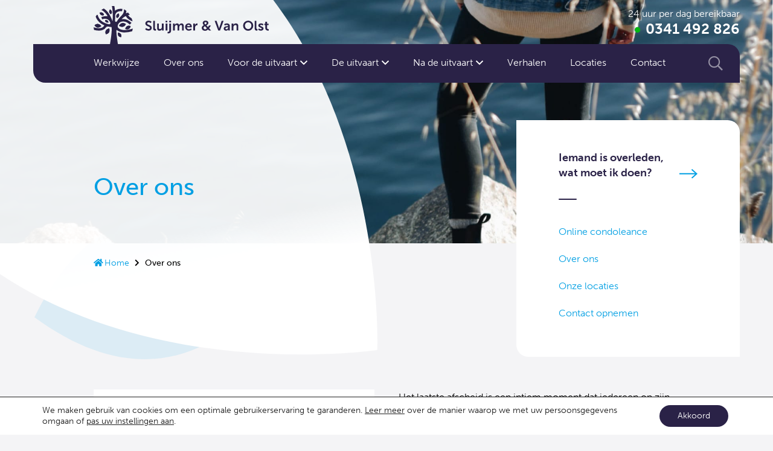

--- FILE ---
content_type: text/html; charset=UTF-8
request_url: https://sluijmerenvanolst.nl/over-ons/
body_size: 35677
content:
<!DOCTYPE html>
<html lang="nl">

<head><meta charset="UTF-8"><script>if(navigator.userAgent.match(/MSIE|Internet Explorer/i)||navigator.userAgent.match(/Trident\/7\..*?rv:11/i)){var href=document.location.href;if(!href.match(/[?&]nowprocket/)){if(href.indexOf("?")==-1){if(href.indexOf("#")==-1){document.location.href=href+"?nowprocket=1"}else{document.location.href=href.replace("#","?nowprocket=1#")}}else{if(href.indexOf("#")==-1){document.location.href=href+"&nowprocket=1"}else{document.location.href=href.replace("#","&nowprocket=1#")}}}}</script><script>(()=>{class RocketLazyLoadScripts{constructor(){this.v="2.0.4",this.userEvents=["keydown","keyup","mousedown","mouseup","mousemove","mouseover","mouseout","touchmove","touchstart","touchend","touchcancel","wheel","click","dblclick","input"],this.attributeEvents=["onblur","onclick","oncontextmenu","ondblclick","onfocus","onmousedown","onmouseenter","onmouseleave","onmousemove","onmouseout","onmouseover","onmouseup","onmousewheel","onscroll","onsubmit"]}async t(){this.i(),this.o(),/iP(ad|hone)/.test(navigator.userAgent)&&this.h(),this.u(),this.l(this),this.m(),this.k(this),this.p(this),this._(),await Promise.all([this.R(),this.L()]),this.lastBreath=Date.now(),this.S(this),this.P(),this.D(),this.O(),this.M(),await this.C(this.delayedScripts.normal),await this.C(this.delayedScripts.defer),await this.C(this.delayedScripts.async),await this.T(),await this.F(),await this.j(),await this.A(),window.dispatchEvent(new Event("rocket-allScriptsLoaded")),this.everythingLoaded=!0,this.lastTouchEnd&&await new Promise(t=>setTimeout(t,500-Date.now()+this.lastTouchEnd)),this.I(),this.H(),this.U(),this.W()}i(){this.CSPIssue=sessionStorage.getItem("rocketCSPIssue"),document.addEventListener("securitypolicyviolation",t=>{this.CSPIssue||"script-src-elem"!==t.violatedDirective||"data"!==t.blockedURI||(this.CSPIssue=!0,sessionStorage.setItem("rocketCSPIssue",!0))},{isRocket:!0})}o(){window.addEventListener("pageshow",t=>{this.persisted=t.persisted,this.realWindowLoadedFired=!0},{isRocket:!0}),window.addEventListener("pagehide",()=>{this.onFirstUserAction=null},{isRocket:!0})}h(){let t;function e(e){t=e}window.addEventListener("touchstart",e,{isRocket:!0}),window.addEventListener("touchend",function i(o){o.changedTouches[0]&&t.changedTouches[0]&&Math.abs(o.changedTouches[0].pageX-t.changedTouches[0].pageX)<10&&Math.abs(o.changedTouches[0].pageY-t.changedTouches[0].pageY)<10&&o.timeStamp-t.timeStamp<200&&(window.removeEventListener("touchstart",e,{isRocket:!0}),window.removeEventListener("touchend",i,{isRocket:!0}),"INPUT"===o.target.tagName&&"text"===o.target.type||(o.target.dispatchEvent(new TouchEvent("touchend",{target:o.target,bubbles:!0})),o.target.dispatchEvent(new MouseEvent("mouseover",{target:o.target,bubbles:!0})),o.target.dispatchEvent(new PointerEvent("click",{target:o.target,bubbles:!0,cancelable:!0,detail:1,clientX:o.changedTouches[0].clientX,clientY:o.changedTouches[0].clientY})),event.preventDefault()))},{isRocket:!0})}q(t){this.userActionTriggered||("mousemove"!==t.type||this.firstMousemoveIgnored?"keyup"===t.type||"mouseover"===t.type||"mouseout"===t.type||(this.userActionTriggered=!0,this.onFirstUserAction&&this.onFirstUserAction()):this.firstMousemoveIgnored=!0),"click"===t.type&&t.preventDefault(),t.stopPropagation(),t.stopImmediatePropagation(),"touchstart"===this.lastEvent&&"touchend"===t.type&&(this.lastTouchEnd=Date.now()),"click"===t.type&&(this.lastTouchEnd=0),this.lastEvent=t.type,t.composedPath&&t.composedPath()[0].getRootNode()instanceof ShadowRoot&&(t.rocketTarget=t.composedPath()[0]),this.savedUserEvents.push(t)}u(){this.savedUserEvents=[],this.userEventHandler=this.q.bind(this),this.userEvents.forEach(t=>window.addEventListener(t,this.userEventHandler,{passive:!1,isRocket:!0})),document.addEventListener("visibilitychange",this.userEventHandler,{isRocket:!0})}U(){this.userEvents.forEach(t=>window.removeEventListener(t,this.userEventHandler,{passive:!1,isRocket:!0})),document.removeEventListener("visibilitychange",this.userEventHandler,{isRocket:!0}),this.savedUserEvents.forEach(t=>{(t.rocketTarget||t.target).dispatchEvent(new window[t.constructor.name](t.type,t))})}m(){const t="return false",e=Array.from(this.attributeEvents,t=>"data-rocket-"+t),i="["+this.attributeEvents.join("],[")+"]",o="[data-rocket-"+this.attributeEvents.join("],[data-rocket-")+"]",s=(e,i,o)=>{o&&o!==t&&(e.setAttribute("data-rocket-"+i,o),e["rocket"+i]=new Function("event",o),e.setAttribute(i,t))};new MutationObserver(t=>{for(const n of t)"attributes"===n.type&&(n.attributeName.startsWith("data-rocket-")||this.everythingLoaded?n.attributeName.startsWith("data-rocket-")&&this.everythingLoaded&&this.N(n.target,n.attributeName.substring(12)):s(n.target,n.attributeName,n.target.getAttribute(n.attributeName))),"childList"===n.type&&n.addedNodes.forEach(t=>{if(t.nodeType===Node.ELEMENT_NODE)if(this.everythingLoaded)for(const i of[t,...t.querySelectorAll(o)])for(const t of i.getAttributeNames())e.includes(t)&&this.N(i,t.substring(12));else for(const e of[t,...t.querySelectorAll(i)])for(const t of e.getAttributeNames())this.attributeEvents.includes(t)&&s(e,t,e.getAttribute(t))})}).observe(document,{subtree:!0,childList:!0,attributeFilter:[...this.attributeEvents,...e]})}I(){this.attributeEvents.forEach(t=>{document.querySelectorAll("[data-rocket-"+t+"]").forEach(e=>{this.N(e,t)})})}N(t,e){const i=t.getAttribute("data-rocket-"+e);i&&(t.setAttribute(e,i),t.removeAttribute("data-rocket-"+e))}k(t){Object.defineProperty(HTMLElement.prototype,"onclick",{get(){return this.rocketonclick||null},set(e){this.rocketonclick=e,this.setAttribute(t.everythingLoaded?"onclick":"data-rocket-onclick","this.rocketonclick(event)")}})}S(t){function e(e,i){let o=e[i];e[i]=null,Object.defineProperty(e,i,{get:()=>o,set(s){t.everythingLoaded?o=s:e["rocket"+i]=o=s}})}e(document,"onreadystatechange"),e(window,"onload"),e(window,"onpageshow");try{Object.defineProperty(document,"readyState",{get:()=>t.rocketReadyState,set(e){t.rocketReadyState=e},configurable:!0}),document.readyState="loading"}catch(t){console.log("WPRocket DJE readyState conflict, bypassing")}}l(t){this.originalAddEventListener=EventTarget.prototype.addEventListener,this.originalRemoveEventListener=EventTarget.prototype.removeEventListener,this.savedEventListeners=[],EventTarget.prototype.addEventListener=function(e,i,o){o&&o.isRocket||!t.B(e,this)&&!t.userEvents.includes(e)||t.B(e,this)&&!t.userActionTriggered||e.startsWith("rocket-")||t.everythingLoaded?t.originalAddEventListener.call(this,e,i,o):(t.savedEventListeners.push({target:this,remove:!1,type:e,func:i,options:o}),"mouseenter"!==e&&"mouseleave"!==e||t.originalAddEventListener.call(this,e,t.savedUserEvents.push,o))},EventTarget.prototype.removeEventListener=function(e,i,o){o&&o.isRocket||!t.B(e,this)&&!t.userEvents.includes(e)||t.B(e,this)&&!t.userActionTriggered||e.startsWith("rocket-")||t.everythingLoaded?t.originalRemoveEventListener.call(this,e,i,o):t.savedEventListeners.push({target:this,remove:!0,type:e,func:i,options:o})}}J(t,e){this.savedEventListeners=this.savedEventListeners.filter(i=>{let o=i.type,s=i.target||window;return e!==o||t!==s||(this.B(o,s)&&(i.type="rocket-"+o),this.$(i),!1)})}H(){EventTarget.prototype.addEventListener=this.originalAddEventListener,EventTarget.prototype.removeEventListener=this.originalRemoveEventListener,this.savedEventListeners.forEach(t=>this.$(t))}$(t){t.remove?this.originalRemoveEventListener.call(t.target,t.type,t.func,t.options):this.originalAddEventListener.call(t.target,t.type,t.func,t.options)}p(t){let e;function i(e){return t.everythingLoaded?e:e.split(" ").map(t=>"load"===t||t.startsWith("load.")?"rocket-jquery-load":t).join(" ")}function o(o){function s(e){const s=o.fn[e];o.fn[e]=o.fn.init.prototype[e]=function(){return this[0]===window&&t.userActionTriggered&&("string"==typeof arguments[0]||arguments[0]instanceof String?arguments[0]=i(arguments[0]):"object"==typeof arguments[0]&&Object.keys(arguments[0]).forEach(t=>{const e=arguments[0][t];delete arguments[0][t],arguments[0][i(t)]=e})),s.apply(this,arguments),this}}if(o&&o.fn&&!t.allJQueries.includes(o)){const e={DOMContentLoaded:[],"rocket-DOMContentLoaded":[]};for(const t in e)document.addEventListener(t,()=>{e[t].forEach(t=>t())},{isRocket:!0});o.fn.ready=o.fn.init.prototype.ready=function(i){function s(){parseInt(o.fn.jquery)>2?setTimeout(()=>i.bind(document)(o)):i.bind(document)(o)}return"function"==typeof i&&(t.realDomReadyFired?!t.userActionTriggered||t.fauxDomReadyFired?s():e["rocket-DOMContentLoaded"].push(s):e.DOMContentLoaded.push(s)),o([])},s("on"),s("one"),s("off"),t.allJQueries.push(o)}e=o}t.allJQueries=[],o(window.jQuery),Object.defineProperty(window,"jQuery",{get:()=>e,set(t){o(t)}})}P(){const t=new Map;document.write=document.writeln=function(e){const i=document.currentScript,o=document.createRange(),s=i.parentElement;let n=t.get(i);void 0===n&&(n=i.nextSibling,t.set(i,n));const c=document.createDocumentFragment();o.setStart(c,0),c.appendChild(o.createContextualFragment(e)),s.insertBefore(c,n)}}async R(){return new Promise(t=>{this.userActionTriggered?t():this.onFirstUserAction=t})}async L(){return new Promise(t=>{document.addEventListener("DOMContentLoaded",()=>{this.realDomReadyFired=!0,t()},{isRocket:!0})})}async j(){return this.realWindowLoadedFired?Promise.resolve():new Promise(t=>{window.addEventListener("load",t,{isRocket:!0})})}M(){this.pendingScripts=[];this.scriptsMutationObserver=new MutationObserver(t=>{for(const e of t)e.addedNodes.forEach(t=>{"SCRIPT"!==t.tagName||t.noModule||t.isWPRocket||this.pendingScripts.push({script:t,promise:new Promise(e=>{const i=()=>{const i=this.pendingScripts.findIndex(e=>e.script===t);i>=0&&this.pendingScripts.splice(i,1),e()};t.addEventListener("load",i,{isRocket:!0}),t.addEventListener("error",i,{isRocket:!0}),setTimeout(i,1e3)})})})}),this.scriptsMutationObserver.observe(document,{childList:!0,subtree:!0})}async F(){await this.X(),this.pendingScripts.length?(await this.pendingScripts[0].promise,await this.F()):this.scriptsMutationObserver.disconnect()}D(){this.delayedScripts={normal:[],async:[],defer:[]},document.querySelectorAll("script[type$=rocketlazyloadscript]").forEach(t=>{t.hasAttribute("data-rocket-src")?t.hasAttribute("async")&&!1!==t.async?this.delayedScripts.async.push(t):t.hasAttribute("defer")&&!1!==t.defer||"module"===t.getAttribute("data-rocket-type")?this.delayedScripts.defer.push(t):this.delayedScripts.normal.push(t):this.delayedScripts.normal.push(t)})}async _(){await this.L();let t=[];document.querySelectorAll("script[type$=rocketlazyloadscript][data-rocket-src]").forEach(e=>{let i=e.getAttribute("data-rocket-src");if(i&&!i.startsWith("data:")){i.startsWith("//")&&(i=location.protocol+i);try{const o=new URL(i).origin;o!==location.origin&&t.push({src:o,crossOrigin:e.crossOrigin||"module"===e.getAttribute("data-rocket-type")})}catch(t){}}}),t=[...new Map(t.map(t=>[JSON.stringify(t),t])).values()],this.Y(t,"preconnect")}async G(t){if(await this.K(),!0!==t.noModule||!("noModule"in HTMLScriptElement.prototype))return new Promise(e=>{let i;function o(){(i||t).setAttribute("data-rocket-status","executed"),e()}try{if(navigator.userAgent.includes("Firefox/")||""===navigator.vendor||this.CSPIssue)i=document.createElement("script"),[...t.attributes].forEach(t=>{let e=t.nodeName;"type"!==e&&("data-rocket-type"===e&&(e="type"),"data-rocket-src"===e&&(e="src"),i.setAttribute(e,t.nodeValue))}),t.text&&(i.text=t.text),t.nonce&&(i.nonce=t.nonce),i.hasAttribute("src")?(i.addEventListener("load",o,{isRocket:!0}),i.addEventListener("error",()=>{i.setAttribute("data-rocket-status","failed-network"),e()},{isRocket:!0}),setTimeout(()=>{i.isConnected||e()},1)):(i.text=t.text,o()),i.isWPRocket=!0,t.parentNode.replaceChild(i,t);else{const i=t.getAttribute("data-rocket-type"),s=t.getAttribute("data-rocket-src");i?(t.type=i,t.removeAttribute("data-rocket-type")):t.removeAttribute("type"),t.addEventListener("load",o,{isRocket:!0}),t.addEventListener("error",i=>{this.CSPIssue&&i.target.src.startsWith("data:")?(console.log("WPRocket: CSP fallback activated"),t.removeAttribute("src"),this.G(t).then(e)):(t.setAttribute("data-rocket-status","failed-network"),e())},{isRocket:!0}),s?(t.fetchPriority="high",t.removeAttribute("data-rocket-src"),t.src=s):t.src="data:text/javascript;base64,"+window.btoa(unescape(encodeURIComponent(t.text)))}}catch(i){t.setAttribute("data-rocket-status","failed-transform"),e()}});t.setAttribute("data-rocket-status","skipped")}async C(t){const e=t.shift();return e?(e.isConnected&&await this.G(e),this.C(t)):Promise.resolve()}O(){this.Y([...this.delayedScripts.normal,...this.delayedScripts.defer,...this.delayedScripts.async],"preload")}Y(t,e){this.trash=this.trash||[];let i=!0;var o=document.createDocumentFragment();t.forEach(t=>{const s=t.getAttribute&&t.getAttribute("data-rocket-src")||t.src;if(s&&!s.startsWith("data:")){const n=document.createElement("link");n.href=s,n.rel=e,"preconnect"!==e&&(n.as="script",n.fetchPriority=i?"high":"low"),t.getAttribute&&"module"===t.getAttribute("data-rocket-type")&&(n.crossOrigin=!0),t.crossOrigin&&(n.crossOrigin=t.crossOrigin),t.integrity&&(n.integrity=t.integrity),t.nonce&&(n.nonce=t.nonce),o.appendChild(n),this.trash.push(n),i=!1}}),document.head.appendChild(o)}W(){this.trash.forEach(t=>t.remove())}async T(){try{document.readyState="interactive"}catch(t){}this.fauxDomReadyFired=!0;try{await this.K(),this.J(document,"readystatechange"),document.dispatchEvent(new Event("rocket-readystatechange")),await this.K(),document.rocketonreadystatechange&&document.rocketonreadystatechange(),await this.K(),this.J(document,"DOMContentLoaded"),document.dispatchEvent(new Event("rocket-DOMContentLoaded")),await this.K(),this.J(window,"DOMContentLoaded"),window.dispatchEvent(new Event("rocket-DOMContentLoaded"))}catch(t){console.error(t)}}async A(){try{document.readyState="complete"}catch(t){}try{await this.K(),this.J(document,"readystatechange"),document.dispatchEvent(new Event("rocket-readystatechange")),await this.K(),document.rocketonreadystatechange&&document.rocketonreadystatechange(),await this.K(),this.J(window,"load"),window.dispatchEvent(new Event("rocket-load")),await this.K(),window.rocketonload&&window.rocketonload(),await this.K(),this.allJQueries.forEach(t=>t(window).trigger("rocket-jquery-load")),await this.K(),this.J(window,"pageshow");const t=new Event("rocket-pageshow");t.persisted=this.persisted,window.dispatchEvent(t),await this.K(),window.rocketonpageshow&&window.rocketonpageshow({persisted:this.persisted})}catch(t){console.error(t)}}async K(){Date.now()-this.lastBreath>45&&(await this.X(),this.lastBreath=Date.now())}async X(){return document.hidden?new Promise(t=>setTimeout(t)):new Promise(t=>requestAnimationFrame(t))}B(t,e){return e===document&&"readystatechange"===t||(e===document&&"DOMContentLoaded"===t||(e===window&&"DOMContentLoaded"===t||(e===window&&"load"===t||e===window&&"pageshow"===t)))}static run(){(new RocketLazyLoadScripts).t()}}RocketLazyLoadScripts.run()})();</script>
    
    
    <meta name="viewport" content="width=device-width, initial-scale=1.0, minimum-scale=1.0, viewport-fit=cover" />

    
    <!--     <link rel="stylesheet" href="https://pro.fontawesome.com/releases/v5.8.1/css/all.css"
              integrity="sha384-Bx4pytHkyTDy3aJKjGkGoHPt3tvv6zlwwjc3iqN7ktaiEMLDPqLSZYts2OjKcBx1" crossorigin="anonymous"> -->
    <script type="rocketlazyloadscript" data-rocket-src="https://kit.fontawesome.com/d0c6e250e7.js" crossorigin="anonymous"></script>


    
    <meta name="apple-mobile-web-app-title" content="">
    <meta name="application-name" content="">
    <meta name="theme-color" content="#499FD7">
    <meta name='robots' content='index, follow, max-image-preview:large, max-snippet:-1, max-video-preview:-1' />
	<style></style>
	
	<!-- This site is optimized with the Yoast SEO plugin v26.7 - https://yoast.com/wordpress/plugins/seo/ -->
	<title>Over ons - Wie zijn we en wat doen we? - Sluijmer &amp; Van Olst</title>
<link crossorigin data-rocket-preconnect href="https://www.googletagmanager.com" rel="preconnect">
<link crossorigin data-rocket-preconnect href="https://static.hotjar.com" rel="preconnect">
<link crossorigin data-rocket-preconnect href="https://www.google-analytics.com" rel="preconnect">
<link crossorigin data-rocket-preconnect href="https://www.gstatic.com" rel="preconnect">
<link crossorigin data-rocket-preconnect href="https://use.typekit.net" rel="preconnect">
<link crossorigin data-rocket-preconnect href="https://pro.fontawesome.com" rel="preconnect">
<link crossorigin data-rocket-preconnect href="https://script.hotjar.com" rel="preconnect">
<link crossorigin data-rocket-preconnect href="https://www.google.com" rel="preconnect">
<link crossorigin data-rocket-preload as="font" href="https://use.typekit.net/af/620bf8/00000000000000000000e7fe/27/l?primer=7cdcb44be4a7db8877ffa5c0007b8dd865b3bbc383831fe2ea177f62257a9191&#038;fvd=n3&#038;v=3" rel="preload">
<link crossorigin data-rocket-preload as="font" href="https://use.typekit.net/af/a28b50/00000000000000000000e803/27/l?primer=7cdcb44be4a7db8877ffa5c0007b8dd865b3bbc383831fe2ea177f62257a9191&#038;fvd=n5&#038;v=3" rel="preload">
<link crossorigin data-rocket-preload as="font" href="https://use.typekit.net/af/e3ca36/00000000000000000000e805/27/l?primer=7cdcb44be4a7db8877ffa5c0007b8dd865b3bbc383831fe2ea177f62257a9191&#038;fvd=n7&#038;v=3" rel="preload">
<link crossorigin data-rocket-preload as="font" href="https://use.typekit.net/af/9cf49e/00000000000000000000e807/27/l?primer=7cdcb44be4a7db8877ffa5c0007b8dd865b3bbc383831fe2ea177f62257a9191&#038;fvd=n9&#038;v=3" rel="preload">
<link crossorigin data-rocket-preload as="font" href="https://pro.fontawesome.com/releases/v5.8.1/webfonts/fa-brands-400.woff2" rel="preload">
<link crossorigin data-rocket-preload as="font" href="https://pro.fontawesome.com/releases/v5.8.1/webfonts/fa-regular-400.woff2" rel="preload">
<link crossorigin data-rocket-preload as="font" href="https://pro.fontawesome.com/releases/v5.8.1/webfonts/fa-solid-900.woff2" rel="preload">
<style id="wpr-usedcss">@font-face{font-family:museo-sans;src:url("https://use.typekit.net/af/620bf8/00000000000000000000e7fe/27/l?primer=7cdcb44be4a7db8877ffa5c0007b8dd865b3bbc383831fe2ea177f62257a9191&fvd=n3&v=3") format("woff2"),url("https://use.typekit.net/af/620bf8/00000000000000000000e7fe/27/d?primer=7cdcb44be4a7db8877ffa5c0007b8dd865b3bbc383831fe2ea177f62257a9191&fvd=n3&v=3") format("woff"),url("https://use.typekit.net/af/620bf8/00000000000000000000e7fe/27/a?primer=7cdcb44be4a7db8877ffa5c0007b8dd865b3bbc383831fe2ea177f62257a9191&fvd=n3&v=3") format("opentype");font-display:swap;font-style:normal;font-weight:300;font-stretch:normal}@font-face{font-family:museo-sans;src:url("https://use.typekit.net/af/a28b50/00000000000000000000e803/27/l?primer=7cdcb44be4a7db8877ffa5c0007b8dd865b3bbc383831fe2ea177f62257a9191&fvd=n5&v=3") format("woff2"),url("https://use.typekit.net/af/a28b50/00000000000000000000e803/27/d?primer=7cdcb44be4a7db8877ffa5c0007b8dd865b3bbc383831fe2ea177f62257a9191&fvd=n5&v=3") format("woff"),url("https://use.typekit.net/af/a28b50/00000000000000000000e803/27/a?primer=7cdcb44be4a7db8877ffa5c0007b8dd865b3bbc383831fe2ea177f62257a9191&fvd=n5&v=3") format("opentype");font-display:swap;font-style:normal;font-weight:500;font-stretch:normal}@font-face{font-family:museo-sans;src:url("https://use.typekit.net/af/e3ca36/00000000000000000000e805/27/l?primer=7cdcb44be4a7db8877ffa5c0007b8dd865b3bbc383831fe2ea177f62257a9191&fvd=n7&v=3") format("woff2"),url("https://use.typekit.net/af/e3ca36/00000000000000000000e805/27/d?primer=7cdcb44be4a7db8877ffa5c0007b8dd865b3bbc383831fe2ea177f62257a9191&fvd=n7&v=3") format("woff"),url("https://use.typekit.net/af/e3ca36/00000000000000000000e805/27/a?primer=7cdcb44be4a7db8877ffa5c0007b8dd865b3bbc383831fe2ea177f62257a9191&fvd=n7&v=3") format("opentype");font-display:swap;font-style:normal;font-weight:700;font-stretch:normal}@font-face{font-family:museo-sans;src:url("https://use.typekit.net/af/9cf49e/00000000000000000000e807/27/l?primer=7cdcb44be4a7db8877ffa5c0007b8dd865b3bbc383831fe2ea177f62257a9191&fvd=n9&v=3") format("woff2"),url("https://use.typekit.net/af/9cf49e/00000000000000000000e807/27/d?primer=7cdcb44be4a7db8877ffa5c0007b8dd865b3bbc383831fe2ea177f62257a9191&fvd=n9&v=3") format("woff"),url("https://use.typekit.net/af/9cf49e/00000000000000000000e807/27/a?primer=7cdcb44be4a7db8877ffa5c0007b8dd865b3bbc383831fe2ea177f62257a9191&fvd=n9&v=3") format("opentype");font-display:swap;font-style:normal;font-weight:900;font-stretch:normal}.fa,.fab,.fal,.far,.fas{-moz-osx-font-smoothing:grayscale;-webkit-font-smoothing:antialiased;display:inline-block;font-style:normal;font-variant:normal;text-rendering:auto;line-height:1}.fa-chevron-right:before{content:"\f054"}.fa-circle:before{content:"\f111"}.sr-only{border:0;clip:rect(0,0,0,0);height:1px;margin:-1px;overflow:hidden;padding:0;position:absolute;width:1px}@font-face{font-family:"Font Awesome 5 Brands";font-style:normal;font-weight:400;font-display:swap;src:url(https://pro.fontawesome.com/releases/v5.8.1/webfonts/fa-brands-400.eot);src:url(https://pro.fontawesome.com/releases/v5.8.1/webfonts/fa-brands-400.eot?#iefix) format("embedded-opentype"),url(https://pro.fontawesome.com/releases/v5.8.1/webfonts/fa-brands-400.woff2) format("woff2"),url(https://pro.fontawesome.com/releases/v5.8.1/webfonts/fa-brands-400.woff) format("woff"),url(https://pro.fontawesome.com/releases/v5.8.1/webfonts/fa-brands-400.ttf) format("truetype"),url(https://pro.fontawesome.com/releases/v5.8.1/webfonts/fa-brands-400.svg#fontawesome) format("svg")}.fab{font-family:"Font Awesome 5 Brands"}.fal{font-weight:300}@font-face{font-family:"Font Awesome 5 Pro";font-style:normal;font-weight:400;font-display:swap;src:url(https://pro.fontawesome.com/releases/v5.8.1/webfonts/fa-regular-400.eot);src:url(https://pro.fontawesome.com/releases/v5.8.1/webfonts/fa-regular-400.eot?#iefix) format("embedded-opentype"),url(https://pro.fontawesome.com/releases/v5.8.1/webfonts/fa-regular-400.woff2) format("woff2"),url(https://pro.fontawesome.com/releases/v5.8.1/webfonts/fa-regular-400.woff) format("woff"),url(https://pro.fontawesome.com/releases/v5.8.1/webfonts/fa-regular-400.ttf) format("truetype"),url(https://pro.fontawesome.com/releases/v5.8.1/webfonts/fa-regular-400.svg#fontawesome) format("svg")}.fal,.far{font-family:"Font Awesome 5 Pro"}.far{font-weight:400}@font-face{font-family:"Font Awesome 5 Pro";font-style:normal;font-weight:900;font-display:swap;src:url(https://pro.fontawesome.com/releases/v5.8.1/webfonts/fa-solid-900.eot);src:url(https://pro.fontawesome.com/releases/v5.8.1/webfonts/fa-solid-900.eot?#iefix) format("embedded-opentype"),url(https://pro.fontawesome.com/releases/v5.8.1/webfonts/fa-solid-900.woff2) format("woff2"),url(https://pro.fontawesome.com/releases/v5.8.1/webfonts/fa-solid-900.woff) format("woff"),url(https://pro.fontawesome.com/releases/v5.8.1/webfonts/fa-solid-900.ttf) format("truetype"),url(https://pro.fontawesome.com/releases/v5.8.1/webfonts/fa-solid-900.svg#fontawesome) format("svg")}.fa,.fas{font-family:"Font Awesome 5 Pro";font-weight:900}:where(.wp-block-button__link){border-radius:9999px;box-shadow:none;padding:calc(.667em + 2px) calc(1.333em + 2px);text-decoration:none}:root :where(.wp-block-button .wp-block-button__link.is-style-outline),:root :where(.wp-block-button.is-style-outline>.wp-block-button__link){border:2px solid;padding:.667em 1.333em}:root :where(.wp-block-button .wp-block-button__link.is-style-outline:not(.has-text-color)),:root :where(.wp-block-button.is-style-outline>.wp-block-button__link:not(.has-text-color)){color:currentColor}:root :where(.wp-block-button .wp-block-button__link.is-style-outline:not(.has-background)),:root :where(.wp-block-button.is-style-outline>.wp-block-button__link:not(.has-background)){background-color:initial;background-image:none}:where(.wp-block-calendar table:not(.has-background) th){background:#ddd}:where(.wp-block-columns){margin-bottom:1.75em}:where(.wp-block-columns.has-background){padding:1.25em 2.375em}:where(.wp-block-post-comments input[type=submit]){border:none}:where(.wp-block-cover-image:not(.has-text-color)),:where(.wp-block-cover:not(.has-text-color)){color:#fff}:where(.wp-block-cover-image.is-light:not(.has-text-color)),:where(.wp-block-cover.is-light:not(.has-text-color)){color:#000}:root :where(.wp-block-cover h1:not(.has-text-color)),:root :where(.wp-block-cover h2:not(.has-text-color)),:root :where(.wp-block-cover h3:not(.has-text-color)),:root :where(.wp-block-cover h4:not(.has-text-color)),:root :where(.wp-block-cover h5:not(.has-text-color)),:root :where(.wp-block-cover h6:not(.has-text-color)),:root :where(.wp-block-cover p:not(.has-text-color)){color:inherit}:where(.wp-block-file){margin-bottom:1.5em}:where(.wp-block-file__button){border-radius:2em;display:inline-block;padding:.5em 1em}:where(.wp-block-file__button):is(a):active,:where(.wp-block-file__button):is(a):focus,:where(.wp-block-file__button):is(a):hover,:where(.wp-block-file__button):is(a):visited{box-shadow:none;color:#fff;opacity:.85;text-decoration:none}:where(.wp-block-group.wp-block-group-is-layout-constrained){position:relative}:root :where(.wp-block-image.is-style-rounded img,.wp-block-image .is-style-rounded img){border-radius:9999px}:where(.wp-block-latest-comments:not([style*=line-height] .wp-block-latest-comments__comment)){line-height:1.1}:where(.wp-block-latest-comments:not([style*=line-height] .wp-block-latest-comments__comment-excerpt p)){line-height:1.8}:root :where(.wp-block-latest-posts.is-grid){padding:0}:root :where(.wp-block-latest-posts.wp-block-latest-posts__list){padding-left:0}ul{box-sizing:border-box}:root :where(ul.has-background,ol.has-background){padding:1.25em 2.375em}:where(.wp-block-navigation.has-background .wp-block-navigation-item a:not(.wp-element-button)),:where(.wp-block-navigation.has-background .wp-block-navigation-submenu a:not(.wp-element-button)){padding:.5em 1em}:where(.wp-block-navigation .wp-block-navigation__submenu-container .wp-block-navigation-item a:not(.wp-element-button)),:where(.wp-block-navigation .wp-block-navigation__submenu-container .wp-block-navigation-submenu a:not(.wp-element-button)),:where(.wp-block-navigation .wp-block-navigation__submenu-container .wp-block-navigation-submenu button.wp-block-navigation-item__content),:where(.wp-block-navigation .wp-block-navigation__submenu-container .wp-block-pages-list__item button.wp-block-navigation-item__content){padding:.5em 1em}:root :where(p.has-background){padding:1.25em 2.375em}:where(p.has-text-color:not(.has-link-color)) a{color:inherit}:where(.wp-block-post-comments-form) input:not([type=submit]),:where(.wp-block-post-comments-form) textarea{border:1px solid #949494;font-family:inherit;font-size:1em}:where(.wp-block-post-comments-form) input:where(:not([type=submit]):not([type=checkbox])),:where(.wp-block-post-comments-form) textarea{padding:calc(.667em + 2px)}:where(.wp-block-post-excerpt){margin-bottom:var(--wp--style--block-gap);margin-top:var(--wp--style--block-gap)}:where(.wp-block-preformatted.has-background){padding:1.25em 2.375em}:where(.wp-block-search__button){border:1px solid #ccc;padding:6px 10px}:where(.wp-block-search__input){font-family:inherit;font-size:inherit;font-style:inherit;font-weight:inherit;letter-spacing:inherit;line-height:inherit;text-transform:inherit}:where(.wp-block-search__button-inside .wp-block-search__inside-wrapper){border:1px solid #949494;box-sizing:border-box;padding:4px}:where(.wp-block-search__button-inside .wp-block-search__inside-wrapper) .wp-block-search__input{border:none;border-radius:0;padding:0 4px}:where(.wp-block-search__button-inside .wp-block-search__inside-wrapper) .wp-block-search__input:focus{outline:0}:where(.wp-block-search__button-inside .wp-block-search__inside-wrapper) :where(.wp-block-search__button){padding:4px 8px}:root :where(.wp-block-separator.is-style-dots){height:auto;line-height:1;text-align:center}:root :where(.wp-block-separator.is-style-dots):before{color:currentColor;content:"···";font-family:serif;font-size:1.5em;letter-spacing:2em;padding-left:2em}:root :where(.wp-block-site-logo.is-style-rounded){border-radius:9999px}:root :where(.wp-block-site-title a){color:inherit}:where(.wp-block-social-links:not(.is-style-logos-only)) .wp-social-link{background-color:#f0f0f0;color:#444}:where(.wp-block-social-links:not(.is-style-logos-only)) .wp-social-link-amazon{background-color:#f90;color:#fff}:where(.wp-block-social-links:not(.is-style-logos-only)) .wp-social-link-bandcamp{background-color:#1ea0c3;color:#fff}:where(.wp-block-social-links:not(.is-style-logos-only)) .wp-social-link-behance{background-color:#0757fe;color:#fff}:where(.wp-block-social-links:not(.is-style-logos-only)) .wp-social-link-bluesky{background-color:#0a7aff;color:#fff}:where(.wp-block-social-links:not(.is-style-logos-only)) .wp-social-link-codepen{background-color:#1e1f26;color:#fff}:where(.wp-block-social-links:not(.is-style-logos-only)) .wp-social-link-deviantart{background-color:#02e49b;color:#fff}:where(.wp-block-social-links:not(.is-style-logos-only)) .wp-social-link-dribbble{background-color:#e94c89;color:#fff}:where(.wp-block-social-links:not(.is-style-logos-only)) .wp-social-link-dropbox{background-color:#4280ff;color:#fff}:where(.wp-block-social-links:not(.is-style-logos-only)) .wp-social-link-etsy{background-color:#f45800;color:#fff}:where(.wp-block-social-links:not(.is-style-logos-only)) .wp-social-link-facebook{background-color:#1778f2;color:#fff}:where(.wp-block-social-links:not(.is-style-logos-only)) .wp-social-link-fivehundredpx{background-color:#000;color:#fff}:where(.wp-block-social-links:not(.is-style-logos-only)) .wp-social-link-flickr{background-color:#0461dd;color:#fff}:where(.wp-block-social-links:not(.is-style-logos-only)) .wp-social-link-foursquare{background-color:#e65678;color:#fff}:where(.wp-block-social-links:not(.is-style-logos-only)) .wp-social-link-github{background-color:#24292d;color:#fff}:where(.wp-block-social-links:not(.is-style-logos-only)) .wp-social-link-goodreads{background-color:#eceadd;color:#382110}:where(.wp-block-social-links:not(.is-style-logos-only)) .wp-social-link-google{background-color:#ea4434;color:#fff}:where(.wp-block-social-links:not(.is-style-logos-only)) .wp-social-link-gravatar{background-color:#1d4fc4;color:#fff}:where(.wp-block-social-links:not(.is-style-logos-only)) .wp-social-link-instagram{background-color:#f00075;color:#fff}:where(.wp-block-social-links:not(.is-style-logos-only)) .wp-social-link-lastfm{background-color:#e21b24;color:#fff}:where(.wp-block-social-links:not(.is-style-logos-only)) .wp-social-link-linkedin{background-color:#0d66c2;color:#fff}:where(.wp-block-social-links:not(.is-style-logos-only)) .wp-social-link-mastodon{background-color:#3288d4;color:#fff}:where(.wp-block-social-links:not(.is-style-logos-only)) .wp-social-link-medium{background-color:#000;color:#fff}:where(.wp-block-social-links:not(.is-style-logos-only)) .wp-social-link-meetup{background-color:#f6405f;color:#fff}:where(.wp-block-social-links:not(.is-style-logos-only)) .wp-social-link-patreon{background-color:#000;color:#fff}:where(.wp-block-social-links:not(.is-style-logos-only)) .wp-social-link-pinterest{background-color:#e60122;color:#fff}:where(.wp-block-social-links:not(.is-style-logos-only)) .wp-social-link-pocket{background-color:#ef4155;color:#fff}:where(.wp-block-social-links:not(.is-style-logos-only)) .wp-social-link-reddit{background-color:#ff4500;color:#fff}:where(.wp-block-social-links:not(.is-style-logos-only)) .wp-social-link-skype{background-color:#0478d7;color:#fff}:where(.wp-block-social-links:not(.is-style-logos-only)) .wp-social-link-snapchat{background-color:#fefc00;color:#fff;stroke:#000}:where(.wp-block-social-links:not(.is-style-logos-only)) .wp-social-link-soundcloud{background-color:#ff5600;color:#fff}:where(.wp-block-social-links:not(.is-style-logos-only)) .wp-social-link-spotify{background-color:#1bd760;color:#fff}:where(.wp-block-social-links:not(.is-style-logos-only)) .wp-social-link-telegram{background-color:#2aabee;color:#fff}:where(.wp-block-social-links:not(.is-style-logos-only)) .wp-social-link-threads{background-color:#000;color:#fff}:where(.wp-block-social-links:not(.is-style-logos-only)) .wp-social-link-tiktok{background-color:#000;color:#fff}:where(.wp-block-social-links:not(.is-style-logos-only)) .wp-social-link-tumblr{background-color:#011835;color:#fff}:where(.wp-block-social-links:not(.is-style-logos-only)) .wp-social-link-twitch{background-color:#6440a4;color:#fff}:where(.wp-block-social-links:not(.is-style-logos-only)) .wp-social-link-twitter{background-color:#1da1f2;color:#fff}:where(.wp-block-social-links:not(.is-style-logos-only)) .wp-social-link-vimeo{background-color:#1eb7ea;color:#fff}:where(.wp-block-social-links:not(.is-style-logos-only)) .wp-social-link-vk{background-color:#4680c2;color:#fff}:where(.wp-block-social-links:not(.is-style-logos-only)) .wp-social-link-wordpress{background-color:#3499cd;color:#fff}:where(.wp-block-social-links:not(.is-style-logos-only)) .wp-social-link-whatsapp{background-color:#25d366;color:#fff}:where(.wp-block-social-links:not(.is-style-logos-only)) .wp-social-link-x{background-color:#000;color:#fff}:where(.wp-block-social-links:not(.is-style-logos-only)) .wp-social-link-yelp{background-color:#d32422;color:#fff}:where(.wp-block-social-links:not(.is-style-logos-only)) .wp-social-link-youtube{background-color:red;color:#fff}:where(.wp-block-social-links.is-style-logos-only) .wp-social-link{background:0 0}:where(.wp-block-social-links.is-style-logos-only) .wp-social-link svg{height:1.25em;width:1.25em}:where(.wp-block-social-links.is-style-logos-only) .wp-social-link-amazon{color:#f90}:where(.wp-block-social-links.is-style-logos-only) .wp-social-link-bandcamp{color:#1ea0c3}:where(.wp-block-social-links.is-style-logos-only) .wp-social-link-behance{color:#0757fe}:where(.wp-block-social-links.is-style-logos-only) .wp-social-link-bluesky{color:#0a7aff}:where(.wp-block-social-links.is-style-logos-only) .wp-social-link-codepen{color:#1e1f26}:where(.wp-block-social-links.is-style-logos-only) .wp-social-link-deviantart{color:#02e49b}:where(.wp-block-social-links.is-style-logos-only) .wp-social-link-dribbble{color:#e94c89}:where(.wp-block-social-links.is-style-logos-only) .wp-social-link-dropbox{color:#4280ff}:where(.wp-block-social-links.is-style-logos-only) .wp-social-link-etsy{color:#f45800}:where(.wp-block-social-links.is-style-logos-only) .wp-social-link-facebook{color:#1778f2}:where(.wp-block-social-links.is-style-logos-only) .wp-social-link-fivehundredpx{color:#000}:where(.wp-block-social-links.is-style-logos-only) .wp-social-link-flickr{color:#0461dd}:where(.wp-block-social-links.is-style-logos-only) .wp-social-link-foursquare{color:#e65678}:where(.wp-block-social-links.is-style-logos-only) .wp-social-link-github{color:#24292d}:where(.wp-block-social-links.is-style-logos-only) .wp-social-link-goodreads{color:#382110}:where(.wp-block-social-links.is-style-logos-only) .wp-social-link-google{color:#ea4434}:where(.wp-block-social-links.is-style-logos-only) .wp-social-link-gravatar{color:#1d4fc4}:where(.wp-block-social-links.is-style-logos-only) .wp-social-link-instagram{color:#f00075}:where(.wp-block-social-links.is-style-logos-only) .wp-social-link-lastfm{color:#e21b24}:where(.wp-block-social-links.is-style-logos-only) .wp-social-link-linkedin{color:#0d66c2}:where(.wp-block-social-links.is-style-logos-only) .wp-social-link-mastodon{color:#3288d4}:where(.wp-block-social-links.is-style-logos-only) .wp-social-link-medium{color:#000}:where(.wp-block-social-links.is-style-logos-only) .wp-social-link-meetup{color:#f6405f}:where(.wp-block-social-links.is-style-logos-only) .wp-social-link-patreon{color:#000}:where(.wp-block-social-links.is-style-logos-only) .wp-social-link-pinterest{color:#e60122}:where(.wp-block-social-links.is-style-logos-only) .wp-social-link-pocket{color:#ef4155}:where(.wp-block-social-links.is-style-logos-only) .wp-social-link-reddit{color:#ff4500}:where(.wp-block-social-links.is-style-logos-only) .wp-social-link-skype{color:#0478d7}:where(.wp-block-social-links.is-style-logos-only) .wp-social-link-snapchat{color:#fff;stroke:#000}:where(.wp-block-social-links.is-style-logos-only) .wp-social-link-soundcloud{color:#ff5600}:where(.wp-block-social-links.is-style-logos-only) .wp-social-link-spotify{color:#1bd760}:where(.wp-block-social-links.is-style-logos-only) .wp-social-link-telegram{color:#2aabee}:where(.wp-block-social-links.is-style-logos-only) .wp-social-link-threads{color:#000}:where(.wp-block-social-links.is-style-logos-only) .wp-social-link-tiktok{color:#000}:where(.wp-block-social-links.is-style-logos-only) .wp-social-link-tumblr{color:#011835}:where(.wp-block-social-links.is-style-logos-only) .wp-social-link-twitch{color:#6440a4}:where(.wp-block-social-links.is-style-logos-only) .wp-social-link-twitter{color:#1da1f2}:where(.wp-block-social-links.is-style-logos-only) .wp-social-link-vimeo{color:#1eb7ea}:where(.wp-block-social-links.is-style-logos-only) .wp-social-link-vk{color:#4680c2}:where(.wp-block-social-links.is-style-logos-only) .wp-social-link-whatsapp{color:#25d366}:where(.wp-block-social-links.is-style-logos-only) .wp-social-link-wordpress{color:#3499cd}:where(.wp-block-social-links.is-style-logos-only) .wp-social-link-x{color:#000}:where(.wp-block-social-links.is-style-logos-only) .wp-social-link-yelp{color:#d32422}:where(.wp-block-social-links.is-style-logos-only) .wp-social-link-youtube{color:red}:root :where(.wp-block-social-links .wp-social-link a){padding:.25em}:root :where(.wp-block-social-links.is-style-logos-only .wp-social-link a){padding:0}:root :where(.wp-block-social-links.is-style-pill-shape .wp-social-link a){padding-left:.66667em;padding-right:.66667em}:root :where(.wp-block-tag-cloud.is-style-outline){display:flex;flex-wrap:wrap;gap:1ch}:root :where(.wp-block-tag-cloud.is-style-outline a){border:1px solid;font-size:unset!important;margin-right:0;padding:1ch 2ch;text-decoration:none!important}:where(.wp-block-term-description){margin-bottom:var(--wp--style--block-gap);margin-top:var(--wp--style--block-gap)}:where(pre.wp-block-verse){font-family:inherit}:root{--wp--preset--font-size--normal:16px;--wp--preset--font-size--huge:42px}html :where(.has-border-color){border-style:solid}html :where([style*=border-top-color]){border-top-style:solid}html :where([style*=border-right-color]){border-right-style:solid}html :where([style*=border-bottom-color]){border-bottom-style:solid}html :where([style*=border-left-color]){border-left-style:solid}html :where([style*=border-width]){border-style:solid}html :where([style*=border-top-width]){border-top-style:solid}html :where([style*=border-right-width]){border-right-style:solid}html :where([style*=border-bottom-width]){border-bottom-style:solid}html :where([style*=border-left-width]){border-left-style:solid}html :where(img[class*=wp-image-]){height:auto;max-width:100%}:where(figure){margin:0 0 1em}html :where(.is-position-sticky){--wp-admin--admin-bar--position-offset:var(--wp-admin--admin-bar--height,0px)}@media screen and (max-width:600px){html :where(.is-position-sticky){--wp-admin--admin-bar--position-offset:0px}}:root{--wp--preset--aspect-ratio--square:1;--wp--preset--aspect-ratio--4-3:4/3;--wp--preset--aspect-ratio--3-4:3/4;--wp--preset--aspect-ratio--3-2:3/2;--wp--preset--aspect-ratio--2-3:2/3;--wp--preset--aspect-ratio--16-9:16/9;--wp--preset--aspect-ratio--9-16:9/16;--wp--preset--color--black:#000000;--wp--preset--color--cyan-bluish-gray:#abb8c3;--wp--preset--color--white:#ffffff;--wp--preset--color--pale-pink:#f78da7;--wp--preset--color--vivid-red:#cf2e2e;--wp--preset--color--luminous-vivid-orange:#ff6900;--wp--preset--color--luminous-vivid-amber:#fcb900;--wp--preset--color--light-green-cyan:#7bdcb5;--wp--preset--color--vivid-green-cyan:#00d084;--wp--preset--color--pale-cyan-blue:#8ed1fc;--wp--preset--color--vivid-cyan-blue:#0693e3;--wp--preset--color--vivid-purple:#9b51e0;--wp--preset--gradient--vivid-cyan-blue-to-vivid-purple:linear-gradient(135deg,rgba(6, 147, 227, 1) 0%,rgb(155, 81, 224) 100%);--wp--preset--gradient--light-green-cyan-to-vivid-green-cyan:linear-gradient(135deg,rgb(122, 220, 180) 0%,rgb(0, 208, 130) 100%);--wp--preset--gradient--luminous-vivid-amber-to-luminous-vivid-orange:linear-gradient(135deg,rgba(252, 185, 0, 1) 0%,rgba(255, 105, 0, 1) 100%);--wp--preset--gradient--luminous-vivid-orange-to-vivid-red:linear-gradient(135deg,rgba(255, 105, 0, 1) 0%,rgb(207, 46, 46) 100%);--wp--preset--gradient--very-light-gray-to-cyan-bluish-gray:linear-gradient(135deg,rgb(238, 238, 238) 0%,rgb(169, 184, 195) 100%);--wp--preset--gradient--cool-to-warm-spectrum:linear-gradient(135deg,rgb(74, 234, 220) 0%,rgb(151, 120, 209) 20%,rgb(207, 42, 186) 40%,rgb(238, 44, 130) 60%,rgb(251, 105, 98) 80%,rgb(254, 248, 76) 100%);--wp--preset--gradient--blush-light-purple:linear-gradient(135deg,rgb(255, 206, 236) 0%,rgb(152, 150, 240) 100%);--wp--preset--gradient--blush-bordeaux:linear-gradient(135deg,rgb(254, 205, 165) 0%,rgb(254, 45, 45) 50%,rgb(107, 0, 62) 100%);--wp--preset--gradient--luminous-dusk:linear-gradient(135deg,rgb(255, 203, 112) 0%,rgb(199, 81, 192) 50%,rgb(65, 88, 208) 100%);--wp--preset--gradient--pale-ocean:linear-gradient(135deg,rgb(255, 245, 203) 0%,rgb(182, 227, 212) 50%,rgb(51, 167, 181) 100%);--wp--preset--gradient--electric-grass:linear-gradient(135deg,rgb(202, 248, 128) 0%,rgb(113, 206, 126) 100%);--wp--preset--gradient--midnight:linear-gradient(135deg,rgb(2, 3, 129) 0%,rgb(40, 116, 252) 100%);--wp--preset--font-size--small:13px;--wp--preset--font-size--medium:20px;--wp--preset--font-size--large:36px;--wp--preset--font-size--x-large:42px;--wp--preset--spacing--20:0.44rem;--wp--preset--spacing--30:0.67rem;--wp--preset--spacing--40:1rem;--wp--preset--spacing--50:1.5rem;--wp--preset--spacing--60:2.25rem;--wp--preset--spacing--70:3.38rem;--wp--preset--spacing--80:5.06rem;--wp--preset--shadow--natural:6px 6px 9px rgba(0, 0, 0, .2);--wp--preset--shadow--deep:12px 12px 50px rgba(0, 0, 0, .4);--wp--preset--shadow--sharp:6px 6px 0px rgba(0, 0, 0, .2);--wp--preset--shadow--outlined:6px 6px 0px -3px rgba(255, 255, 255, 1),6px 6px rgba(0, 0, 0, 1);--wp--preset--shadow--crisp:6px 6px 0px rgba(0, 0, 0, 1)}:where(.is-layout-flex){gap:.5em}:where(.is-layout-grid){gap:.5em}:where(.wp-block-post-template.is-layout-flex){gap:1.25em}:where(.wp-block-post-template.is-layout-grid){gap:1.25em}:where(.wp-block-columns.is-layout-flex){gap:2em}:where(.wp-block-columns.is-layout-grid){gap:2em}:root :where(.wp-block-pullquote){font-size:1.5em;line-height:1.6}.glide--rtl{direction:rtl}html{font-family:sans-serif;-ms-text-size-adjust:100%;-webkit-text-size-adjust:100%}body,img{max-width:100%}body{margin:0;position:relative;font-family:museo-sans,sans-serif;font-weight:300;line-height:1.6em;background-color:#f4f4f6}article,aside,footer,header,main,nav,section{display:block}progress{vertical-align:baseline}progress{display:inline-block}[hidden],template{display:none}a{background-color:transparent;color:#009fe3;-webkit-text-decoration:underline transparent;text-decoration:underline transparent;-webkit-transition:.15s ease-in;transition:.15s ease-in}a:active,a:hover{outline:0}h1{font-size:2em;margin:.67em 0}img{border:0;justify-self:center}svg:not(:root){overflow:hidden}button,input,optgroup,select,textarea{color:inherit;font:inherit;margin:0}button{overflow:visible}button,select{text-transform:none}button,html input[type=button],input[type=reset],input[type=submit]{-webkit-appearance:button;cursor:pointer}button[disabled],html input[disabled]{cursor:default}button::-moz-focus-inner,input::-moz-focus-inner{border:0;padding:0}input{line-height:normal}input[type=checkbox],input[type=radio]{-webkit-box-sizing:border-box;box-sizing:border-box;padding:0}input[type=number]::-webkit-inner-spin-button,input[type=number]::-webkit-outer-spin-button{height:auto}fieldset{border:1px solid silver;margin:0 2px;padding:.35em .625em .75em}legend{border:0}textarea{overflow:auto}optgroup{font-weight:700}table{border-collapse:collapse;border-spacing:0}legend{padding:0}.banner-content{max-width:100%;width:300px;margin:0 0 0 20px}@media only screen and (min-width:455px){.banner-content{width:330px}}@media only screen and (min-width:576px){.banner-content{width:410px;margin:0 0 0 40px}}@media only screen and (min-width:1280px){.banner-content{margin:0 0 0 100px}}.banner-quick-links,form .button:after{display:none}@media only screen and (min-width:1024px){.banner-content{width:400px}.banner-quick-links{display:block}}.banner-quick-links .banner-quick-links__inner{max-width:370px;margin:0 0 0 auto;padding:50px 70px;border-radius:20px;border-top-left-radius:0;border-bottom-right-radius:0;background-color:#fff}.banner-quick-links .banner-quick-links__title{position:relative;font-size:1.125em;font-weight:700;color:#2a2247}.banner-quick-links .banner-quick-links__title .icon{position:absolute;display:inline-block;right:0;bottom:0;width:30px}.banner-quick-links .banner-quick-links__title-link{display:block;padding:0 40px 0 0;color:#2a2247}.banner-quick-links .banner-quick-links__title-link:hover{color:#009fe3}.banner-quick-links .banner-quick-links__separator{height:2px;width:30px;margin:30px 0;border-radius:10px;background-color:#2a2247}.banner-quick-links .banner-quick-links__quick-links-list ul{margin:0;padding:0;list-style:none}.banner-quick-links .banner-quick-links__link{display:inline-block;padding:10px 0}.block-type-contact .contact-information,address{font-style:normal}.block-type-contact .contact-information .location{display:block;margin:0 0 20px}.block-type-contact .contact-information .location .location-link,.block-type-socials .socials-list .social-item .icon:before .social-item__link,.copyright-links-list .copyright-links-list__item a{color:#9490a3}.block-type-contact .contact-information .location .location-link:hover{color:#fff}.block-type-contact .contact-information .email{display:block;margin:0 0 20px;color:#9490a3}.block-type-contact .contact-information .email .email-link{color:#9490a3;-webkit-text-decoration-color:#9490a3;text-decoration-color:#9490a3}.block-type-contact .contact-information .call-us .phone-link:hover,.block-type-contact .contact-information .email .email-link:hover{color:#fff;-webkit-text-decoration-color:#fff;text-decoration-color:#fff}.block-type-contact .contact-information .call-us{display:block;color:#9490a3;margin-bottom:20px}.block-type-contact .contact-information .call-us .phone-link{display:inline-block;font-size:1.2em;font-weight:700}.block-type-contact .contact-information .call-us .phone-link__status{font-size:.5em;color:#05b714;vertical-align:middle}.block-type-links .links-list,.page-nav-overlay__navigation .nav ul{margin:0;padding:0;list-style:none}.block-type-links .links-list .link-item .link-item-link{display:inline-block;color:#9490a3;padding:5px 0}.block-type-links .links-list .link-item .link-item-link:hover{color:#fff}.copyright-links-list .copyright-links-list__item a:hover{color:#2a2247}.block-type-locations .location-list{display:grid;grid-template-columns:1fr 1fr;margin:0;padding:0;list-style:none}.block-type-locations .location-list .location-item .location-link{display:inline-block;color:#9490a3;padding:5px 0}.block-type-locations .location-list .location-item .location-link:hover,.block-type-socials .socials-list .social-item .icon:before .social-item__link:hover{color:#fff}.breadcrumbs i{font-size:.875em}.block-type-socials{margin-top:50px}.block-type-socials .socials-list{display:grid;grid-template-columns:1fr 1fr 1fr;-webkit-box-align:center;-ms-flex-align:center;align-items:center;justify-items:left;max-width:200px;margin:0;padding:0;list-style:none}.block-type-socials .socials-list .social-item .icon:before{display:inline-block;font-family:"Font Awesome 5 Brands";font-size:35px;font-style:normal;line-height:1;color:#9490a3}.block-type-socials .socials-list .social-item.-facebook .icon:before{content:"\f082"}.block-type-socials .socials-list .social-item.-linked-in .icon:before{content:"\f08c"}.block .title{margin:0 0 40px;font-size:1.3125em;font-weight:700;color:#009fe3}.breadcrumbs{position:absolute;width:inherit;font-size:14px;padding-top:40px}.breadcrumbs a i{margin:0;font-size:inherit}.breadcrumbs i{margin:0 5px}.breadcrumbs>span>span:first-child>a:before{content:"\f015";margin-right:2px;font-family:"Font Awesome 5 Pro";font-weight:900}.button{position:relative;display:inline-block;padding:22px 30px;color:#fff;border-radius:20px;border-top-left-radius:0;border-bottom-right-radius:0;background-color:#2a2247;cursor:pointer;overflow:hidden}.button:after{content:"";position:absolute;top:0;left:0;height:100%;width:0;background-color:#3e3369;z-index:0;-webkit-transition:.2s ease-in-out;transition:.2s ease-in-out}.button span{position:relative;z-index:10}.submit-button{display:inline-block;background-image:url(https://sluijmerenvanolst.nl/extensions/themes/sluijmer-en-van-olst/dist/images/icons/icon-arrow-right-white.svg);background-repeat:no-repeat}.button:hover{color:#fff}.button:hover:after{width:100%}.button.-blue{background-color:#009fe3}.button.-blue:after{background-color:#008dca}.submit-button{padding:22px 60px 22px 30px;color:#fff;border:0;border-radius:0 20px 0 20px;background-color:transparent;background-size:20px 10px;background-position:right 30px center;overflow:hidden;cursor:pointer}.submit-button:after,.submit-button:before{content:"";position:absolute;top:0;left:0;height:100%;width:100%;background-color:#2a2247;z-index:-10}.submit-button:after{width:0;background-color:#342a58;-webkit-transition:.15s ease-in;transition:.15s ease-in;z-index:-5}.submit-button,.submit-button span{position:relative}.submit-button:hover:after{width:100%}.submit-button.-blue:before{background-color:#009fe3}.submit-button.-blue:after{background-color:#008dca}.card-item{position:relative;display:grid;grid-template-rows:250px auto;height:100%;border-radius:20px;background-color:#fff;overflow:hidden;-webkit-box-shadow:2px 2px 3px rgba(0,0,0,.08);box-shadow:2px 2px 3px rgba(0,0,0,.08);-webkit-transition:.15s ease-in;transition:.15s ease-in}.card-item.-information{background-color:rgba(0,159,227,.3);padding:40px;display:-webkit-box;display:-ms-flexbox;display:flex;-webkit-box-orient:vertical;-webkit-box-direction:normal;-ms-flex-direction:column;flex-direction:column;-webkit-box-pack:justify;-ms-flex-pack:justify;justify-content:space-between}@media only screen and (min-width:576px){.card-item.-information{padding:50px 50px 30px}}.card-item .card-item__link{position:absolute;display:block;top:0;right:0;bottom:0;left:0;z-index:10}.card-item .card-item__image{position:relative;height:250px;margin:0 0 1px 1px;background-size:cover;background-position:center;background-repeat:no-repeat;z-index:0}.card-item .card-item__image-overlay{position:absolute;top:0;right:-1px;bottom:-2px;left:-2px;background-image:url(https://sluijmerenvanolst.nl/extensions/themes/sluijmer-en-van-olst/dist/images/overlays/card-item-image-overlay-white.svg);background-size:cover;background-repeat:no-repeat;background-position:right bottom}.card-item .card-item__information{position:relative;display:-webkit-box;display:-ms-flexbox;display:flex;-webkit-box-orient:vertical;-webkit-box-direction:normal;-ms-flex-flow:column nowrap;flex-flow:column nowrap;-webkit-box-align:start;-ms-flex-align:start;align-items:flex-start;padding:20px 45px 45px}.card-item .card-item__title{width:100%;margin-bottom:15px}.card-item .card-item__title h3{margin:0;font-size:1.2em;font-weight:500;color:#2a2247}.card-item .card-item__title.-big h3{font-size:1.5em}.card-item .card-item__content{width:100%}.card-item .card-item__content>:first-child,.page-content .page-content__section p:first-child{margin-top:0}.card-item .card-item__content>:last-child{margin-bottom:0}.card-item .card-item__read-more{position:absolute;right:50px;bottom:40px;left:50px}@media only screen and (min-width:455px){.card-item .card-item__information{padding:30px 70px 75px}.card-item .card-item__information.-small{padding:30px 45px 45px}.card-item .card-item__read-more{right:70px;left:70px}}.card-item .card-item__read-more span{display:-webkit-box;display:-ms-flexbox;display:flex;-webkit-box-align:center;-ms-flex-align:center;align-items:center;color:#009fe3}.card-item .card-item__read-more .card-item__read-more-icon{display:-webkit-box;display:-ms-flexbox;display:flex;height:10px;width:20px;margin-left:10px;-webkit-transition:.2s ease-in;transition:.2s ease-in}.card-item:hover{-webkit-box-shadow:2px 4px 5px rgba(0,0,0,.12);box-shadow:2px 4px 5px rgba(0,0,0,.12)}.card-item:hover .card-item__read-more-icon{margin-left:15px}.header-search-form .search-form .search-form__submit:hover .search-form__submit-icon:after{color:#fff}.card-item.-small{grid-template-rows:150px auto}.card-item.-small .card-item__image{height:150px}.card-item.-small .card-item__information{padding:30px 30px 75px}.card-item.-small .card-item__content{color:#009fe3}.card-item.-small .card-item__read-more{right:30px;left:30px}.copyright-links-list{display:grid;grid-template-columns:1fr 1fr 1fr;margin:0;padding:0 0 10px;list-style:none;text-align:center}.featured-faq-item{border-radius:20px;background-color:#fff;-webkit-box-shadow:2px 2px 3px rgba(0,0,0,.08);box-shadow:2px 2px 3px rgba(0,0,0,.08);color:#000;-webkit-transition:.15s ease-in;transition:.15s ease-in}.featured-faq-item .featured-faq-item__answer{display:none;padding:0 35px 40px}@media only screen and (min-width:576px){.featured-faq-item .featured-faq-item__answer{padding:0 106px 40px 70px}}.featured-faq-item:hover{-webkit-box-shadow:2px 4px 5px rgba(0,0,0,.12);box-shadow:2px 4px 5px rgba(0,0,0,.12)}.footer-usp-item{width:100%;margin:0 0 30px;text-align:center}.footer-usp-item:last-child{margin-bottom:0}@media only screen and (min-width:768px){.card-item .card-item__title h3{font-size:1.2em}.copyright-links-list{padding:0}.featured-faq-item .featured-faq-item__answer{padding:0 136px 40px 100px}.footer-usp-item{margin:0}}.footer-usp-item .footer-usp-item__title span{display:-webkit-box;display:-ms-flexbox;display:flex;-webkit-box-pack:center;-ms-flex-pack:center;justify-content:center;font-size:1.125em}.footer-usp-item .footer-usp-item__icon{display:-webkit-inline-box;display:-ms-inline-flexbox;display:inline-flex;height:22px;min-width:22px;width:22px;margin-right:5px}.desktop-navigation .nav-item .nav-item__link:hover,.footer-usp-item .footer-usp-item__subtitle span{color:#9490a3}form button,form input,form select,form textarea{outline:0;max-width:100%}form input[type=email],form input[type=number],form input[type=tel],form input[type=text],form textarea{padding:22px 30px;border:0;border-radius:12px}form .button{-webkit-transition:.2s ease-in-out;transition:.2s ease-in-out}form .button:hover{background-color:#3e3369}form button{margin-top:20px}button{outline:0;border:0}h1,h3{font-family:museo-sans,sans-serif;font-weight:500;line-height:1.2em}.main-logo-container{width:250px;margin:0 0 -9px}.main-logo-container .main-logo{display:block}.back-button-nav-overlay{display:grid;grid-area:back-button;-ms-flex-line-pack:center;align-content:center;-webkit-box-pack:center;-ms-flex-pack:center;justify-content:center;opacity:0;-webkit-transition:.2s ease-in;transition:.2s ease-in}@media only screen and (min-width:1024px){.featured-faq-item .featured-faq-item__answer{padding:0 136px 40px 100px}.main-logo-container{width:290px;margin-left:100px}.back-button-nav-overlay{display:none}}.back-button-nav-overlay.-active{opacity:1}.back-button-nav-overlay .back-button-nav-overlay__icon{font-size:2em}.back-button-nav-overlay .back-button-nav-overlay__icon:before{content:'\f060';color:#fff}.header-call-us{position:absolute;display:-webkit-box;display:-ms-flexbox;display:flex;-webkit-box-align:center;-ms-flex-align:center;align-items:center;top:0;left:5%;height:100%}.desktop-navigation .nav-level-1>.nav-item,.header-call-us .header-call-us__inner{position:relative}.header-call-us .header-call-us__content{display:-webkit-box;display:-ms-flexbox;display:flex;-webkit-box-align:center;-ms-flex-align:center;align-items:center;padding:8px 18px;border-radius:0 10px 0 10px;color:#2a2247;background-color:#fff}.header-call-us .header-call-us__content:before{content:"\f879 24h";margin-right:7px;font-family:"Font Awesome 5 Pro",museo-sans,sans-serif;font-size:.9em;font-weight:900;color:#05b714}.header-call-us .header-call-us__content:after{content:"0341 492 826"}.desktop-navigation{display:none}@media only screen and (min-width:1024px){.header-call-us{display:none}.desktop-navigation{display:block}}.desktop-navigation .nav-level-1>.nav-item:hover>.subnav{opacity:1;pointer-events:auto}.desktop-navigation .nav-item{position:relative}.desktop-navigation .nav-item .nav-item__link{display:-webkit-inline-box;display:-ms-inline-flexbox;display:inline-flex;-ms-flex-line-pack:center;align-content:center;padding:18px 20px;color:#fff;white-space:nowrap}.desktop-navigation .nav-item.-has-children .nav-item__subnav-indicator{display:-webkit-inline-box;display:-ms-inline-flexbox;display:inline-flex;-webkit-box-align:center;-ms-flex-align:center;align-items:center;font-size:1.2em;margin-left:5px}.desktop-navigation .nav-item.-has-children .nav-item__subnav-indicator:after{content:"\f107"}.desktop-navigation .nav-level-2 .nav-item.-has-children .nav-item__subnav-indicator{display:none}.desktop-navigation .nav-level-2 .nav-item .nav-item__link{color:#9490a3;font-weight:500}.desktop-navigation .nav-level-2 .nav-item .nav-item__link:hover,.header-search-form.-active .search-form__submit:hover .search-form__submit-icon:after,.more-less-toggle:hover a{color:#2a2247}.desktop-navigation .subnav,.header-search-form{position:absolute;-webkit-transition:.15s ease-in;transition:.15s ease-in}.desktop-navigation .subnav{top:100%;left:0;padding:10px 0 0;min-width:250px;max-width:400px;opacity:0;pointer-events:none}.desktop-navigation .subnav .subnav__list{position:relative;width:100%;padding:20px 50px;border-radius:0 20px 0 20px;background-color:#fff;overflow-y:auto;-webkit-box-shadow:0 2px 3px rgba(0,0,0,.08);box-shadow:0 2px 3px rgba(0,0,0,.08)}.desktop-navigation .subnav .nav-item{overflow:hidden}.desktop-navigation .subnav .nav-item .nav-item__link{display:block;width:100%;padding:10px 0;overflow:hidden;white-space:nowrap;text-overflow:ellipsis}.header-search-form{display:none;right:50%;top:0;-webkit-transform:translateX(50%);transform:translateX(50%);height:100%;width:40px}@media only screen and (min-width:1024px){.header-search-form{display:block;right:20px;top:0;height:100%;-webkit-transform:translateX(0);transform:translateX(0)}}.header-search-form .header-search-form__inner{position:relative;display:grid;height:100%;width:100%;-webkit-box-align:center;-ms-flex-align:center;align-items:center}.header-search-form .search-form{position:relative;height:40px;width:100%;border-radius:0 10px 0 10px;background-color:transparent;overflow:hidden;-webkit-transition:.15s ease-in;transition:.15s ease-in}.header-search-form .search-form .search-form__input{position:absolute;top:50%;right:0;-webkit-transform:translateY(-50%);transform:translateY(-50%);height:40px;width:0;padding:0;background-color:transparent;z-index:5}.header-search-form .search-form .search-form__submit{position:absolute;display:grid;-webkit-box-align:center;-ms-flex-align:center;align-items:center;top:0;right:0;height:40px;width:40px;margin:0;padding:0;border:0;background-color:transparent;opacity:0;pointer-events:none;z-index:10}.header-search-form .search-form .search-form__submit .search-form__submit-icon:after{color:#9490a3;content:"\f002";-webkit-transition:.15s ease-in;transition:.15s ease-in}.header-search-form .search-form .search-form__toggle,.toggle-nav-overlay{-webkit-box-align:center;-ms-flex-align:center;align-items:center;cursor:pointer}.header-search-form .search-form .search-form__toggle{position:absolute;display:grid;-webkit-box-pack:center;-ms-flex-pack:center;justify-content:center;top:0;right:0;height:40px;width:40px;padding:0;border:0;color:#9490a3;background-color:transparent;z-index:10}.header-search-form .search-form .search-form__toggle .search-form__toggle-icon:after{content:"\f002";-webkit-transition:.15s ease-in;transition:.15s ease-in}.header-search-form .search-form .search-form__toggle:hover{color:#fff}.header-search-form.-active{width:140px}@media only screen and (min-width:455px){.header-search-form.-active{width:200px}}@media only screen and (min-width:1024px){.header-search-form.-active{width:160px}}@media only screen and (min-width:1280px){.header-search-form.-active{width:200px}}.header-search-form.-active .search-form{background-color:#efefef}.header-search-form.-active .search-form__input{width:100%;padding:0 50px 0 20px}.header-search-form.-active .search-form__submit{opacity:1;pointer-events:auto}.header-search-form.-active .search-form__toggle{opacity:0;pointer-events:none}.toggle-nav-overlay{display:none;grid-area:toggle-page-overlay;height:65px;width:65px;margin:0 0 0 auto}.toggle-nav-overlay.-visible{display:-webkit-box;display:-ms-flexbox;display:flex}.toggle-nav-overlay .toggle-nav-overlay-icon{position:relative;height:24px;width:40px;margin:0 auto}.toggle-nav-overlay .toggle-nav-overlay-icon .toggle-nav-overlay-icon-bar{position:absolute;left:0;height:4px;width:100%;border-radius:4px;background-color:#fff;-webkit-transition:.15s;transition:.15s ease}.toggle-nav-overlay .toggle-nav-overlay-icon .toggle-nav-overlay-icon-bar:nth-child(2){top:10px}.toggle-nav-overlay .toggle-nav-overlay-icon .toggle-nav-overlay-icon-bar:nth-child(3){top:20px}.toggle-nav-overlay.-active .toggle-nav-overlay-icon .toggle-nav-overlay-icon-bar{-webkit-transform:translate3d(0,10px,0) rotate(45deg);transform:translate3d(0,10px,0) rotate(45deg)}.toggle-nav-overlay.-active .toggle-nav-overlay-icon .toggle-nav-overlay-icon-bar:nth-child(2){-webkit-transform:translate3d(-5.71429px,0,0);transform:translate3d(-5.71429px,0,0);opacity:0}.toggle-nav-overlay.-active .toggle-nav-overlay-icon .toggle-nav-overlay-icon-bar:nth-child(3){-webkit-transform:translate3d(0,-11px,0) rotate(-45deg);transform:translate3d(0,-11px,0) rotate(-45deg)}.page-nav-overlay-cta{position:relative;display:grid;-webkit-box-align:center;-ms-flex-align:center;align-items:center;-webkit-box-pack:center;-ms-flex-pack:center;justify-content:center;grid-row:2;width:100%;padding:20px;border-radius:0 20px 0 20px;background-color:#fff}.page-nav-overlay-cta .page-nav-overlay-cta__link{position:absolute;height:100%;width:100%;top:0;left:0;z-index:10}.page-nav-overlay-cta .page-nav-overlay-cta__call{position:relative;display:inline-block;max-width:235px;padding-right:50px;font-size:1.125em;font-weight:900;color:#2a2247}.page-nav-overlay-cta .page-nav-overlay-cta__icon{position:absolute;height:17px;width:30px;right:0;bottom:5px}.page-nav-overlay__navigation{height:100%;width:100%;max-width:550px;margin:0 auto}.page-nav-overlay__navigation .nav-container{height:100%;padding:0 20px;overflow-y:auto}.page-nav-overlay__navigation .nav ul a{font-size:1.125em;color:#fff}.page-nav-overlay__navigation .nav-item.-has-children .nav-item__link{padding-right:55px}.page-nav-overlay__navigation .nav-item .nav-item__link{position:relative;display:block;padding:20px 0}.page-nav-overlay__navigation .nav-item .nav-item__link:after{content:"";position:absolute;left:50%;top:100%;width:100%;height:1px;background-color:rgba(255,255,255,.2);-webkit-transform:translate(-50%,-50%);transform:translate(-50%,-50%)}.page-nav-overlay__navigation .nav-item:last-child>.nav-item__link:after{display:none}.page-nav-overlay__navigation .nav-item .nav-item__subnav-indicator{position:absolute;display:grid;-ms-flex-line-pack:center;align-content:center;-webkit-box-pack:center;-ms-flex-pack:center;justify-content:center;top:0;right:0;bottom:0;left:auto;width:45px;text-decoration:none}.page-nav-overlay__navigation .nav-item .nav-item__subnav-indicator:before{content:"\f105"}.page-nav-overlay__navigation .nav-item.-open>.subnav{height:100%;overflow-y:auto}.page-nav-overlay__navigation .subnav{position:absolute;top:0;right:0;bottom:0;left:0;height:0;padding:20px 20px 0;overflow:hidden;-webkit-transition:.2s ease-in;transition:.2s ease-in;background-color:#2a2247;z-index:10}.page-nav-overlay__navigation .subnav .subnav__list{max-width:510px;margin:0 auto}.page-title h1{margin:0 0 10px;color:#009fe3;font-size:1.5em}@media only screen and (min-width:455px){.page-title h1{margin:0 0 10px;font-size:2em}}.more-less-toggle{position:relative;display:grid;-webkit-box-align:center;-ms-flex-align:center;align-items:center;grid-template-columns:1fr 150px 1fr;grid-template-areas:"before link after";-webkit-transition:.15s ease-in;transition:.15s ease-in;cursor:pointer}.more-less-toggle:before{content:"";position:absolute;display:block;left:0;bottom:100%;height:60px;width:100%;background:-webkit-gradient(linear,left bottom,left top,from(#f4f4f6),to(transparent));background:linear-gradient(to top,#f4f4f6,transparent)}.banner:after,.more-less-toggle .line-after,.more-less-toggle .line-before{content:"";height:1px;width:100%;background-color:#009fe3}.more-less-toggle .line-before{grid-area:before}.more-less-toggle .line-after{grid-area:after}.more-less-toggle .more-less-toggle__link{grid-area:link;text-align:center}.more-less-toggle .more-less-toggle__icon{display:block;height:30px;width:15px;margin:0 auto;background-image:url(https://sluijmerenvanolst.nl/extensions/themes/sluijmer-en-van-olst/dist/images/icons/icon-arrow-down-blue.svg);background-size:contain;background-position:center;background-repeat:no-repeat;-webkit-transition:.15s ease-in;transition:.15s ease-in}.more-less-toggle.-more:hover .more-less-toggle__icon{-webkit-transform:translateY(5px);transform:translateY(5px)}.more-less-toggle.-less .more-less-toggle__icon{background-image:url(https://sluijmerenvanolst.nl/extensions/themes/sluijmer-en-van-olst/dist/images/icons/icon-arrow-top-blue.svg)}.more-less-toggle.-less:hover .more-less-toggle__icon{background-image:url(https://sluijmerenvanolst.nl/extensions/themes/sluijmer-en-van-olst/dist/images/icons/icon-arrow-top-purple.svg);-webkit-transform:translateY(-5px);transform:translateY(-5px)}.more-less-toggle:hover .line-after,.more-less-toggle:hover .line-before{background-color:#2a2247}.more-less-toggle:hover .more-less-toggle__icon{background-image:url(https://sluijmerenvanolst.nl/extensions/themes/sluijmer-en-van-olst/dist/images/icons/icon-arrow-down-purple.svg)}.banner{position:relative;height:300px;margin:0 0 90px;padding:0}.banner:after{position:absolute;display:block;height:100px;top:0;left:0;background-color:#fff}.banner .banner__background-image{position:absolute;height:100%;width:100%;background-size:cover;background-position:center;background-repeat:no-repeat}@media only screen and (min-width:1024px){.page-title h1{font-size:2.5em}.banner{height:620px;margin:0}.banner:after{display:none}.banner .banner__background-image{height:65%}}.banner .leaf-overlay{position:absolute;height:550px;width:600px;top:0;right:60px;-webkit-transform:rotate(-10deg) translate(4.5%,-24%);transform:rotate(-10deg) translate(4.5%,-24%)}@media only screen and (min-width:455px){.banner .leaf-overlay{width:550px;right:auto;left:0;-webkit-transform:rotate(-10deg) translate(-18%,-20%);transform:rotate(-10deg) translate(-18%,-20%)}}@media only screen and (min-width:576px){.header-call-us .header-call-us__content:after{content:"0341 492 826"}.page-nav-overlay-cta .page-nav-overlay-cta__call{max-width:300px;font-size:1.5em}.banner .leaf-overlay{height:600px;width:740px;-webkit-transform:rotate(-10deg) translate(-25%,-35%);transform:rotate(-10deg) translate(-25%,-35%)}}@media only screen and (min-width:1024px){.banner .leaf-overlay{height:850px;width:1200px;right:48%;left:auto;-webkit-transform:translate(100px,-30%);transform:translate(100px,-30%)}}.banner .leaf-overlay img{height:100%;width:100%}.banner.-big{height:400px;margin:0 0 100px}.banner.-big .banner__background-image{height:100%}.banner.-big .leaf-overlay{height:650px;width:650px}@media only screen and (min-width:768px){.banner.-big .leaf-overlay{width:750px;-webkit-transform:translate(100,0);transform:translate(100,0)}}@media only screen and (min-width:1024px){.banner.-big{height:620px}.banner.-big .leaf-overlay{height:1200px;width:1200px;-webkit-transform:translate(100px,-32%);transform:translate(100px,-32%)}}.banner.-big .banner-information .banner-content,.banner.-big .banner-information .banner-quick-links{-ms-flex-item-align:center;align-self:center}.banner .banner-information{position:relative;display:grid;grid-template-columns:1fr;-webkit-box-align:center;-ms-flex-align:center;align-items:center;height:100%;width:100%;max-width:1210px;margin:0 auto;padding:130px 20px 0}@media only screen and (min-width:1024px){.banner .banner-information{grid-template-columns:1fr 1fr;padding:170px 20px 0;-webkit-box-align:center;-ms-flex-align:center;align-items:center}.banner .banner-information .banner-content{padding-top:115px;-ms-flex-item-align:start;align-self:start}}.featured-faq-overview{display:grid;grid-gap:20px}.featured-faq-overview{z-index:10}.footer-section-contact .footer-section-contact__conversation-request form{text-align:center}.footer-section-information{position:relative}.footer-section-information .footer-section-information__usps{position:absolute;display:grid;grid-template-columns:1fr;grid-template-rows:1fr;width:90%;top:100%;left:50%;-webkit-transform:translate(-50%,-50%);transform:translate(-50%,-50%);padding:60px 30px;border-radius:20px;background-color:#f4f4f6;z-index:10}@media only screen and (min-width:768px){.footer-section-information .footer-section-information__usps{grid-template-columns:1fr 1fr 1fr;grid-gap:20px;padding:30px}}.footer-section-information .footer-usp-item__title{color:#2a2247}.footer-section.-blocks{padding:55px 0}.footer-section-contact{position:relative;display:block;margin:0 auto;overflow:visible}@media only screen and (min-width:455px){.footer-section-contact{margin:0 auto 140px}}.footer-section-contact .footer-section-contact__information{padding:0 20px;z-index:10}@media only screen and (min-width:576px){.footer-section-contact .footer-section-contact__information{padding:0 40px}}@media only screen and (min-width:768px){.footer-section-contact{display:grid;grid-template-columns:repeat(12,1fr);grid-template-rows:auto;grid-template-areas:". . text text text text text overflow image image image image" "conversation-request conversation-request conversation-request conversation-request conversation-request conversation-request conversation-request conversation-request conversation-request conversation-request conversation-request conversation-request";margin:0 auto 50px}.footer-section-contact .footer-section-contact__information{padding:0 20px 75px 40px}.footer-section-contact .footer-section-contact__information{grid-column-start:1;grid-column-end:7;grid-row-start:1;grid-row-end:1}}@media only screen and (min-width:1024px){.footer-section-contact .footer-section-contact__information{grid-column-end:8}}@media only screen and (min-width:1280px){.footer-section-contact .footer-section-contact__information{padding-left:0}.footer-section-contact .footer-section-contact__information{grid-column-start:2}}.footer-section-contact .footer-section-contact__title{font-size:2.25em;font-weight:700;line-height:1.1;color:#009fe3}.footer-section-contact .footer-section-contact__content{font-size:1.125em}.footer-section-contact .footer-section-contact__background{display:grid;grid-template-columns:1fr auto 1fr;grid-template-areas:"before overlay after";margin:0 -20px}.footer-section-contact .footer-section-contact__before-overlay-image{grid-area:before;background-color:#f4f4f6}.footer-section-contact .footer-section-contact__after-overlay-image{grid-area:after;background-color:#f4f4f6;-webkit-transform:translateX(-1px);transform:translateX(-1px)}.footer-section-contact .footer-section-contact__image{position:relative;grid-area:overlay;height:408px;width:524px;background-size:cover;background-position:center;background-repeat:no-repeat}.footer-section-contact .footer-section-contact__image img{position:absolute;height:412px;width:528px;max-width:none;top:-1px;left:-1px}.footer-section-contact .footer-section-contact__conversation-request{position:absolute;top:100%;right:20px;left:20px;padding:20px;-webkit-transform:translateY(-100px);transform:translateY(-100px);border-radius:0 20px 0 20px;background-color:#2a2247;z-index:999}@media only screen and (min-width:455px){.footer-section-contact .footer-section-contact__conversation-request{-webkit-transform:translateY(-75px);transform:translateY(-75px)}}.footer-section-contact .footer-section-contact__conversation-request form input[type=email],.footer-section-contact .footer-section-contact__conversation-request form input[type=tel],.footer-section-contact .footer-section-contact__conversation-request form input[type=text]{width:100%;margin-bottom:30px}@media only screen and (min-width:768px){.footer-section-contact .footer-section-contact__background{display:block;align-self:end;margin:0;grid-column-start:7;grid-column-end:12;grid-row-start:1;grid-row-end:2}.footer-section-contact .footer-section-contact__before-overlay-image{display:none}.footer-section-contact .footer-section-contact__conversation-request{grid-area:conversation-request;right:0;left:0;-webkit-transform:translateY(calc(-50% + 25px));transform:translateY(calc(-50% + 25px))}.footer-section-contact .footer-section-contact__conversation-request form input[type=email],.footer-section-contact .footer-section-contact__conversation-request form input[type=tel],.footer-section-contact .footer-section-contact__conversation-request form input[type=text]{width:204px;margin:0 20px 0 0}}.footer-section-copyright{position:relative;color:#9490a3}.footer-section-copyright .leaf-background{position:absolute;right:0;bottom:0;-webkit-transform:translate(300px,-50px);transform:translate(300px,-50px);height:500px;width:500px;background-image:url(https://sluijmerenvanolst.nl/extensions/themes/sluijmer-en-van-olst/dist/images/overlays/leaf-grey.svg);background-position:center bottom;background-repeat:no-repeat;pointer-events:none}@media only screen and (min-width:768px){.footer-section-copyright .leaf-background{height:550px;width:550px;-webkit-transform:translate(180px,20px);transform:translate(180px,20px)}}@media only screen and (min-width:1024px){.footer-section-contact .footer-section-contact__background{grid-column-start:8}.footer-section-contact .footer-section-contact__conversation-request form input[type=email],.footer-section-contact .footer-section-contact__conversation-request form input[type=tel],.footer-section-contact .footer-section-contact__conversation-request form input[type=text]{width:270px}.footer-section-contact .footer-section-contact__conversation-request form .submit-button{margin-left:20px}.footer-section-copyright .leaf-background{-webkit-transform:translate(80px,15px);transform:translate(80px,15px)}}.footer-section-copyright .footer-section-copyright__copyright{text-align:center}.footer-section-copyright.-partner{color:#9490a3}.footer-section-copyright .footer-section-copyright__copyright-text{display:block}.footer-section-copyright .footer-section-copyright__recaptcha-text{display:block;font-size:.75em;line-height:1.3}.main-section .main-section__inner{padding:0}a:hover{color:#2a2247}.main-navigation{position:relative;width:100%}.main-navigation ul{list-style:none;padding:0;margin:0}.main-navigation .main-navigation__inner{display:grid;grid-template-columns:65px auto 65px;grid-template-areas:"back-button search toggle-page-overlay";width:100%;min-height:65px;border-radius:20px;border-top-left-radius:0;border-bottom-right-radius:0;background-color:#2a2247}@media only screen and (min-width:1024px){.main-navigation .main-navigation__inner{display:block;padding:0 200px 0 20px}}@media only screen and (min-width:1280px){.footer-section-copyright .leaf-background{-webkit-transform:translate(0,15px);transform:translate(0,15px)}.main-navigation .main-navigation__inner{padding:0 240px 0 80px}}.main-navigation .nav-container{display:none}.main-navigation .nav-container.-visible{display:block}.main-navigation .nav .nav__list{display:-webkit-box;display:-ms-flexbox;display:flex}.page-content .page-content__section{padding-bottom:20px}.page-content .page-content__section.-small{padding:0 20px 20px}@media only screen and (min-width:576px){.page-content .page-content__section.-small{padding:0 40px 20px}}@media only screen and (min-width:1024px){.page-content .page-content__section.-small{padding:0 0 20px 40px}}@media only screen and (min-width:1280px){.page-content .page-content__section.-small{padding:0 0 20px 100px}}.page-content .page-content__section.-two-column-layout{display:grid;grid-gap:30px}.page-nav-overlay,.page-nav-overlay-bg{position:fixed;top:110px;right:20px;bottom:20px;left:20px;overflow:hidden;z-index:9999;pointer-events:none}.page-nav-overlay .page-nav-overlay__inner{position:relative;height:0;width:100%;padding:0;border-radius:0 0 0 20px;background-color:#2a2247;-webkit-transition:height .2s ease-in;transition:height .2s ease-in;overflow:hidden}.page-nav-overlay .page-nav-overlay__content{position:relative;display:grid;padding:20px 0 0;grid-template-columns:1fr;grid-template-rows:calc(100% - 100px) 100px;height:100%}.page-nav-overlay .page-nav-overlay__navigation{grid-row:1;max-height:100%;overflow:hidden}.page-nav-overlay.nav-overlay-layout-active{pointer-events:auto}.page-nav-overlay.nav-overlay-layout-active .page-nav-overlay__inner{height:100%}.page-nav-overlay-bg{position:absolute;top:0;right:0;bottom:0;left:0;background:inherit;-webkit-transition:.15s ease-in;transition:.15s ease-in;z-index:8888;opacity:0}.page-nav-overlay-bg.nav-overlay-layout-active{opacity:1;pointer-events:auto;background-color:rgba(18,15,31,.6)}.slider{opacity:0;-webkit-transition:.15s ease-in-out;transition:.15s ease-in-out}.slider{position:relative}.team-overview .team{display:grid;grid-template-columns:1fr;grid-gap:30px}@media only screen and (min-width:768px){.footer-section-copyright .footer-section-copyright__copyright{text-align:left}.page-content .page-content__section.-two-column-layout{grid-template-columns:1fr 1fr}.team-overview .team{grid-template-columns:1fr 1fr}}.team-overview .team.-three-column-layout{grid-template-columns:1fr}.footer{padding:40px 0 0;overflow:hidden;background-color:#f4f4f6}.footer .footer-section{padding:25px 0;overflow:hidden}.footer .footer-section.-two-column-layout .footer-section__inner{display:grid;grid-column-gap:40px;grid-row-gap:30px;grid-template-columns:1fr}@media only screen and (min-width:768px){.team-overview .team.-three-column-layout{grid-template-columns:1fr 1fr}.footer .footer-section.-two-column-layout .footer-section__inner{grid-template-columns:1fr 1fr}.footer .footer-section.-two-column-layout.-left .footer-section__inner{grid-template-columns:3fr 2fr}}.footer .footer-section.-three-column-layout .footer-section__inner{display:grid;grid-template-columns:1fr;grid-template-rows:auto;grid-gap:60px}.footer .footer-section.-contact{color:#2a2247;overflow:visible;z-index:15}.footer .footer-section.-information{padding:215px 20px 0;z-index:10;overflow:visible}.footer .footer-section.-information .footer-section__inner{max-width:1170px;padding:50px 20px 251px}@media only screen and (min-width:768px){.footer .footer-section.-three-column-layout .footer-section__inner{grid-template-columns:1fr 1fr}.footer .footer-section.-information{padding:52px 20px 0}.footer .footer-section.-information .footer-section__inner{padding:50px 20px 106px}}.footer .footer-section.-blocks{padding:185px 0 0;z-index:5}.footer .footer-section.-blocks div.footer-section__inner{padding:50px 20px}@media only screen and (min-width:768px){.footer .footer-section.-blocks{padding:55px 0 0}.footer .footer-section.-blocks div.footer-section__inner{padding:75px 20px}}.footer .footer-section.-grey-background{background-color:#f4f4f6}.footer .footer-section.-white-background{background-color:#fff}.footer .footer-section.-purple-background{background-color:#2a2247}.footer .footer-section .footer-section__inner{max-width:1210px;margin:0 auto;padding:0 20px}*{-webkit-box-sizing:border-box;box-sizing:border-box;background-origin:border-box}.main{position:relative;padding:0}strong{font-weight:500}i{font-family:"Font Awesome 5 Pro";font-style:normal;font-weight:400;text-decoration:inherit;line-height:1;font-size:1.5em}body.nav-overlay-layout-active{overflow:hidden;position:fixed}.page{max-width:100%}.main-section{position:relative;width:100%;max-width:1210px;margin:0 auto;padding:25px 20px;overflow:hidden;z-index:5}.main-section .main-section__inner{display:grid;grid-gap:40px}.main-section .main-section__inner.-small{padding-right:0}@media only screen and (min-width:1024px){.team-overview .team.-three-column-layout{grid-template-columns:1fr 1fr 1fr}.footer .footer-section.-three-column-layout .footer-section__inner{grid-template-columns:1fr 1fr 1fr}body{position:relative}.main-section .main-section__inner.-small{padding-right:75px}.main-section.-two-column-layout .main-section__inner{grid-template-columns:1fr 1fr}}.main-section.-small{padding:25px 20px}.main-section.-small .main-section__inner{padding:0 20px}@media only screen and (min-width:576px){.page-nav-overlay .page-nav-overlay__content{grid-template-rows:auto 100px}.main-section.-small .main-section__inner{padding:0 40px}}@media only screen and (min-width:1280px){.main-section.-small .main-section__inner{padding:0 100px}}.main-section.-one-column-layout{width:100%}.main-header{position:absolute;width:100%;top:10px;left:0;-webkit-transition:.2s ease-in;transition:.2s ease-in;z-index:10000;opacity:0}.main-header.-visible{opacity:1}.main-header .main-header__inner{width:100%;max-width:1210px;padding:0 20px;margin:0 auto}.main-header .main-header__contact{display:none;float:right;text-align:right}@media only screen and (min-width:1024px){.-three-column-layout .main-section__inner{grid-template-columns:1fr 1fr 1fr}.main-header .main-header__contact{display:inline-block}}.main-header .main-header__contact .main-header__contact-title{display:block;color:#fff;text-shadow:2px 2px 2px rgba(0,0,0,.2)}.main-header .main-header__contact .phone-link{display:inline-block;font-size:1.5em;font-weight:700;color:#fff}.main-header .main-header__contact .phone-link:hover{color:#009fe3}.main-header .main-header__contact .phone-link__status{font-size:.4em;color:#05b714;vertical-align:middle;margin-right:8px}.gdpr_lightbox-active,.gdpr_lightbox-active body{overflow:hidden}.gdpr_lightbox{z-index:9990;position:fixed;top:0;right:0;bottom:0;left:0;white-space:nowrap;background:#0b0b0b;background:rgba(0,0,0,.9);outline:0!important;opacity:0;transition:opacity .3s ease}.gdpr_lightbox.gdpr_lightbox-opened{opacity:1}.gdpr_lightbox.gdpr_lightbox-closed{opacity:0}.gdpr_lightbox *{box-sizing:border-box}.gdpr_lightbox-wrap{z-index:9990;position:fixed;top:0;right:0;bottom:0;left:0;text-align:center;outline:0!important}.gdpr_lightbox-wrap:before{content:"";display:inline-block;height:100%;vertical-align:middle;margin-right:-.25em}.gdpr_lightbox-loader{z-index:9991;color:#fff;position:absolute;top:50%;margin-top:-.8em;width:100%;text-align:center;font-size:14px;font-family:Arial,Helvetica,sans-serif;opacity:0;transition:opacity .3s ease}.gdpr_lightbox-loading .gdpr_lightbox-loader{opacity:1}.gdpr_lightbox-container{z-index:9992;position:relative;text-align:left;vertical-align:middle;display:inline-block;white-space:normal;max-width:100%;max-height:100%;outline:0!important}.gdpr_lightbox-content{z-index:9993;width:100%;transform:scale(1);transition:transform .3s ease}.gdpr_lightbox-closed .gdpr_lightbox-content,.gdpr_lightbox-loading .gdpr_lightbox-content{transform:scale(.8)}.gdpr_lightbox-content:after{content:"";position:absolute;left:0;top:0;bottom:0;display:block;right:0;width:auto;height:auto;z-index:-1;box-shadow:0 0 8px rgba(0,0,0,.6)}.gdpr_lightbox-close,.gdpr_lightbox-close:active,.gdpr_lightbox-close:focus,.gdpr_lightbox-close:hover,.gdpr_lightbox-close:visited{z-index:9994;width:35px;height:35px;position:fixed;right:0;top:0;-webkit-appearance:none;cursor:pointer;text-decoration:none;text-align:center;padding:0;color:#fff;font-style:normal;font-size:35px;font-family:Arial,Baskerville,monospace;line-height:35px;text-shadow:0 1px 2px rgba(0,0,0,.6);border:0;background:0 0;box-shadow:none}.gdpr_lightbox-close::-moz-focus-inner{border:0;padding:0}.gdpr_lightbox-close:active{top:1px}.gdpr_lightbox-image img{max-width:100%;display:block;line-height:0;border:0}.gdpr_lightbox-iframe .gdpr_lightbox-container{width:100%;max-width:964px}.gdpr_lightbox-iframe-container{width:100%;height:0;padding-top:56.25%;overflow:auto;pointer-events:auto;transform:translateZ(0);-webkit-overflow-scrolling:touch}.gdpr_lightbox-iframe-container iframe{position:absolute;display:block;top:0;left:0;width:100%;height:100%;box-shadow:0 0 8px rgba(0,0,0,.6);background:#000}body.moove_gdpr_overflow{overflow:hidden}body.moove_gdpr_overflow #page{position:relative;z-index:10}.gdpr_lightbox-hide{display:none}#moove_gdpr_cookie_info_bar .moove-gdpr-cookie-notice button.change-settings-button{padding:0;display:inline-block;border:none;box-shadow:none;background-color:transparent;color:inherit;text-decoration:underline;cursor:pointer;transition:all .2s ease;font-size:inherit;text-transform:inherit;font-weight:inherit;letter-spacing:inherit;line-height:inherit}.cookie-switch.focus-g,.cookie-switch:focus,.gdpr-shr-switch.focus-g,.gdpr-shr-switch:focus{box-shadow:1px 1px 5px #010101;border-radius:50px}#moove_gdpr_cookie_modal .mgbutton.focus-g,#moove_gdpr_cookie_modal .mgbutton:focus{box-shadow:1px 1px 5px #010101}#moove_gdpr_cookie_info_bar .gdpr-fbo-0{-ms-flex-order:1;order:1}.gdpr-sr-only{position:absolute;width:1px;height:1px;padding:0;margin:-1px;overflow:hidden;clip:rect(0,0,0,0);white-space:nowrap;border:0}body.gdpr-no-icons #moove_gdpr_cookie_modal .moove-gdpr-modal-content .moove-gdpr-modal-left-content #moove-gdpr-menu li a i,body.gdpr-no-icons #moove_gdpr_cookie_modal .moove-gdpr-modal-content .moove-gdpr-modal-left-content #moove-gdpr-menu li a span.gdpr-icon,body.gdpr-no-icons #moove_gdpr_cookie_modal .moove-gdpr-modal-content .moove-gdpr-modal-left-content #moove-gdpr-menu li button i,body.gdpr-no-icons #moove_gdpr_cookie_modal .moove-gdpr-modal-content .moove-gdpr-modal-left-content #moove-gdpr-menu li button span.gdpr-icon{display:none}.moove_gdpr_cookie_modal_open .gdpr_lightbox-content:after{box-shadow:none}#moove_gdpr_cookie_modal .moove-gdpr-modal-content.moove_gdpr_modal_theme_v2 .moove-gdpr-modal-footer-content{-ms-flex-pack:justify;justify-content:space-between}#moove_gdpr_cookie_modal .moove-gdpr-modal-content.moove_gdpr_modal_theme_v2 .moove-gdpr-modal-footer-content .moove-gdpr-button-holder{margin:0 -4px;max-width:calc(100% + 8px);width:auto}#moove_gdpr_cookie_modal .moove-gdpr-modal-content.moove_gdpr_modal_theme_v2 .moove-gdpr-modal-footer-content .moove-gdpr-button-holder a.mgbutton,#moove_gdpr_cookie_modal .moove-gdpr-modal-content.moove_gdpr_modal_theme_v2 .moove-gdpr-modal-footer-content .moove-gdpr-button-holder button.mgbutton{margin:2px}@media (min-width:768px){#moove_gdpr_cookie_modal .moove-gdpr-modal-content.moove_gdpr_modal_theme_v2 .moove-gdpr-modal-footer-content .moove-gdpr-button-holder a.mgbutton,#moove_gdpr_cookie_modal .moove-gdpr-modal-content.moove_gdpr_modal_theme_v2 .moove-gdpr-modal-footer-content .moove-gdpr-button-holder button.mgbutton{margin:2px 4px}}#moove_gdpr_cookie_info_bar{content-visibility:auto}#moove_gdpr_cookie_info_bar .moove-gdpr-button-holder{display:-ms-flexbox;display:flex;-ms-flex-align:center;align-items:center}#moove_gdpr_cookie_info_bar.gdpr-full-screen-infobar .moove-gdpr-button-holder .moove-gdpr-infobar-close-btn{display:none}#moove_gdpr_cookie_info_bar.gdpr-full-screen-infobar .moove-gdpr-info-bar-container{position:relative}#moove_gdpr_cookie_info_bar .moove-gdpr-infobar-close-btn{background-color:transparent;padding:0;display:inline-block;float:right;position:relative;font-size:14px;line-height:20px;margin:3px 4px;width:36px;height:36px;border-radius:50%;box-shadow:inset 0 0 0 1px #626262;color:#626262;transition:all .3s ease}#moove_gdpr_cookie_info_bar .moove-gdpr-infobar-close-btn.focus-g,#moove_gdpr_cookie_info_bar .moove-gdpr-infobar-close-btn:focus,#moove_gdpr_cookie_info_bar .moove-gdpr-infobar-close-btn:hover{background-color:#626262;color:#fff}#moove_gdpr_cookie_info_bar .moove-gdpr-infobar-close-btn i{font-size:32px;top:-1px;position:relative;height:30px;display:block;overflow:hidden}#moove_gdpr_cookie_info_bar.gdpr-full-screen-infobar .moove-gdpr-info-bar-container .moove-gdpr-info-bar-content a.mgbutton.change-settings-button,#moove_gdpr_cookie_info_bar.gdpr-full-screen-infobar .moove-gdpr-info-bar-container .moove-gdpr-info-bar-content button.mgbutton.change-settings-button{text-decoration:none}#moove_gdpr_cookie_modal .cookie-switch .cookie-slider{overflow:visible;box-shadow:1px 1px transparent}#moove_gdpr_cookie_modal{margin:0 auto;margin-top:0;min-height:60vh;font-family:Nunito,sans-serif;content-visibility:hidden}#moove_gdpr_cookie_modal span.tab-title{display:block}#moove_gdpr_cookie_modal button{letter-spacing:0;outline:0;cursor:pointer}#moove_gdpr_cookie_modal *{-webkit-font-smoothing:antialiased;-moz-osx-font-smoothing:grayscale;font-family:inherit}#moove_gdpr_cookie_modal .cookie-switch{position:relative;display:inline-block;width:50px;height:30px;padding:0}#moove_gdpr_cookie_modal .cookie-switch input{display:none}#moove_gdpr_cookie_modal .cookie-switch .cookie-slider,#moove_gdpr_cookie_modal .cookie-switch .slider{position:absolute;cursor:pointer;top:0;left:0;right:0;bottom:0;background-color:red;transition:.4s;margin:0;padding:0}#moove_gdpr_cookie_modal .cookie-switch .cookie-slider:before,#moove_gdpr_cookie_modal .cookie-switch .slider:before{position:absolute;content:"";height:26px;width:26px;left:1px;bottom:1px;transition:.4s;border:1px solid #f2f2f2;border-radius:50%;background-color:#fff;box-shadow:0 5px 15px 0 rgba(0,0,0,.25);display:block;box-sizing:content-box}#moove_gdpr_cookie_modal .cookie-switch .cookie-slider:after,#moove_gdpr_cookie_modal .cookie-switch .slider:after{content:attr(data-text-disabled);position:absolute;top:0;left:60px;font-weight:700;font-size:16px;line-height:30px;color:red;display:block;white-space:nowrap}#moove_gdpr_cookie_modal .cookie-switch .cookie-slider.cookie-round,#moove_gdpr_cookie_modal .cookie-switch .slider.cookie-round{border-radius:34px}#moove_gdpr_cookie_modal .cookie-switch .cookie-slider.cookie-round:before,#moove_gdpr_cookie_modal .cookie-switch .slider.cookie-round:before{border-radius:50%}#moove_gdpr_cookie_modal .cookie-switch input:checked+.cookie-slider,#moove_gdpr_cookie_modal .cookie-switch input:checked+.slider{background-color:#2e9935}#moove_gdpr_cookie_modal .cookie-switch input:checked+.cookie-slider:after,#moove_gdpr_cookie_modal .cookie-switch input:checked+.slider:after{content:attr(data-text-enable);color:#2e9935;white-space:nowrap}#moove_gdpr_cookie_modal .cookie-switch input:focus+.cookie-slider,#moove_gdpr_cookie_modal .cookie-switch input:focus+.slider{box-shadow:0 0 1px #2e9935}#moove_gdpr_cookie_modal .cookie-switch input:checked+.cookie-slider:before,#moove_gdpr_cookie_modal .cookie-switch input:checked+.slider:before{transform:translateX(20px)}#moove_gdpr_cookie_modal a,#moove_gdpr_cookie_modal button{outline:0;box-shadow:none;text-shadow:none}#moove_gdpr_cookie_modal .moove-gdpr-modal-content{color:#000;background-color:#fff;width:900px;width:80vw;max-width:1170px;min-height:600px;border-radius:10px;position:relative;margin:0 auto}#moove_gdpr_cookie_modal .moove-gdpr-modal-content .gdpr-cc-form-fieldset,#moove_gdpr_cookie_modal .moove-gdpr-modal-content fieldset{background-color:transparent}#moove_gdpr_cookie_modal .moove-gdpr-modal-content.logo-position-left .moove-gdpr-company-logo-holder{text-align:left}#moove_gdpr_cookie_modal .moove-gdpr-modal-content.moove_gdpr_modal_theme_v1 .main-modal-content{display:-ms-flexbox;display:flex;-ms-flex-flow:column;flex-flow:column;height:100%}#moove_gdpr_cookie_modal .moove-gdpr-modal-content.moove_gdpr_modal_theme_v1 .moove-gdpr-modal-footer-content .moove-gdpr-button-holder a.mgbutton,#moove_gdpr_cookie_modal .moove-gdpr-modal-content.moove_gdpr_modal_theme_v1 .moove-gdpr-modal-footer-content .moove-gdpr-button-holder button.mgbutton{margin:2px}#moove_gdpr_cookie_modal .moove-gdpr-modal-content.moove_gdpr_modal_theme_v2{min-height:auto}#moove_gdpr_cookie_modal .moove-gdpr-modal-content.moove_gdpr_modal_theme_v2 .moove-gdpr-modal-left-content{display:none}#moove_gdpr_cookie_modal .moove-gdpr-modal-content.moove_gdpr_modal_theme_v2 .moove-gdpr-modal-right-content{width:100%;border-top-left-radius:5px;border-bottom-left-radius:5px;position:relative;float:none;padding-bottom:135px}#moove_gdpr_cookie_modal .moove-gdpr-modal-content.moove_gdpr_modal_theme_v2 .main-modal-content{max-height:50vh;overflow:hidden;overflow-y:auto;padding-bottom:0;height:100%}#moove_gdpr_cookie_modal .moove-gdpr-modal-content.moove_gdpr_modal_theme_v2 .moove-gdpr-branding-cnt{padding-right:30px;white-space:nowrap}#moove_gdpr_cookie_modal .moove-gdpr-modal-content.moove_gdpr_modal_theme_v2 .moove-gdpr-branding-cnt a{padding-right:0;text-align:right;color:#000;font-weight:700;font-size:13px;letter-spacing:-.3px;position:relative;top:0;text-decoration:none;display:block;-ms-flex-align:baseline;align-items:baseline}#moove_gdpr_cookie_modal .moove-gdpr-modal-content.moove_gdpr_modal_theme_v2 .moove-gdpr-tab-main{display:block;position:relative}#moove_gdpr_cookie_modal .moove-gdpr-modal-content.moove_gdpr_modal_theme_v2 .moove-gdpr-tab-main .moove-gdpr-tab-main-content{position:relative;overflow:hidden;padding-right:190px;padding-bottom:10px}#moove_gdpr_cookie_modal .moove-gdpr-modal-content.moove_gdpr_modal_theme_v2 .moove-gdpr-tab-main .moove-gdpr-status-bar{position:absolute;top:0;right:0;width:190px;text-align:right}#moove_gdpr_cookie_modal .moove-gdpr-modal-content.moove_gdpr_modal_theme_v2 .moove-gdpr-tab-main .moove-gdpr-status-bar span.cookie-slider,#moove_gdpr_cookie_modal .moove-gdpr-modal-content.moove_gdpr_modal_theme_v2 .moove-gdpr-tab-main .moove-gdpr-status-bar span.slider{position:relative;width:50px;height:30px;display:block}#moove_gdpr_cookie_modal .moove-gdpr-modal-content.moove_gdpr_modal_theme_v2 .moove-gdpr-tab-main .moove-gdpr-status-bar span.cookie-slider:after,#moove_gdpr_cookie_modal .moove-gdpr-modal-content.moove_gdpr_modal_theme_v2 .moove-gdpr-tab-main .moove-gdpr-status-bar span.slider:after{text-align:right;left:auto;right:60px}#moove_gdpr_cookie_modal .moove-gdpr-modal-content.moove_gdpr_modal_theme_v2 .moove-gdpr-tab-main h3.tab-title,#moove_gdpr_cookie_modal .moove-gdpr-modal-content.moove_gdpr_modal_theme_v2 .moove-gdpr-tab-main span.tab-title{font-weight:700;font-size:20px;margin-bottom:15px;padding-right:190px}#moove_gdpr_cookie_modal .moove-gdpr-modal-content.moove_gdpr_modal_theme_v2 .moove-gdpr-modal-title{display:-ms-flexbox;display:flex;width:100%;-ms-flex-align:center;align-items:center;height:75px;position:relative;margin-bottom:20px;padding-right:180px}#moove_gdpr_cookie_modal .moove-gdpr-modal-content.moove_gdpr_modal_theme_v2 .moove-gdpr-modal-title .moove-gdpr-company-logo-holder{max-width:180px;margin:0;float:right;position:absolute;top:0;right:0;width:100%;text-align:right;display:-ms-flexbox;display:flex;-ms-flex-align:center;align-items:center;-ms-flex-pack:end;justify-content:flex-end;height:100%}#moove_gdpr_cookie_modal .moove-gdpr-modal-content.moove_gdpr_modal_theme_v2 .moove-gdpr-modal-title .moove-gdpr-company-logo-holder img{max-width:100%;text-align:center}#moove_gdpr_cookie_modal .moove-gdpr-modal-content.moove_gdpr_modal_theme_v2 .moove-gdpr-modal-title .tab-title{width:100%;font-weight:700;font-size:28px;line-height:1.1}#moove_gdpr_cookie_modal .moove-gdpr-modal-content .moove-gdpr-modal-close{position:absolute;text-decoration:none;top:-30px;right:-30px;display:block;width:60px;height:60px;line-height:60px;text-align:center;border-radius:50%;background:0 0;padding:0;z-index:99;margin:0;outline:0;box-shadow:none;border:none}#moove_gdpr_cookie_modal .moove-gdpr-modal-content .moove-gdpr-modal-close.focus-g i,#moove_gdpr_cookie_modal .moove-gdpr-modal-content .moove-gdpr-modal-close.focus-g span.gdpr-icon,#moove_gdpr_cookie_modal .moove-gdpr-modal-content .moove-gdpr-modal-close:hover i,#moove_gdpr_cookie_modal .moove-gdpr-modal-content .moove-gdpr-modal-close:hover span.gdpr-icon{background-color:#fff;color:#0c4da2}#moove_gdpr_cookie_modal .moove-gdpr-modal-content .moove-gdpr-modal-close i,#moove_gdpr_cookie_modal .moove-gdpr-modal-content .moove-gdpr-modal-close span.gdpr-icon{display:block;width:60px;height:60px;line-height:60px;font-size:48px;background-color:#0c4da2;border:1px solid #0c4da2;color:#fff;border-radius:50%;transition:all .3s ease}#moove_gdpr_cookie_modal .moove-gdpr-modal-content .moove-gdpr-company-logo-holder{padding:0;margin-bottom:30px}#moove_gdpr_cookie_modal .moove-gdpr-modal-content .moove-gdpr-company-logo-holder img{max-height:75px;max-width:70%;width:auto;display:inline-block}#moove_gdpr_cookie_modal .moove-gdpr-modal-content .moove-gdpr-tab-main h3.tab-title,#moove_gdpr_cookie_modal .moove-gdpr-modal-content .moove-gdpr-tab-main span.tab-title{font-weight:700;font-size:28px;line-height:1.2;margin:0;padding:0;color:#000;margin-bottom:25px}#moove_gdpr_cookie_modal .moove-gdpr-modal-content .moove-gdpr-tab-main .moove-gdpr-tab-main-content{display:-ms-flexbox;display:flex;-ms-flex-flow:column;flex-flow:column;max-height:calc(100% - 155px);overflow-y:auto;padding-right:20px;padding-bottom:15px}#moove_gdpr_cookie_modal .moove-gdpr-modal-content .moove-gdpr-tab-main .moove-gdpr-tab-main-content a,#moove_gdpr_cookie_modal .moove-gdpr-modal-content .moove-gdpr-tab-main .moove-gdpr-tab-main-content button,#moove_gdpr_cookie_modal .moove-gdpr-modal-content .moove-gdpr-tab-main .moove-gdpr-tab-main-content li,#moove_gdpr_cookie_modal .moove-gdpr-modal-content .moove-gdpr-tab-main .moove-gdpr-tab-main-content p{font-weight:400;font-size:16px;line-height:1.4;margin-bottom:18px;margin-top:0;padding:0;color:#000}#moove_gdpr_cookie_modal .moove-gdpr-modal-content .moove-gdpr-tab-main .moove-gdpr-tab-main-content h1,#moove_gdpr_cookie_modal .moove-gdpr-modal-content .moove-gdpr-tab-main .moove-gdpr-tab-main-content h3{font-size:18px;line-height:1.4;margin-bottom:20px;margin-top:0;font-weight:700;text-transform:none;color:#000}#moove_gdpr_cookie_modal .moove-gdpr-modal-content .moove-gdpr-tab-main .moove-gdpr-tab-main-content a{color:#000;text-decoration:underline}#moove_gdpr_cookie_modal .moove-gdpr-modal-content .moove-gdpr-tab-main .moove-gdpr-tab-main-content.moove-gdpr-strict-warning-message{display:none}#moove_gdpr_cookie_modal .moove-gdpr-modal-content .moove-gdpr-tab-main .moove-gdpr-status-bar{padding:5px;margin-right:10px;margin-bottom:15px}#moove_gdpr_cookie_modal .moove-gdpr-modal-content .moove-gdpr-tab-main .moove-gdpr-status-bar.gdpr-checkbox-disabled{opacity:.6;pointer-events:none}#moove_gdpr_cookie_modal .moove-gdpr-modal-content .moove-gdpr-tab-main .moove-gdpr-status-bar.gdpr-checkbox-disabled .cookie-switch input:checked+.cookie-slider{background-color:#474747}#moove_gdpr_cookie_modal .moove-gdpr-modal-content .moove-gdpr-tab-main .moove-gdpr-status-bar.gdpr-checkbox-disabled .cookie-switch input:checked+.cookie-slider:after{color:#474747}#moove_gdpr_cookie_modal .moove-gdpr-modal-content .moove-gdpr-tab-main .moove-gdpr-status-bar p{display:inline-block;float:right;color:#09a501;margin:0;line-height:1.2;font:700 11px Arial,Helvetica,sans-serif;font-weight:700}#moove_gdpr_cookie_modal .moove-gdpr-modal-content .moove-gdpr-tab-main .moove-gdpr-status-bar .gdpr-cc-form-wrap,#moove_gdpr_cookie_modal .moove-gdpr-modal-content .moove-gdpr-tab-main .moove-gdpr-status-bar .gdpr-cc-form-wrap .gdpr-cc-form-fieldset,#moove_gdpr_cookie_modal .moove-gdpr-modal-content .moove-gdpr-tab-main .moove-gdpr-status-bar .gdpr-cc-form-wrap fieldset,#moove_gdpr_cookie_modal .moove-gdpr-modal-content .moove-gdpr-tab-main .moove-gdpr-status-bar form,#moove_gdpr_cookie_modal .moove-gdpr-modal-content .moove-gdpr-tab-main .moove-gdpr-status-bar form .gdpr-cc-form-fieldset,#moove_gdpr_cookie_modal .moove-gdpr-modal-content .moove-gdpr-tab-main .moove-gdpr-status-bar form fieldset{border:none;padding:0;margin:0;box-shadow:none}#moove_gdpr_cookie_modal .moove-gdpr-modal-content .moove-gdpr-tab-main .moove-gdpr-status-bar .gdpr-cc-form-wrap .gdpr-cc-form-fieldset:hover label,#moove_gdpr_cookie_modal .moove-gdpr-modal-content .moove-gdpr-tab-main .moove-gdpr-status-bar .gdpr-cc-form-wrap fieldset:hover label,#moove_gdpr_cookie_modal .moove-gdpr-modal-content .moove-gdpr-tab-main .moove-gdpr-status-bar form .gdpr-cc-form-fieldset:hover label,#moove_gdpr_cookie_modal .moove-gdpr-modal-content .moove-gdpr-tab-main .moove-gdpr-status-bar form fieldset:hover label{color:#09a501}#moove_gdpr_cookie_modal .moove-gdpr-modal-content .moove-gdpr-modal-footer-content{display:-ms-flexbox;display:flex;-ms-flex-align:center;align-items:center;height:130px;position:absolute;left:0;bottom:0;width:100%;background-color:#f1f1f1;z-index:15;border-radius:5px}#moove_gdpr_cookie_modal .moove-gdpr-modal-content .moove-gdpr-modal-footer-content:before{content:"";position:absolute;bottom:130px;left:60px;right:60px;height:1px;display:block;background-color:#c9c8c8}#moove_gdpr_cookie_modal .moove-gdpr-modal-content .moove-gdpr-modal-footer-content .moove-gdpr-branding{text-decoration:none;padding:0 10px;font-size:10px;color:#000;font-weight:700;line-height:13px;display:-ms-flexbox;display:flex;-ms-flex-align:baseline;align-items:baseline;width:auto;max-width:100%}#moove_gdpr_cookie_modal .moove-gdpr-modal-content .moove-gdpr-modal-footer-content .moove-gdpr-branding img{height:15px;margin-left:5px}#moove_gdpr_cookie_modal .moove-gdpr-modal-content .moove-gdpr-modal-footer-content .moove-gdpr-branding span{display:inline-block;text-decoration:underline}#moove_gdpr_cookie_modal .moove-gdpr-modal-content .moove-gdpr-modal-footer-content .moove-gdpr-button-holder{width:calc(100% + 16px);display:-ms-flexbox;display:flex;padding:0 60px;-ms-flex-pack:justify;justify-content:space-between;margin:0 -2px;-ms-flex-wrap:wrap;flex-wrap:wrap}#moove_gdpr_cookie_modal .moove-gdpr-modal-content .moove-gdpr-modal-footer-content .moove-gdpr-button-holder a.mgbutton,#moove_gdpr_cookie_modal .moove-gdpr-modal-content .moove-gdpr-modal-footer-content .moove-gdpr-button-holder button.mgbutton{margin:8px;text-decoration:none;border-radius:150px;color:#fff;padding:15px 10px;transition:all .3s ease;border:1px solid transparent;min-width:160px;text-align:center;text-transform:none;letter-spacing:0;font-weight:700;font-size:14px;line-height:20px;cursor:pointer}#moove_gdpr_cookie_modal .moove-gdpr-modal-content .moove-gdpr-modal-footer-content .moove-gdpr-button-holder a.mgbutton:hover,#moove_gdpr_cookie_modal .moove-gdpr-modal-content .moove-gdpr-modal-footer-content .moove-gdpr-button-holder button.mgbutton:hover{background-color:#fff}#moove_gdpr_cookie_modal .moove-gdpr-modal-content .moove-gdpr-modal-footer-content .moove-gdpr-button-holder a.mgbutton.moove-gdpr-modal-save-settings,#moove_gdpr_cookie_modal .moove-gdpr-modal-content .moove-gdpr-modal-footer-content .moove-gdpr-button-holder button.mgbutton.moove-gdpr-modal-save-settings{color:#fff;display:none}#moove_gdpr_cookie_modal .moove-gdpr-modal-content .moove-gdpr-modal-footer-content .moove-gdpr-button-holder a.mgbutton.moove-gdpr-modal-save-settings:hover,#moove_gdpr_cookie_modal .moove-gdpr-modal-content .moove-gdpr-modal-footer-content .moove-gdpr-button-holder button.mgbutton.moove-gdpr-modal-save-settings:hover{background-color:#fff}#moove_gdpr_cookie_modal .moove-gdpr-modal-content .moove-gdpr-modal-left-content{width:40%;display:inline-block;float:left;padding:40px 60px;position:absolute;height:100%;top:0;box-shadow:0 0 30px 0 rgba(35,35,35,.1);background:#fff;z-index:10;left:0;border-top-left-radius:5px;border-bottom-left-radius:5px}#moove_gdpr_cookie_modal .moove-gdpr-modal-content .moove-gdpr-modal-left-content .moove-gdpr-branding-cnt{position:absolute;bottom:0;padding-bottom:30px;left:60px;right:60px}#moove_gdpr_cookie_modal .moove-gdpr-modal-content .moove-gdpr-modal-left-content .moove-gdpr-branding-cnt a{color:#000;font-weight:700;font-size:13px;letter-spacing:-.3px;padding:20px 0;position:relative;top:10px;text-decoration:none;display:block}#moove_gdpr_cookie_modal .moove-gdpr-modal-content .moove-gdpr-modal-left-content .moove-gdpr-branding-cnt a img{width:60px;height:auto;display:inline-block;margin-left:5px;position:relative;top:0}#moove_gdpr_cookie_modal .moove-gdpr-modal-content .moove-gdpr-modal-left-content .moove-gdpr-branding-cnt a span{display:inline-block;text-decoration:underline}#moove_gdpr_cookie_modal .moove-gdpr-modal-content .moove-gdpr-modal-left-content #moove-gdpr-menu{padding:0;list-style:none;margin:0;z-index:12}#moove_gdpr_cookie_modal .moove-gdpr-modal-content .moove-gdpr-modal-left-content #moove-gdpr-menu li{margin:0;padding:0;list-style:none;margin-bottom:15px}#moove_gdpr_cookie_modal .moove-gdpr-modal-content .moove-gdpr-modal-left-content #moove-gdpr-menu li.menu-item-selected a,#moove_gdpr_cookie_modal .moove-gdpr-modal-content .moove-gdpr-modal-left-content #moove-gdpr-menu li.menu-item-selected button{background-color:#fff;border-color:#f1f1f1;color:#000}#moove_gdpr_cookie_modal .moove-gdpr-modal-content .moove-gdpr-modal-left-content #moove-gdpr-menu li.menu-item-selected a span.gdpr-icon,#moove_gdpr_cookie_modal .moove-gdpr-modal-content .moove-gdpr-modal-left-content #moove-gdpr-menu li.menu-item-selected button span.gdpr-icon{color:#000}#moove_gdpr_cookie_modal .moove-gdpr-modal-content .moove-gdpr-modal-left-content #moove-gdpr-menu li a,#moove_gdpr_cookie_modal .moove-gdpr-modal-content .moove-gdpr-modal-left-content #moove-gdpr-menu li button{display:-ms-flexbox;display:flex;-ms-flex-align:center;align-items:center;font-weight:800;font-size:14px;text-decoration:none;text-transform:uppercase;background-color:#f1f1f1;border:1px solid #f1f1f1;line-height:1.1;padding:13px 20px;color:#0c4da2;width:100%;transition:all .3s ease;border-radius:5px;text-align:left;white-space:normal}#moove_gdpr_cookie_modal .moove-gdpr-modal-content .moove-gdpr-modal-left-content #moove-gdpr-menu li a:hover i,#moove_gdpr_cookie_modal .moove-gdpr-modal-content .moove-gdpr-modal-left-content #moove-gdpr-menu li a:hover span.gdpr-icon,#moove_gdpr_cookie_modal .moove-gdpr-modal-content .moove-gdpr-modal-left-content #moove-gdpr-menu li button:hover i,#moove_gdpr_cookie_modal .moove-gdpr-modal-content .moove-gdpr-modal-left-content #moove-gdpr-menu li button:hover span.gdpr-icon{text-decoration:none}#moove_gdpr_cookie_modal .moove-gdpr-modal-content .moove-gdpr-modal-left-content #moove-gdpr-menu li a i,#moove_gdpr_cookie_modal .moove-gdpr-modal-content .moove-gdpr-modal-left-content #moove-gdpr-menu li a span.gdpr-icon,#moove_gdpr_cookie_modal .moove-gdpr-modal-content .moove-gdpr-modal-left-content #moove-gdpr-menu li button i,#moove_gdpr_cookie_modal .moove-gdpr-modal-content .moove-gdpr-modal-left-content #moove-gdpr-menu li button span.gdpr-icon{display:inline-block;float:left;font-size:30px;width:40px;margin-right:5px;position:relative;top:0;color:#0c4da2}#moove_gdpr_cookie_modal .moove-gdpr-modal-content .moove-gdpr-modal-left-content #moove-gdpr-menu li a span.gdpr-nav-tab-title,#moove_gdpr_cookie_modal .moove-gdpr-modal-content .moove-gdpr-modal-left-content #moove-gdpr-menu li button span.gdpr-nav-tab-title{display:-ms-inline-flexbox;display:inline-flex;-ms-flex-align:center;align-items:center;width:calc(100% - 40px)}#moove_gdpr_cookie_modal .moove-gdpr-modal-content .moove-gdpr-modal-right-content{width:60%;display:inline-block;float:right;padding:40px 60px;position:absolute;top:0;height:auto;right:0;background-color:#f1f1f1;border-top-right-radius:5px;border-bottom-right-radius:5px}#moove_gdpr_cookie_modal .moove-gdpr-modal-content .moove-gdpr-tab-main .moove-gdpr-status-bar:after,.moove-clearfix:after{content:"";display:table;clear:both}#moove_gdpr_cookie_info_bar{position:fixed;bottom:0;left:0;width:100%;min-height:60px;max-height:400px;color:#fff;z-index:9900;background-color:#202020;border-top:1px solid #fff;font-family:Nunito,sans-serif;transition:bottom .3s cubic-bezier(.17,.04,.03,.94)}#moove_gdpr_cookie_info_bar *{font-family:inherit;-webkit-font-smoothing:antialiased;-moz-osx-font-smoothing:grayscale}#moove_gdpr_cookie_info_bar.moove-gdpr-info-bar-hidden{bottom:-400px}#moove_gdpr_cookie_info_bar.moove-gdpr-align-center{text-align:center}#moove_gdpr_cookie_info_bar button.moove-gdpr-infobar-close-btn{border:none}#moove_gdpr_cookie_info_bar.moove-gdpr-light-scheme{background-color:#fff;border-top:1px solid #202020}#moove_gdpr_cookie_info_bar.moove-gdpr-light-scheme .moove-gdpr-info-bar-container .moove-gdpr-info-bar-content h1,#moove_gdpr_cookie_info_bar.moove-gdpr-light-scheme .moove-gdpr-info-bar-container .moove-gdpr-info-bar-content h3,#moove_gdpr_cookie_info_bar.moove-gdpr-light-scheme .moove-gdpr-info-bar-container .moove-gdpr-info-bar-content p,#moove_gdpr_cookie_info_bar.moove-gdpr-light-scheme .moove-gdpr-info-bar-container .moove-gdpr-info-bar-content p a,#moove_gdpr_cookie_info_bar.moove-gdpr-light-scheme p{color:#202020}#moove_gdpr_cookie_info_bar.moove-gdpr-light-scheme .moove-gdpr-info-bar-container .moove-gdpr-info-bar-content a,#moove_gdpr_cookie_info_bar.moove-gdpr-light-scheme .moove-gdpr-info-bar-container .moove-gdpr-info-bar-content button{text-decoration:underline;outline:0}#moove_gdpr_cookie_info_bar .moove-gdpr-info-bar-container{padding:10px 40px;position:static;display:inline-block}#moove_gdpr_cookie_info_bar .moove-gdpr-info-bar-container .moove-gdpr-info-bar-content{padding-left:30px;padding-right:30px;text-align:left;display:-ms-flexbox;display:flex;-ms-flex-align:center;align-items:center;width:100%}#moove_gdpr_cookie_info_bar .moove-gdpr-info-bar-container .moove-gdpr-info-bar-content p,#moove_gdpr_cookie_info_bar .moove-gdpr-info-bar-container .moove-gdpr-info-bar-content p a{margin:0;font-size:14px;line-height:18px;font-weight:700;padding-bottom:0;color:#fff}#moove_gdpr_cookie_info_bar .moove-gdpr-info-bar-container .moove-gdpr-info-bar-content h1,#moove_gdpr_cookie_info_bar .moove-gdpr-info-bar-container .moove-gdpr-info-bar-content h3{font-size:22px;line-height:30px;margin-bottom:15px}#moove_gdpr_cookie_info_bar .moove-gdpr-info-bar-container .moove-gdpr-info-bar-content .moove-gdpr-close-modal-button a{display:inline-block;width:35px;height:35px;border:1px solid #202020;color:#202020;text-decoration:none;outline:0;line-height:35px;text-align:center;border-radius:50%;font-size:28px;padding-top:1px;transition:all .2s ease;margin-left:10px;margin-left:6vw}#moove_gdpr_cookie_info_bar .moove-gdpr-info-bar-container .moove-gdpr-info-bar-content .moove-gdpr-close-modal-button a.focus-g,#moove_gdpr_cookie_info_bar .moove-gdpr-info-bar-container .moove-gdpr-info-bar-content .moove-gdpr-close-modal-button a:focus,#moove_gdpr_cookie_info_bar .moove-gdpr-info-bar-container .moove-gdpr-info-bar-content .moove-gdpr-close-modal-button a:hover{background-color:#202020;color:#fff}#moove_gdpr_cookie_info_bar .moove-gdpr-info-bar-container .moove-gdpr-info-bar-content a.mgbutton,#moove_gdpr_cookie_info_bar .moove-gdpr-info-bar-container .moove-gdpr-info-bar-content button.mgbutton{font-size:14px;line-height:20px;color:#fff;font-weight:700;text-decoration:none;border-radius:150px;padding:8px 30px;transition:all .3s ease;border:none;display:inline-block;margin:3px 4px;white-space:nowrap;text-transform:none;letter-spacing:0;cursor:pointer}#moove_gdpr_cookie_info_bar .moove-gdpr-info-bar-container .moove-gdpr-info-bar-content a.mgbutton.focus-g,#moove_gdpr_cookie_info_bar .moove-gdpr-info-bar-container .moove-gdpr-info-bar-content a.mgbutton:focus,#moove_gdpr_cookie_info_bar .moove-gdpr-info-bar-container .moove-gdpr-info-bar-content a.mgbutton:hover,#moove_gdpr_cookie_info_bar .moove-gdpr-info-bar-container .moove-gdpr-info-bar-content button.mgbutton.focus-g,#moove_gdpr_cookie_info_bar .moove-gdpr-info-bar-container .moove-gdpr-info-bar-content button.mgbutton:focus,#moove_gdpr_cookie_info_bar .moove-gdpr-info-bar-container .moove-gdpr-info-bar-content button.mgbutton:hover{color:#fff;background-color:#202020}#moove_gdpr_cookie_info_bar .moove-gdpr-info-bar-container .moove-gdpr-info-bar-content a.mgbutton.change-settings-button,#moove_gdpr_cookie_info_bar .moove-gdpr-info-bar-container .moove-gdpr-info-bar-content button.mgbutton.change-settings-button{background-color:#424449;color:#fff;border-color:transparent;cursor:pointer}#moove_gdpr_cookie_info_bar .moove-gdpr-info-bar-container .moove-gdpr-info-bar-content a.mgbutton.change-settings-button.focus-g,#moove_gdpr_cookie_info_bar .moove-gdpr-info-bar-container .moove-gdpr-info-bar-content a.mgbutton.change-settings-button:focus,#moove_gdpr_cookie_info_bar .moove-gdpr-info-bar-container .moove-gdpr-info-bar-content a.mgbutton.change-settings-button:hover,#moove_gdpr_cookie_info_bar .moove-gdpr-info-bar-container .moove-gdpr-info-bar-content button.mgbutton.change-settings-button.focus-g,#moove_gdpr_cookie_info_bar .moove-gdpr-info-bar-container .moove-gdpr-info-bar-content button.mgbutton.change-settings-button:focus,#moove_gdpr_cookie_info_bar .moove-gdpr-info-bar-container .moove-gdpr-info-bar-content button.mgbutton.change-settings-button:hover{border-color:#fff;background-color:#000}#moove_gdpr_cookie_info_bar .moove-gdpr-info-bar-container .moove-gdpr-info-bar-content span.change-settings-button{text-decoration:underline;cursor:pointer;transition:all .2s ease}#moove_gdpr_cookie_info_bar .moove-gdpr-info-bar-container .moove-gdpr-info-bar-content .moove-gdpr-button-holder{padding-left:15px;padding-left:3vw}.gdpr_lightbox.moove_gdpr_cookie_modal_open #moove_gdpr_cookie_modal{content-visibility:visible}.gdpr_lightbox.moove_gdpr_cookie_modal_open .gdpr_lightbox-container{max-width:100%}.gdpr_lightbox.moove_gdpr_cookie_modal_open .gdpr_lightbox-close{opacity:0;visibility:hidden}#moove_gdpr_save_popup_settings_button{display:block;z-index:1001;position:fixed;background-color:rgba(0,0,0,.8);transition:all .3s ease;color:#fff;padding:0;text-align:center;height:40px;outline:0;font-weight:400;font-size:14px;line-height:20px;border-radius:0;border:none;text-decoration:none;border-radius:50px}#moove_gdpr_save_popup_settings_button:not(.gdpr-floating-button-custom-position){bottom:20px;left:20px}#moove_gdpr_save_popup_settings_button span{background-color:inherit;transition:all .3s ease}#moove_gdpr_save_popup_settings_button:focus,#moove_gdpr_save_popup_settings_button:hover{background-color:#000}#moove_gdpr_cookie_modal .moove-gdpr-modal-content.moove_gdpr_modal_theme_v2 .moove-gdpr-branding-cnt{padding-right:60px}#moove_gdpr_cookie_modal .moove-gdpr-modal-content.moove_gdpr_modal_theme_v2 .moove-gdpr-modal-footer-content .moove-gdpr-button-holder{-ms-flex-pack:start;justify-content:flex-start}#moove_gdpr_cookie_info_bar *{box-sizing:border-box}#moove_gdpr_cookie_info_bar.gdpr-full-screen-infobar .moove-gdpr-info-bar-container .moove-gdpr-info-bar-content .moove-gdpr-button-holder a.mgbutton{display:-ms-inline-flexbox;display:inline-flex;-ms-flex-align:center;align-items:center}@media (max-width:767px){#moove_gdpr_cookie_info_bar.gdpr-full-screen-infobar .moove-gdpr-info-bar-container .moove-gdpr-info-bar-content a.mgbutton,#moove_gdpr_cookie_info_bar.gdpr-full-screen-infobar .moove-gdpr-info-bar-container .moove-gdpr-info-bar-content button.mgbutton{min-height:30px;font-weight:400}#moove_gdpr_cookie_modal .moove-gdpr-modal-content .moove-gdpr-modal-left-content .moove-gdpr-branding-cnt a{font-size:10px;line-height:1.2}#moove_gdpr_cookie_info_bar .moove-gdpr-infobar-close-btn.moovegdpr-arrow-close:after,#moove_gdpr_cookie_info_bar .moove-gdpr-infobar-close-btn.moovegdpr-arrow-close:before,.gdpr-icon.moovegdpr-arrow-close:after,.gdpr-icon.moovegdpr-arrow-close:before,i.moovegdpr-arrow-close.moovegdpr-arrow-close:after,i.moovegdpr-arrow-close.moovegdpr-arrow-close:before{height:14px;top:calc(50% - 7px)}#moove_gdpr_cookie_info_bar .moove-gdpr-button-holder{-ms-flex-wrap:wrap;flex-wrap:wrap}#moove_gdpr_cookie_info_bar .moove-gdpr-infobar-close-btn{width:30px;height:30px;border:none}#moove_gdpr_cookie_info_bar .moove-gdpr-infobar-close-btn i{font-size:27px;height:25px}#moove_gdpr_cookie_modal .moove-gdpr-modal-content{width:calc(100vw - 50px)}#moove_gdpr_cookie_modal .cookie-switch{width:40px;height:24px}#moove_gdpr_cookie_modal .cookie-switch .cookie-slider:before,#moove_gdpr_cookie_modal .cookie-switch .slider:before{height:20px;width:20px}#moove_gdpr_cookie_modal .cookie-switch input:checked+.cookie-slider:before,#moove_gdpr_cookie_modal .cookie-switch input:checked+.slider:before{transform:translateX(16px)}#moove_gdpr_cookie_modal .moove-gdpr-modal-content.moove_gdpr_modal_theme_v2 .moove-gdpr-modal-title{padding-right:0;height:auto;margin-bottom:10px}#moove_gdpr_cookie_modal .moove-gdpr-modal-content.moove_gdpr_modal_theme_v2 .moove-gdpr-modal-title .tab-title{font-weight:700;font-size:22px}#moove_gdpr_cookie_modal .moove-gdpr-modal-content.moove_gdpr_modal_theme_v2 .moove-gdpr-modal-title .moove-gdpr-company-logo-holder{display:none}#moove_gdpr_cookie_modal .moove-gdpr-modal-content.moove_gdpr_modal_theme_v2 .moove-gdpr-modal-right-content{height:80vh}#moove_gdpr_cookie_modal .moove-gdpr-modal-content.moove_gdpr_modal_theme_v2 .moove-gdpr-modal-right-content .main-modal-content{max-height:calc(80vh - 155px)}#moove_gdpr_cookie_modal .moove-gdpr-modal-content.moove_gdpr_modal_theme_v2 .moove-gdpr-button-holder a.mgbutton,#moove_gdpr_cookie_modal .moove-gdpr-modal-content.moove_gdpr_modal_theme_v2 .moove-gdpr-modal-footer-content .moove-gdpr-button-holder button.mgbutton{margin-right:2px;margin-bottom:2px}#moove_gdpr_cookie_modal .moove-gdpr-modal-content.moove_gdpr_modal_theme_v2 .moove-gdpr-branding-cnt{position:relative;padding-right:10px;max-width:50%;width:auto}#moove_gdpr_cookie_modal .moove-gdpr-modal-content.moove_gdpr_modal_theme_v2 .moove-gdpr-branding-cnt a{font-weight:700;font-size:11px;padding-left:0;display:block}#moove_gdpr_cookie_modal .moove-gdpr-modal-content.moove_gdpr_modal_theme_v2 .moove-gdpr-branding-cnt a span,#moove_gdpr_cookie_modal .moove-gdpr-modal-content.moove_gdpr_modal_theme_v2 .moove-gdpr-branding-cnt a u{display:block;text-decoration:underline}#moove_gdpr_cookie_modal .moove-gdpr-modal-content.moove_gdpr_modal_theme_v2 .moove-gdpr-tab-main .moove-gdpr-tab-main-content{padding-right:0}#moove_gdpr_cookie_modal .moove-gdpr-modal-content.moove_gdpr_modal_theme_v2 .moove-gdpr-tab-main .moove-gdpr-tab-main-content p{margin-bottom:15px}#moove_gdpr_cookie_modal .moove-gdpr-modal-content.moove_gdpr_modal_theme_v2 .moove-gdpr-tab-main .moove-gdpr-tab-main-content .moove-gdpr-status-bar{position:relative;left:0;right:auto;width:100%}#moove_gdpr_cookie_modal .moove-gdpr-modal-content.moove_gdpr_modal_theme_v2 .moove-gdpr-tab-main .moove-gdpr-tab-main-content .moove-gdpr-status-bar .gdpr-cc-form-wrap,#moove_gdpr_cookie_modal .moove-gdpr-modal-content.moove_gdpr_modal_theme_v2 .moove-gdpr-tab-main .moove-gdpr-tab-main-content .moove-gdpr-status-bar form{text-align:left;margin-bottom:15px}#moove_gdpr_cookie_modal .moove-gdpr-modal-content.moove_gdpr_modal_theme_v2 .moove-gdpr-tab-main .moove-gdpr-tab-main-content .moove-gdpr-status-bar .gdpr-cc-form-wrap span.cookie-slider,#moove_gdpr_cookie_modal .moove-gdpr-modal-content.moove_gdpr_modal_theme_v2 .moove-gdpr-tab-main .moove-gdpr-tab-main-content .moove-gdpr-status-bar .gdpr-cc-form-wrap span.slider,#moove_gdpr_cookie_modal .moove-gdpr-modal-content.moove_gdpr_modal_theme_v2 .moove-gdpr-tab-main .moove-gdpr-tab-main-content .moove-gdpr-status-bar form span.cookie-slider,#moove_gdpr_cookie_modal .moove-gdpr-modal-content.moove_gdpr_modal_theme_v2 .moove-gdpr-tab-main .moove-gdpr-tab-main-content .moove-gdpr-status-bar form span.slider{width:40px;height:24px}#moove_gdpr_cookie_modal .moove-gdpr-modal-content.moove_gdpr_modal_theme_v2 .moove-gdpr-tab-main .moove-gdpr-tab-main-content .moove-gdpr-status-bar .gdpr-cc-form-wrap span.cookie-slider:after,#moove_gdpr_cookie_modal .moove-gdpr-modal-content.moove_gdpr_modal_theme_v2 .moove-gdpr-tab-main .moove-gdpr-tab-main-content .moove-gdpr-status-bar .gdpr-cc-form-wrap span.slider:after,#moove_gdpr_cookie_modal .moove-gdpr-modal-content.moove_gdpr_modal_theme_v2 .moove-gdpr-tab-main .moove-gdpr-tab-main-content .moove-gdpr-status-bar form span.cookie-slider:after,#moove_gdpr_cookie_modal .moove-gdpr-modal-content.moove_gdpr_modal_theme_v2 .moove-gdpr-tab-main .moove-gdpr-tab-main-content .moove-gdpr-status-bar form span.slider:after{left:45px;right:0;text-align:left;top:-3px}#moove_gdpr_cookie_modal .moove-gdpr-modal-content.moove_gdpr_modal_theme_v2 .moove-gdpr-tab-main h3.tab-title,#moove_gdpr_cookie_modal .moove-gdpr-modal-content.moove_gdpr_modal_theme_v2 .moove-gdpr-tab-main span.tab-title{padding-right:0;font-weight:700;font-size:16px;margin-bottom:10px}#moove_gdpr_cookie_modal .moove-gdpr-modal-content.moove_gdpr_modal_theme_v1 .moove-gdpr-tab-main .moove-gdpr-tab-main-content{max-height:auto}#moove_gdpr_cookie_modal .moove-gdpr-modal-content{max-height:500px;max-height:90vh;min-height:auto}#moove_gdpr_cookie_modal .moove-gdpr-modal-content .cookie-switch .cookie-slider:after{font-weight:800;font-size:12px;line-height:30px;min-width:130px}#moove_gdpr_cookie_modal .moove-gdpr-modal-content .moove-gdpr-close-modal-button a,#moove_gdpr_cookie_modal .moove-gdpr-modal-content .moove-gdpr-close-modal-button button{display:inline-block;width:30px;height:30px;border:1px solid #202020;color:#202020;text-decoration:none;outline:0;line-height:30px;text-align:center;border-radius:50%;font-size:27px;padding-top:1px;transition:all .2s ease;margin-left:15px;margin-left:6vw;position:absolute;right:5px;top:5px}#moove_gdpr_cookie_modal .moove-gdpr-modal-content .moove-gdpr-modal-close{position:absolute;top:-15px;right:-15px;display:block;width:30px;height:30px;line-height:30px;text-decoration:none}#moove_gdpr_cookie_modal .moove-gdpr-modal-content .moove-gdpr-modal-close i,#moove_gdpr_cookie_modal .moove-gdpr-modal-content .moove-gdpr-modal-close span.gdpr-icon{width:30px;height:30px;line-height:30px;font-size:30px}#moove_gdpr_cookie_modal .moove-gdpr-modal-content .moove-gdpr-company-logo-holder{margin-bottom:15px}#moove_gdpr_cookie_modal .moove-gdpr-modal-content .moove-gdpr-modal-left-content{padding:10px;padding-top:30px;position:relative;top:0;left:0;text-align:center;min-height:140px;border-radius:0;border-top-left-radius:5px;border-top-right-radius:5px}#moove_gdpr_cookie_modal .moove-gdpr-modal-content .moove-gdpr-modal-left-content #moove-gdpr-menu{display:-ms-flexbox;display:flex;margin:0 -3px;-ms-flex-wrap:wrap;flex-wrap:wrap}#moove_gdpr_cookie_modal .moove-gdpr-modal-content .moove-gdpr-modal-left-content #moove-gdpr-menu li{list-style:none;margin-bottom:20px;display:-ms-inline-flexbox;display:inline-flex;margin:3px;-ms-flex:1;flex:1}#moove_gdpr_cookie_modal .moove-gdpr-modal-content .moove-gdpr-modal-left-content #moove-gdpr-menu li a,#moove_gdpr_cookie_modal .moove-gdpr-modal-content .moove-gdpr-modal-left-content #moove-gdpr-menu li button{padding:5px}#moove_gdpr_cookie_modal .moove-gdpr-modal-content .moove-gdpr-modal-left-content #moove-gdpr-menu li a i,#moove_gdpr_cookie_modal .moove-gdpr-modal-content .moove-gdpr-modal-left-content #moove-gdpr-menu li a span.gdpr-icon,#moove_gdpr_cookie_modal .moove-gdpr-modal-content .moove-gdpr-modal-left-content #moove-gdpr-menu li button i,#moove_gdpr_cookie_modal .moove-gdpr-modal-content .moove-gdpr-modal-left-content #moove-gdpr-menu li button span.gdpr-icon{margin:0;text-align:center;width:24px;font-size:24px}#moove_gdpr_cookie_modal .moove-gdpr-modal-content .moove-gdpr-modal-left-content #moove-gdpr-menu li a span.gdpr-nav-tab-title,#moove_gdpr_cookie_modal .moove-gdpr-modal-content .moove-gdpr-modal-left-content #moove-gdpr-menu li button span.gdpr-nav-tab-title{font-size:8px;line-height:1.2}#moove_gdpr_cookie_modal .moove-gdpr-modal-content .moove-gdpr-modal-left-content .moove-gdpr-branding-cnt{top:3px;right:3px;left:auto;padding:0;bottom:auto;transform:scale(.8)}#moove_gdpr_cookie_modal .moove-gdpr-modal-content .moove-gdpr-modal-left-content .moove-gdpr-branding-cnt a{text-align:right}#moove_gdpr_cookie_modal .moove-gdpr-modal-content .moove-gdpr-modal-left-content .moove-gdpr-branding-cnt a span{display:block}#moove_gdpr_cookie_modal .moove-gdpr-modal-content .moove-gdpr-modal-right-content{width:100%;position:relative;padding:15px 10px;border-radius:0;border-bottom-left-radius:5px;border-bottom-right-radius:5px}#moove_gdpr_cookie_modal .moove-gdpr-modal-content.moove_gdpr_modal_theme_v2{max-height:100%}#moove_gdpr_cookie_modal .moove-gdpr-modal-content .moove-gdpr-tab-main h3.tab-title,#moove_gdpr_cookie_modal .moove-gdpr-modal-content .moove-gdpr-tab-main span.tab-title{font-weight:700;font-size:16px}#moove_gdpr_cookie_modal .moove-gdpr-modal-content .moove-gdpr-tab-main .moove-gdpr-status-bar{padding:0}#moove_gdpr_cookie_modal .moove-gdpr-modal-content .moove-gdpr-tab-main .moove-gdpr-tab-main-content{padding:0;position:relative;overflow:auto;max-height:calc(100% - 110px)}#moove_gdpr_cookie_modal .moove-gdpr-modal-content .moove-gdpr-tab-main .moove-gdpr-tab-main-content a,#moove_gdpr_cookie_modal .moove-gdpr-modal-content .moove-gdpr-tab-main .moove-gdpr-tab-main-content li,#moove_gdpr_cookie_modal .moove-gdpr-modal-content .moove-gdpr-tab-main .moove-gdpr-tab-main-content p{font-weight:400;font-size:14px;line-height:1.3}#moove_gdpr_cookie_modal .moove-gdpr-modal-content .moove-gdpr-tab-main .moove-gdpr-tab-main-content h1,#moove_gdpr_cookie_modal .moove-gdpr-modal-content .moove-gdpr-tab-main .moove-gdpr-tab-main-content h3{font-weight:700;font-size:14px}#moove_gdpr_cookie_modal .moove-gdpr-modal-content.moove_gdpr_modal_theme_v1 .moove-gdpr-tab-main{margin-bottom:55px}#moove_gdpr_cookie_modal .moove-gdpr-modal-content.moove_gdpr_modal_theme_v1 .moove-gdpr-tab-main .moove-gdpr-tab-main-content{height:100%;max-height:calc(90vh - 320px)}#moove_gdpr_cookie_modal .moove-gdpr-modal-content .moove-gdpr-modal-footer-content{height:70px}#moove_gdpr_cookie_modal .moove-gdpr-modal-content .moove-gdpr-modal-footer-content:before{left:10px;right:10px;bottom:70px}#moove_gdpr_cookie_modal .moove-gdpr-modal-content .moove-gdpr-modal-footer-content .moove-gdpr-button-holder{padding:0 10px}#moove_gdpr_cookie_modal .moove-gdpr-modal-content .moove-gdpr-modal-footer-content .moove-gdpr-button-holder a.mgbutton,#moove_gdpr_cookie_modal .moove-gdpr-modal-content .moove-gdpr-modal-footer-content .moove-gdpr-button-holder button.mgbutton{margin:0;background-color:#fff;text-decoration:none;border-radius:150px;font-weight:700;font-size:12px;line-height:18px;padding:5px;transition:all .3s ease;border:1px solid #fff;color:#fff;min-width:110px;text-align:center;text-transform:none}#moove_gdpr_cookie_modal .moove-gdpr-modal-content .moove-gdpr-modal-left-content{width:100%}#moove_gdpr_cookie_modal .moove-gdpr-modal-content .moove-gdpr-modal-left-content .moove-gdpr-branding-cnt a,#moove_gdpr_cookie_modal .moove-gdpr-modal-content .moove-gdpr-modal-left-content .moove-gdpr-branding-cnt button{top:0;padding:5px 0}#moove_gdpr_cookie_modal .moove-gdpr-modal-content .moove-gdpr-company-logo-holder img{max-height:40px}#moove_gdpr_cookie_modal .moove-gdpr-modal-content .moove-gdpr-company-logo-holder{text-align:center}#moove_gdpr_cookie_info_bar .moove-gdpr-info-bar-container{padding:15px}#moove_gdpr_cookie_info_bar .moove-gdpr-info-bar-container .moove-gdpr-info-bar-content{padding-left:0;padding-right:0;display:block;min-height:auto}#moove_gdpr_cookie_info_bar .moove-gdpr-info-bar-container .moove-gdpr-info-bar-content .moove-gdpr-cookie-notice{padding-left:4px;margin-bottom:10px}#moove_gdpr_cookie_info_bar .moove-gdpr-info-bar-container .moove-gdpr-info-bar-content .moove-gdpr-button-holder{padding-left:0}#moove_gdpr_cookie_info_bar .moove-gdpr-info-bar-container .moove-gdpr-info-bar-content a.mgbutton,#moove_gdpr_cookie_info_bar .moove-gdpr-info-bar-container .moove-gdpr-info-bar-content button.mgbutton{font-size:12px;font-weight:700;padding:5px 20px}.moove-gdpr-branding-cnt a{padding:10px 0}}@media screen and (max-width:767px) and (orientation:landscape){#moove_gdpr_cookie_modal .moove-gdpr-modal-content.moove_gdpr_modal_theme_v1 .moove-gdpr-modal-right-content .main-modal-content .moove-gdpr-tab-content{margin-bottom:35px;max-height:55vh;overflow:auto}#moove_gdpr_cookie_modal .moove-gdpr-modal-content .moove-gdpr-modal-left-content .moove-gdpr-branding-cnt a span{display:inline-block}#moove_gdpr_cookie_modal .moove-gdpr-modal-content.moove_gdpr_modal_theme_v2 .moove-gdpr-modal-right-content{height:600px;height:90vh}#moove_gdpr_cookie_modal .moove-gdpr-modal-content.moove_gdpr_modal_theme_v2 .moove-gdpr-modal-right-content .main-modal-content{max-height:500px;max-height:calc(80vh - 80px)}#moove_gdpr_cookie_modal .moove-gdpr-modal-content .moove-gdpr-company-logo-holder{text-align:left;margin:0;display:inline-block;float:left;width:40%}#moove_gdpr_cookie_modal .moove-gdpr-modal-content .moove-gdpr-modal-left-content #moove-gdpr-menu{max-width:60%;float:right}#moove_gdpr_cookie_modal .moove-gdpr-modal-content .moove-gdpr-modal-left-content{padding-top:30px;min-height:75px}#moove_gdpr_cookie_modal .moove-gdpr-modal-content .moove-gdpr-tab-main h3.tab-title,#moove_gdpr_cookie_modal .moove-gdpr-modal-content .moove-gdpr-tab-main span.tab-title{margin-bottom:10px}#moove_gdpr_cookie_modal .moove-gdpr-modal-content .moove-gdpr-modal-footer-content{height:45px}#moove_gdpr_cookie_modal .moove-gdpr-modal-content .moove-gdpr-modal-footer-content:before{bottom:45px}#moove_gdpr_cookie_modal .moove-gdpr-modal-content .moove-gdpr-tab-main .moove-gdpr-tab-main-content{display:-ms-flexbox;display:flex;-ms-flex-flow:column;flex-flow:column;max-height:350px;max-height:calc(100% - 70px)}#moove_gdpr_cookie_modal{background:0 0;border-radius:5px}#moove_gdpr_cookie_modal .moove-gdpr-modal-content .moove-gdpr-modal-right-content{min-height:55vh}#moove_gdpr_cookie_modal .moove-gdpr-modal-content .moove-gdpr-modal-left-content .moove-gdpr-branding-cnt a.moove-gdpr-branding{top:0;padding:0}#moove_gdpr_cookie_modal .moove-gdpr-modal-content.moove_gdpr_modal_theme_v1 .moove-gdpr-tab-main .moove-gdpr-tab-main-content{max-height:100%}#moove_gdpr_cookie_modal .moove-gdpr-modal-content.moove_gdpr_modal_theme_v2 .moove-gdpr-modal-right-content{padding-bottom:80px}}@media (min-width:768px){#moove_gdpr_cookie_modal .moove-gdpr-modal-content.moove_gdpr_modal_theme_v1 .moove-gdpr-modal-right-content,#moove_gdpr_cookie_modal .moove-gdpr-modal-content.moove_gdpr_modal_theme_v1 .moove-gdpr-tab-content,#moove_gdpr_cookie_modal .moove-gdpr-modal-content.moove_gdpr_modal_theme_v1 .moove-gdpr-tab-main{height:100%}}@media (min-width:768px) and (max-width:999px){#moove_gdpr_cookie_modal .moove-gdpr-modal-content .moove-gdpr-modal-right-content{padding:30px 20px}#moove_gdpr_cookie_modal .moove-gdpr-modal-content .moove-gdpr-modal-footer-content{height:120px}#moove_gdpr_cookie_modal .moove-gdpr-modal-content .moove-gdpr-modal-footer-content .moove-gdpr-button-holder{padding:0 20px}#moove_gdpr_cookie_modal .moove-gdpr-modal-content .moove-gdpr-modal-footer-content:before{bottom:120px;left:20px;right:20px}#moove_gdpr_cookie_modal .moove-gdpr-modal-content.moove_gdpr_modal_theme_v2 .moove-gdpr-branding-cnt{padding-right:30px}#moove_gdpr_cookie_modal .moove-gdpr-modal-content .moove-gdpr-modal-left-content{padding:30px 20px}#moove_gdpr_cookie_modal .moove-gdpr-modal-content{min-height:620px;transform:scale(.75)}#moove_gdpr_cookie_modal .moove-gdpr-modal-content .moove-gdpr-modal-left-content .moove-gdpr-branding-cnt{left:20px;right:20px}#moove_gdpr_cookie_info_bar .moove-gdpr-info-bar-container .moove-gdpr-info-bar-content p,#moove_gdpr_cookie_info_bar .moove-gdpr-info-bar-container .moove-gdpr-info-bar-content p>a{font-size:13px}#moove_gdpr_cookie_modal .moove-gdpr-modal-content .moove-gdpr-modal-left-content #moove-gdpr-menu li a,#moove_gdpr_cookie_modal .moove-gdpr-modal-content .moove-gdpr-modal-left-content #moove-gdpr-menu li button{padding:10px 15px;font-weight:700;font-size:12px}#moove_gdpr_cookie_info_bar .moove-gdpr-info-bar-container .moove-gdpr-info-bar-content{padding-left:20px;padding-right:20px}#moove_gdpr_cookie_info_bar .moove-gdpr-info-bar-container .moove-gdpr-info-bar-content .moove-gdpr-close-modal-button a,#moove_gdpr_cookie_info_bar .moove-gdpr-info-bar-container .moove-gdpr-info-bar-content .moove-gdpr-close-modal-button button{margin-left:15px;margin-left:5vw}#moove_gdpr_cookie_modal .moove-gdpr-modal-content .moove-gdpr-tab-main h3.tab-title,#moove_gdpr_cookie_modal .moove-gdpr-modal-content .moove-gdpr-tab-main span.tab-title{font-weight:700;font-size:24px}#moove_gdpr_cookie_info_bar .moove-gdpr-info-bar-container{padding:10px 20px}#moove_gdpr_cookie_modal .moove-gdpr-modal-content .moove-gdpr-modal-footer-content .moove-gdpr-button-holder a.mgbutton,#moove_gdpr_cookie_modal .moove-gdpr-modal-content .moove-gdpr-modal-footer-content .moove-gdpr-button-holder button.mgbutton{min-width:auto;padding:7px 15px;font-size:13px;margin:4px 8px}#moove_gdpr_cookie_modal .moove-gdpr-modal-content.moove_gdpr_modal_theme_v2 .moove-gdpr-modal-footer-content .moove-gdpr-button-holder a.mgbutton,#moove_gdpr_cookie_modal .moove-gdpr-modal-content.moove_gdpr_modal_theme_v2 .moove-gdpr-modal-footer-content .moove-gdpr-button-holder button.mgbutton{padding:8px 15px}#moove_gdpr_cookie_modal .moove-gdpr-modal-content .moove-gdpr-modal-footer-content .moove-gdpr-branding span{white-space:nowrap}#moove_gdpr_cookie_modal .moove-gdpr-modal-content.moove_gdpr_modal_theme_v2 .moove-gdpr-branding-cnt a{white-space:normal}}@media (min-width:1000px) and (max-width:1300px){#moove_gdpr_cookie_modal .moove-gdpr-modal-content .moove-gdpr-modal-right-content{padding:40px 30px}#moove_gdpr_cookie_modal .moove-gdpr-modal-content .moove-gdpr-modal-footer-content{height:120px}#moove_gdpr_cookie_modal .moove-gdpr-modal-content .moove-gdpr-modal-footer-content .moove-gdpr-button-holder{padding:0 30px}#moove_gdpr_cookie_modal .moove-gdpr-modal-content .moove-gdpr-modal-footer-content:before{bottom:120px;left:30px;right:30px}#moove_gdpr_cookie_modal .moove-gdpr-modal-content.moove_gdpr_modal_theme_v2 .moove-gdpr-branding-cnt{padding-right:30px}#moove_gdpr_cookie_modal .moove-gdpr-modal-content .moove-gdpr-modal-left-content .moove-gdpr-branding-cnt{left:30px;right:30px}#moove_gdpr_cookie_modal .moove-gdpr-modal-content .moove-gdpr-modal-left-content{padding:30px}#moove_gdpr_cookie_modal .moove-gdpr-modal-content{min-width:700px}#moove_gdpr_cookie_modal .moove-gdpr-modal-content .moove-gdpr-modal-footer-content .moove-gdpr-button-holder a.mgbutton,#moove_gdpr_cookie_modal .moove-gdpr-modal-content .moove-gdpr-modal-footer-content .moove-gdpr-button-holder button.mgbutton{min-width:auto;padding:10px 30px;margin-left:8px;margin-right:8px}}@media (min-width:768px) and (max-height:700px){#moove_gdpr_cookie_modal .moove-gdpr-modal-content{min-height:600px;transform:scale(.7)}}@media (-ms-high-contrast:none),screen and (-ms-high-contrast:active){#moove_gdpr_cookie_info_bar .moove-gdpr-info-bar-container .moove-gdpr-info-bar-content{display:block;max-width:100%;text-align:center}#moove_gdpr_cookie_info_bar .moove-gdpr-info-bar-container .moove-gdpr-info-bar-content .moove-gdpr-button-holder{margin-top:10px}#moove_gdpr_cookie_modal .moove-gdpr-modal-content .moove-gdpr-tab-main .moove-gdpr-tab-main-content{display:block;max-width:100%}#moove_gdpr_cookie_modal .moove-gdpr-modal-content .moove-gdpr-modal-left-content #moove-gdpr-menu li a span,#moove_gdpr_cookie_modal .moove-gdpr-modal-content .moove-gdpr-modal-left-content #moove-gdpr-menu li button span{display:block}}@media (-ms-high-contrast:active),(-ms-high-contrast:none){#moove_gdpr_cookie_info_bar .moove-gdpr-info-bar-container .moove-gdpr-info-bar-content{display:block;max-width:100%;text-align:center}#moove_gdpr_cookie_info_bar .moove-gdpr-info-bar-container .moove-gdpr-info-bar-content .moove-gdpr-button-holder{margin-top:10px}#moove_gdpr_cookie_modal .moove-gdpr-modal-content .moove-gdpr-tab-main .moove-gdpr-tab-main-content{display:block;max-width:100%}#moove_gdpr_cookie_modal .moove-gdpr-modal-content .moove-gdpr-modal-left-content #moove-gdpr-menu li a span,#moove_gdpr_cookie_modal .moove-gdpr-modal-content .moove-gdpr-modal-left-content #moove-gdpr-menu li button span{display:block}}@media print{#moove_gdpr_cookie_info_bar,#moove_gdpr_cookie_modal,#moove_gdpr_save_popup_settings_button,.gdpr_cookie_settings_shortcode_content{display:none!important}body.moove_gdpr_overflow{overflow:auto}body.moove_gdpr_overflow .gdpr_lightbox{display:none!important}}#moove_gdpr_cookie_info_bar .moove-gdpr-infobar-close-btn.moovegdpr-arrow-close,.gdpr-icon.moovegdpr-arrow-close,i.moovegdpr-arrow-close.moovegdpr-arrow-close{position:relative}#moove_gdpr_cookie_info_bar .moove-gdpr-infobar-close-btn.moovegdpr-arrow-close:after,#moove_gdpr_cookie_info_bar .moove-gdpr-infobar-close-btn.moovegdpr-arrow-close:before,.gdpr-icon.moovegdpr-arrow-close:after,.gdpr-icon.moovegdpr-arrow-close:before,i.moovegdpr-arrow-close.moovegdpr-arrow-close:after,i.moovegdpr-arrow-close.moovegdpr-arrow-close:before{position:absolute;content:" ";height:24px;width:1px;top:calc(50% - 12px);background-color:currentColor}#moove_gdpr_cookie_info_bar .moove-gdpr-infobar-close-btn.moovegdpr-arrow-close:before,.gdpr-icon.moovegdpr-arrow-close:before,i.moovegdpr-arrow-close.moovegdpr-arrow-close:before{transform:rotate(45deg)}#moove_gdpr_cookie_info_bar .moove-gdpr-infobar-close-btn.moovegdpr-arrow-close:after,.gdpr-icon.moovegdpr-arrow-close:after,i.moovegdpr-arrow-close.moovegdpr-arrow-close:after{transform:rotate(-45deg)}#moove_gdpr_cookie_info_bar .moove-gdpr-infobar-close-btn i.moovegdpr-arrow-close:after,#moove_gdpr_cookie_info_bar .moove-gdpr-infobar-close-btn i.moovegdpr-arrow-close:before,.gdpr-icon i.moovegdpr-arrow-close:after,.gdpr-icon i.moovegdpr-arrow-close:before,i.moovegdpr-arrow-close i.moovegdpr-arrow-close:after,i.moovegdpr-arrow-close i.moovegdpr-arrow-close:before{height:18px;top:calc(50% - 8px)}@media (max-width:767px){#moove_gdpr_cookie_info_bar .moove-gdpr-infobar-close-btn.moovegdpr-arrow-close:after,#moove_gdpr_cookie_info_bar .moove-gdpr-infobar-close-btn.moovegdpr-arrow-close:before,.gdpr-icon.moovegdpr-arrow-close:after,.gdpr-icon.moovegdpr-arrow-close:before,i.moovegdpr-arrow-close.moovegdpr-arrow-close:after,i.moovegdpr-arrow-close.moovegdpr-arrow-close:before{height:14px;top:calc(50% - 7px)}#moove_gdpr_cookie_modal .moove-gdpr-modal-content{display:-ms-flexbox;display:flex;-ms-flex-wrap:wrap;flex-wrap:wrap}#moove_gdpr_cookie_modal .moove-gdpr-modal-content.moove_gdpr_modal_theme_v1 .moove-gdpr-tab-main .moove-gdpr-tab-main-content{height:auto}#moove_gdpr_cookie_modal .moove-gdpr-modal-content .moove-gdpr-modal-footer-content{display:-ms-flexbox;display:flex;padding:5px 0;-ms-flex-wrap:wrap;flex-wrap:wrap}#moove_gdpr_cookie_modal .moove-gdpr-modal-content .moove-gdpr-modal-footer-content .moove-gdpr-button-holder{display:-ms-flexbox;display:flex;-ms-flex-align:center;align-items:center;-ms-flex-pack:justify;justify-content:space-between;margin-bottom:10px}#moove_gdpr_cookie_modal .moove-gdpr-modal-content .moove-gdpr-modal-footer-content .moove-gdpr-button-holder a.mgbutton,#moove_gdpr_cookie_modal .moove-gdpr-modal-content .moove-gdpr-modal-footer-content .moove-gdpr-button-holder button.mgbutton,#moove_gdpr_cookie_modal .moove-gdpr-modal-content.moove_gdpr_modal_theme_v2 .moove-gdpr-button-holder a.mgbutton,#moove_gdpr_cookie_modal .moove-gdpr-modal-content.moove_gdpr_modal_theme_v2 .moove-gdpr-modal-footer-content .moove-gdpr-button-holder button.mgbutton{min-width:auto;padding:5px 15px}#moove_gdpr_cookie_modal .moove-gdpr-modal-content.moove_gdpr_modal_theme_v2 .moove-gdpr-branding-cnt a span,#moove_gdpr_cookie_modal .moove-gdpr-modal-content.moove_gdpr_modal_theme_v2 .moove-gdpr-branding-cnt a u{display:inline-block}#moove_gdpr_cookie_modal .moove-gdpr-modal-content.moove_gdpr_modal_theme_v2 .moove-gdpr-branding-cnt a{text-align:left;padding-left:10px}#moove_gdpr_cookie_modal .moove-gdpr-modal-content.moove_gdpr_modal_theme_v1 .moove-gdpr-modal-left-content #moove-gdpr-menu{display:none}#moove_gdpr_cookie_modal .moove-gdpr-modal-content .moove-gdpr-modal-left-content{min-height:auto}#moove_gdpr_cookie_modal .moove-gdpr-modal-content.moove_gdpr_modal_theme_v1 .main-modal-content .moove-gdpr-tab-main{display:block!important;min-height:auto;max-height:100%;margin-bottom:0}#moove_gdpr_cookie_modal .moove-gdpr-modal-content.moove_gdpr_modal_theme_v1 .main-modal-content .moove-gdpr-tab-content{margin-bottom:80px;max-height:50vh;overflow:auto}#moove_gdpr_cookie_modal .moove-gdpr-modal-content.moove_gdpr_modal_theme_v1 .main-modal-content #advanced-cookies .tab-title,#moove_gdpr_cookie_modal .moove-gdpr-modal-content.moove_gdpr_modal_theme_v1 .main-modal-content #strict-necessary-cookies .tab-title,#moove_gdpr_cookie_modal .moove-gdpr-modal-content.moove_gdpr_modal_theme_v1 .main-modal-content #third_party_cookies .tab-title{padding:10px;background-color:#fff;border:1px solid #fff;display:block;margin:10px 0 0;cursor:pointer;transition:all .3s ease;border-radius:5px;position:relative;padding-left:30px}#moove_gdpr_cookie_modal .moove-gdpr-modal-content.moove_gdpr_modal_theme_v1 .main-modal-content #advanced-cookies .tab-title:before,#moove_gdpr_cookie_modal .moove-gdpr-modal-content.moove_gdpr_modal_theme_v1 .main-modal-content #strict-necessary-cookies .tab-title:before,#moove_gdpr_cookie_modal .moove-gdpr-modal-content.moove_gdpr_modal_theme_v1 .main-modal-content #third_party_cookies .tab-title:before{content:"\203A";position:absolute;left:0;top:0;bottom:2px;font-size:24px;color:currentColor;width:30px;display:-ms-flexbox;display:flex;-ms-flex-align:center;align-items:center;-ms-flex-pack:center;justify-content:center;line-height:1;font-family:Georgia,serif}#moove_gdpr_cookie_modal .moove-gdpr-modal-content.moove_gdpr_modal_theme_v1 .main-modal-content #advanced-cookies .moove-gdpr-tab-main-content,#moove_gdpr_cookie_modal .moove-gdpr-modal-content.moove_gdpr_modal_theme_v1 .main-modal-content #strict-necessary-cookies .moove-gdpr-tab-main-content,#moove_gdpr_cookie_modal .moove-gdpr-modal-content.moove_gdpr_modal_theme_v1 .main-modal-content #third_party_cookies .moove-gdpr-tab-main-content{display:none;padding:10px;background-color:#fff}}@media (max-width:350px){#moove_gdpr_cookie_modal .moove-gdpr-modal-content .moove-gdpr-modal-footer-content .moove-gdpr-button-holder a.mgbutton,#moove_gdpr_cookie_modal .moove-gdpr-modal-content .moove-gdpr-modal-footer-content .moove-gdpr-button-holder button.mgbutton,#moove_gdpr_cookie_modal .moove-gdpr-modal-content.moove_gdpr_modal_theme_v2 .moove-gdpr-button-holder a.mgbutton,#moove_gdpr_cookie_modal .moove-gdpr-modal-content.moove_gdpr_modal_theme_v2 .moove-gdpr-modal-footer-content .moove-gdpr-button-holder button.mgbutton{padding:3px 12px}#moove_gdpr_cookie_modal .moove-gdpr-modal-content.moove_gdpr_modal_theme_v2 .moove-gdpr-branding-cnt{opacity:0}}#moove_gdpr_cookie_info_bar .moove-gdpr-info-bar-container .moove-gdpr-info-bar-content a.mgbutton,#moove_gdpr_cookie_info_bar .moove-gdpr-info-bar-container .moove-gdpr-info-bar-content button.mgbutton,#moove_gdpr_cookie_info_bar .moove-gdpr-info-bar-container .moove-gdpr-info-bar-content p,#moove_gdpr_cookie_info_bar .moove-gdpr-info-bar-container .moove-gdpr-info-bar-content p a,#moove_gdpr_cookie_modal .cookie-switch .cookie-slider:after,#moove_gdpr_cookie_modal .cookie-switch .slider:after,#moove_gdpr_cookie_modal .moove-gdpr-modal-content .moove-gdpr-modal-footer-content .moove-gdpr-button-holder a.mgbutton,#moove_gdpr_cookie_modal .moove-gdpr-modal-content .moove-gdpr-modal-footer-content .moove-gdpr-button-holder button.mgbutton,#moove_gdpr_cookie_modal .moove-gdpr-modal-content .moove-gdpr-modal-left-content #moove-gdpr-menu li a,#moove_gdpr_cookie_modal .moove-gdpr-modal-content .moove-gdpr-modal-left-content #moove-gdpr-menu li button,#moove_gdpr_cookie_modal .moove-gdpr-modal-content .moove-gdpr-modal-left-content .moove-gdpr-branding-cnt a,#moove_gdpr_cookie_modal .moove-gdpr-modal-content .moove-gdpr-tab-main .moove-gdpr-tab-main-content h1,#moove_gdpr_cookie_modal .moove-gdpr-modal-content .moove-gdpr-tab-main .moove-gdpr-tab-main-content h3,#moove_gdpr_cookie_modal .moove-gdpr-modal-content .moove-gdpr-tab-main h3.tab-title,#moove_gdpr_cookie_modal .moove-gdpr-modal-content .moove-gdpr-tab-main span.tab-title,#moove_gdpr_cookie_modal .moove-gdpr-modal-content.moove_gdpr_modal_theme_v2 .moove-gdpr-branding-cnt a,#moove_gdpr_cookie_modal .moove-gdpr-modal-content.moove_gdpr_modal_theme_v2 .moove-gdpr-modal-title .tab-title,#moove_gdpr_cookie_modal .moove-gdpr-modal-content.moove_gdpr_modal_theme_v2 .moove-gdpr-tab-main h3.tab-title,#moove_gdpr_cookie_modal .moove-gdpr-modal-content.moove_gdpr_modal_theme_v2 .moove-gdpr-tab-main span.tab-title{font-weight:inherit}#moove_gdpr_cookie_info_bar,#moove_gdpr_cookie_modal,.gdpr_cookie_settings_shortcode_content{font-family:inherit}#moove_gdpr_save_popup_settings_button{background-color:#373737;color:#fff}#moove_gdpr_save_popup_settings_button:hover{background-color:#000}#moove_gdpr_cookie_info_bar .moove-gdpr-info-bar-container .moove-gdpr-info-bar-content a.mgbutton,#moove_gdpr_cookie_info_bar .moove-gdpr-info-bar-container .moove-gdpr-info-bar-content button.mgbutton{background-color:#2a2247}#moove_gdpr_cookie_modal .moove-gdpr-modal-content .moove-gdpr-modal-footer-content .moove-gdpr-button-holder a.mgbutton,#moove_gdpr_cookie_modal .moove-gdpr-modal-content .moove-gdpr-modal-footer-content .moove-gdpr-button-holder button.mgbutton{background-color:#2a2247;border-color:#2a2247}#moove_gdpr_cookie_modal .moove-gdpr-modal-content .moove-gdpr-modal-footer-content .moove-gdpr-button-holder a.mgbutton:hover,#moove_gdpr_cookie_modal .moove-gdpr-modal-content .moove-gdpr-modal-footer-content .moove-gdpr-button-holder button.mgbutton:hover{background-color:#fff;color:#2a2247}#moove_gdpr_cookie_modal .moove-gdpr-modal-content .moove-gdpr-modal-close i,#moove_gdpr_cookie_modal .moove-gdpr-modal-content .moove-gdpr-modal-close span.gdpr-icon{background-color:#2a2247;border:1px solid #2a2247}#moove_gdpr_cookie_info_bar button.change-settings-button.focus-g,#moove_gdpr_cookie_info_bar button.change-settings-button:focus,#moove_gdpr_cookie_info_bar span.change-settings-button.focus-g,#moove_gdpr_cookie_info_bar span.change-settings-button:focus{-webkit-box-shadow:0 0 1px 3px #2a2247;-moz-box-shadow:0 0 1px 3px #2a2247;box-shadow:0 0 1px 3px #2a2247}#moove_gdpr_cookie_info_bar span[data-href]>u.change-settings-button,#moove_gdpr_cookie_modal .moove-gdpr-modal-content .moove-gdpr-modal-close i:hover,#moove_gdpr_cookie_modal .moove-gdpr-modal-content .moove-gdpr-modal-close span.gdpr-icon:hover{color:#2a2247}#moove_gdpr_cookie_modal .moove-gdpr-modal-content .moove-gdpr-modal-left-content #moove-gdpr-menu li.menu-item-selected a span.gdpr-icon,#moove_gdpr_cookie_modal .moove-gdpr-modal-content .moove-gdpr-modal-left-content #moove-gdpr-menu li.menu-item-selected button span.gdpr-icon{color:inherit}#moove_gdpr_cookie_modal .moove-gdpr-modal-content .moove-gdpr-modal-left-content #moove-gdpr-menu li a span.gdpr-icon,#moove_gdpr_cookie_modal .moove-gdpr-modal-content .moove-gdpr-modal-left-content #moove-gdpr-menu li button span.gdpr-icon{color:inherit}#moove_gdpr_cookie_info_bar span[data-href]>u.change-settings-button,#moove_gdpr_cookie_modal .moove-gdpr-modal-content .moove-gdpr-modal-close:hover i,#moove_gdpr_cookie_modal .moove-gdpr-modal-content .moove-gdpr-modal-left-content #moove-gdpr-menu li a,#moove_gdpr_cookie_modal .moove-gdpr-modal-content .moove-gdpr-modal-left-content #moove-gdpr-menu li a i,#moove_gdpr_cookie_modal .moove-gdpr-modal-content .moove-gdpr-modal-left-content #moove-gdpr-menu li button,#moove_gdpr_cookie_modal .moove-gdpr-modal-content .moove-gdpr-modal-left-content #moove-gdpr-menu li button i,#moove_gdpr_cookie_modal .moove-gdpr-modal-content .moove-gdpr-tab-main .moove-gdpr-tab-main-content a:hover,button.change-settings-button.focus-g,button.change-settings-button:focus,span.change-settings-button:focus{color:#2a2247}#moove_gdpr_cookie_modal.gdpr_lightbox-hide{display:none}.wcl-archive-verhalen{margin-top:80px;margin-bottom:65px}.wcl-archive-verhalen *{-webkit-box-sizing:border-box;box-sizing:border-box}.wcl-archive-verhalen .data-list{display:-webkit-box;display:-ms-flexbox;display:flex;-ms-flex-wrap:wrap;flex-wrap:wrap;row-gap:48px;margin:0 -16px;margin-top:40px}.wcl-archive-verhalen .data-pagination{padding-top:20px;margin-top:61px;border-top:1px solid #cccac8;display:none}.wcl-archive-verhalen .data-pagination.active{display:block}.wcl-archive-verhalen .data-pagination a{text-decoration:none}.wcl-archive-verhalen .data-pagination a:not(.data-pagination-dots):not(.mod-current){-webkit-transition:.25s;transition:all .25s ease}.wcl-archive-verhalen .data-pagination a:not(.data-pagination-dots):not(.mod-current):hover{opacity:.7}.wcl-archive-verhalen .data-pagination-inner{position:relative;display:-webkit-box;display:-ms-flexbox;display:flex;-webkit-box-pack:center;-ms-flex-pack:center;justify-content:center;-webkit-box-align:center;-ms-flex-align:center;align-items:center;position:relative;padding:0 100px}@media(max-width:991px){.wcl-archive-verhalen{margin-bottom:48px;padding-bottom:64px;position:relative}.wcl-archive-verhalen .data-pagination{margin-top:28px;padding-top:16px}.wcl-archive-verhalen .data-pagination-inner{padding:0;-webkit-box-pack:start;-ms-flex-pack:start;justify-content:flex-start}}@media(max-width:767px){.wcl-archive-verhalen .data-list{margin:0 -8px;margin-top:32px}}@media(max-width:575px){.wcl-archive-verhalen{margin-top:49px}.wcl-archive-verhalen .data-list{row-gap:48px}}.wcl-single-verhalen p:last-child{margin-bottom:0;margin-top:24px}@media only screen and (max-width:576px){.wcl-single-verhalen .card-item .card-item__read-more{position:static;margin-top:12px}}.main-navigation .main-navigation__inner{min-height:64px}.page-nav-overlay-cta .page-nav-overlay-cta__link{z-index:10000}.grecaptcha-badge{visibility:hidden}.wpcf7 .screen-reader-response{position:absolute;overflow:hidden;clip:rect(1px,1px,1px,1px);clip-path:inset(50%);height:1px;width:1px;margin:-1px;padding:0;border:0;word-wrap:normal!important}.wpcf7 form .wpcf7-response-output{margin:2em .5em 1em;padding:.2em 1em;border:2px solid #00a0d2}.wpcf7 form.init .wpcf7-response-output,.wpcf7 form.resetting .wpcf7-response-output,.wpcf7 form.submitting .wpcf7-response-output{display:none}.wpcf7 form.sent .wpcf7-response-output{border-color:#46b450}.wpcf7 form.aborted .wpcf7-response-output,.wpcf7 form.failed .wpcf7-response-output{border-color:#dc3232}.wpcf7 form.spam .wpcf7-response-output{border-color:#f56e28}.wpcf7 form.invalid .wpcf7-response-output,.wpcf7 form.payment-required .wpcf7-response-output,.wpcf7 form.unaccepted .wpcf7-response-output{border-color:#ffb900}.wpcf7-form-control-wrap{position:relative}.wpcf7-not-valid-tip{color:#dc3232;font-size:1em;font-weight:400;display:block}.use-floating-validation-tip .wpcf7-not-valid-tip{position:relative;top:-2ex;left:1em;z-index:100;border:1px solid #dc3232;background:#fff;padding:.2em .8em;width:24em}.wpcf7 [inert]{opacity:.5}.wpcf7 input[type=file]{cursor:pointer}.wpcf7 input[type=file]:disabled{cursor:default}.wpcf7 .wpcf7-submit:disabled{cursor:not-allowed}.wpcf7 input[type=email],.wpcf7 input[type=tel],.wpcf7 input[type=url]{direction:ltr}</style>
	<meta name="description" content="Wie zitten er achter Sluijmer &amp; Van Olst Uitvaartverzorging? Je leest het hier. Heeft u vragen op opmerkingen? Neem dan gerust contact met ons op." />
	<link rel="canonical" href="https://sluijmerenvanolst.nl/over-ons/" />
	<meta property="og:locale" content="nl_NL" />
	<meta property="og:type" content="article" />
	<meta property="og:title" content="Over ons - Wie zijn we en wat doen we? - Sluijmer &amp; Van Olst" />
	<meta property="og:description" content="Wie zitten er achter Sluijmer &amp; Van Olst Uitvaartverzorging? Je leest het hier. Heeft u vragen op opmerkingen? Neem dan gerust contact met ons op." />
	<meta property="og:url" content="https://sluijmerenvanolst.nl/over-ons/" />
	<meta property="og:site_name" content="Sluijmer &amp; Van Olst" />
	<meta property="article:publisher" content="https://www.facebook.com/sluijmerenvanolst/" />
	<meta property="article:modified_time" content="2024-09-23T11:11:48+00:00" />
	<meta property="og:image" content="https://sluijmerenvanolst.nl/uploads/2020/02/SVO-OG.png" />
	<meta property="og:image:width" content="1200" />
	<meta property="og:image:height" content="630" />
	<meta property="og:image:type" content="image/png" />
	<meta name="twitter:card" content="summary_large_image" />
	<meta name="twitter:label1" content="Geschatte leestijd" />
	<meta name="twitter:data1" content="2 minuten" />
	<script type="application/ld+json" class="yoast-schema-graph">{"@context":"https://schema.org","@graph":[{"@type":"WebPage","@id":"https://sluijmerenvanolst.nl/over-ons/","url":"https://sluijmerenvanolst.nl/over-ons/","name":"Over ons - Wie zijn we en wat doen we? - Sluijmer &amp; Van Olst","isPartOf":{"@id":"https://sluijmerenvanolst.nl/#website"},"datePublished":"2019-06-30T17:41:22+00:00","dateModified":"2024-09-23T11:11:48+00:00","description":"Wie zitten er achter Sluijmer & Van Olst Uitvaartverzorging? Je leest het hier. Heeft u vragen op opmerkingen? Neem dan gerust contact met ons op.","breadcrumb":{"@id":"https://sluijmerenvanolst.nl/over-ons/#breadcrumb"},"inLanguage":"nl-NL","potentialAction":[{"@type":"ReadAction","target":["https://sluijmerenvanolst.nl/over-ons/"]}]},{"@type":"BreadcrumbList","@id":"https://sluijmerenvanolst.nl/over-ons/#breadcrumb","itemListElement":[{"@type":"ListItem","position":1,"name":"Home","item":"https://sluijmerenvanolst.nl/"},{"@type":"ListItem","position":2,"name":"Over ons"}]},{"@type":"WebSite","@id":"https://sluijmerenvanolst.nl/#website","url":"https://sluijmerenvanolst.nl/","name":"Sluijmer & Van Olst","description":"&quot;Geen wens is onmogelijk&quot;","publisher":{"@id":"https://sluijmerenvanolst.nl/#organization"},"potentialAction":[{"@type":"SearchAction","target":{"@type":"EntryPoint","urlTemplate":"https://sluijmerenvanolst.nl/?s={search_term_string}"},"query-input":{"@type":"PropertyValueSpecification","valueRequired":true,"valueName":"search_term_string"}}],"inLanguage":"nl-NL"},{"@type":"Organization","@id":"https://sluijmerenvanolst.nl/#organization","name":"Sluijmer & Van Olst Uitvaartverzorging","url":"https://sluijmerenvanolst.nl/","logo":{"@type":"ImageObject","inLanguage":"nl-NL","@id":"https://sluijmerenvanolst.nl/#/schema/logo/image/","url":"https://sluijmerenvanolst.nl/uploads/2020/02/svo-logo.png","contentUrl":"https://sluijmerenvanolst.nl/uploads/2020/02/svo-logo.png","width":271,"height":62,"caption":"Sluijmer & Van Olst Uitvaartverzorging"},"image":{"@id":"https://sluijmerenvanolst.nl/#/schema/logo/image/"},"sameAs":["https://www.facebook.com/sluijmerenvanolst/"]}]}</script>
	<!-- / Yoast SEO plugin. -->


<link rel='dns-prefetch' href='//www.google.com' />


<style id='classic-theme-styles-inline-css' type='text/css'></style>
<style id='global-styles-inline-css' type='text/css'></style>


<style id='moove_gdpr_frontend-inline-css' type='text/css'></style>
<script type="text/javascript" src="https://sluijmerenvanolst.nl/wp-includes/js/jquery/jquery.min.js?ver=3.7.1" id="jquery-core-js"></script>
<script type="text/javascript" src="https://sluijmerenvanolst.nl/wp-includes/js/jquery/jquery-migrate.min.js?ver=3.4.1" id="jquery-migrate-js"></script>
<link rel="https://api.w.org/" href="https://sluijmerenvanolst.nl/wp-json/" /><link rel="alternate" title="JSON" type="application/json" href="https://sluijmerenvanolst.nl/wp-json/wp/v2/pages/808" /><link rel='shortlink' href='https://sluijmerenvanolst.nl/?p=808' />
<link rel="alternate" title="oEmbed (JSON)" type="application/json+oembed" href="https://sluijmerenvanolst.nl/wp-json/oembed/1.0/embed?url=https%3A%2F%2Fsluijmerenvanolst.nl%2Fover-ons%2F" />
<link rel="alternate" title="oEmbed (XML)" type="text/xml+oembed" href="https://sluijmerenvanolst.nl/wp-json/oembed/1.0/embed?url=https%3A%2F%2Fsluijmerenvanolst.nl%2Fover-ons%2F&#038;format=xml" />
    <style id="wcl-custom-style" type="text/css"></style>
    <style id="wcl-custom-style-2" type="text/css"></style>
<link rel="icon" href="https://sluijmerenvanolst.nl/uploads/2020/02/cropped-favicon-32x32.png" sizes="32x32" />
<link rel="icon" href="https://sluijmerenvanolst.nl/uploads/2020/02/cropped-favicon-192x192.png" sizes="192x192" />
<link rel="apple-touch-icon" href="https://sluijmerenvanolst.nl/uploads/2020/02/cropped-favicon-180x180.png" />
<meta name="msapplication-TileImage" content="https://sluijmerenvanolst.nl/uploads/2020/02/cropped-favicon-270x270.png" />
		<style type="text/css" id="wp-custom-css"></style>
		    <!-- Google Tag Manager -->
    <script>
        (function(w, d, s, l, i) {
            w[l] = w[l] || [];
            w[l].push({
                'gtm.start': new Date().getTime(),
                event: 'gtm.js'
            });
            var f = d.getElementsByTagName(s)[0],
                j = d.createElement(s),
                dl = l != 'dataLayer' ? '&l=' + l : '';
            j.async = true;
            j.src =
                'https://www.googletagmanager.com/gtm.js?id=' + i + dl;
            f.parentNode.insertBefore(j, f);
        })(window, document, 'script', 'dataLayer', 'GTM-PKC35XZ');
    </script>
    <!-- End Google Tag Manager -->
<style id="rocket-lazyrender-inline-css">[data-wpr-lazyrender] {content-visibility: auto;}</style><meta name="generator" content="WP Rocket 3.19.4" data-wpr-features="wpr_remove_unused_css wpr_delay_js wpr_minify_js wpr_preconnect_external_domains wpr_automatic_lazy_rendering wpr_oci wpr_minify_css wpr_preload_links wpr_desktop" /></head>

<body data-id="body" class="">
    <!-- Google Tag Manager (noscript) -->
    <noscript><iframe src="https://www.googletagmanager.com/ns.html?id=GTM-PKC35XZ" height="0" width="0" style="display:none;visibility:hidden"></iframe></noscript>
    <!-- End Google Tag Manager (noscript) -->
    <div  class="page">
        <header  class="main-header -visible" data-id="main-header">
            <div  class="main-header__inner">
                <div class="main-logo-container" style="display: inline-block;">
                    <a href="https://sluijmerenvanolst.nl/">
                        <img src="https://sluijmerenvanolst.nl/extensions/themes/sluijmer-en-van-olst/dist/images/logos/logo.svg" class="main-logo" alt="Sluijmer & Van Olst Uitvaartverzorging logo" />
                    </a>
                </div>
                <div class="main-header__contact">
                    <span class="main-header__contact-title">24 uur per dag bereikbaar</span>
                    <a href="tel:+31341492826" class="phone-link"><i class="fas fa-circle phone-link__status"></i>0341 492 826</a>
                </div>
                <div class="main-navigation">
                    <div class="main-navigation__inner">
                        <div class="desktop-navigation" data-id="desktop-nav-container"></div>
                        <div class="back-button-nav-overlay" data-id="back-button-nav-overlay">
                            <i class="back-button-nav-overlay__icon"></i>
                        </div>
                        <div class="header-call-us">
                            <div class="header-call-us__inner">
                                <a href="tel:+31341492826" class="header-call-us__link">
                                    <div class="header-call-us__content"></div>
                                </a>
                            </div>
                        </div>
                        <div class="header-search-form" data-id="header-search">
                            <div class="header-search-form__inner">
                                <form class="search-form" action="https://sluijmerenvanolst.nl/">
                                    <input class="search-form__input" data-id="header-search-input" type="text" placeholder="Zoeken..." name="s" id="s">
                                    <button class="search-form__submit" type="submit"><i class="search-form__submit-icon"></i></button>
                                    <div class="search-form__toggle" data-id="header-search-toggle"><i class="search-form__toggle-icon"></i></div>
                                </form>
                            </div>
                        </div>
                        <div class="toggle-nav-overlay" data-id="toggle-nav-overlay">
                            <div class="toggle-nav-overlay-icon">
                                <div class="toggle-nav-overlay-icon-bar"></div>
                                <div class="toggle-nav-overlay-icon-bar"></div>
                                <div class="toggle-nav-overlay-icon-bar"></div>
                            </div>
                        </div>
                    </div>
                </div>
            </div>
        </header>

        <div  class="banner ">
            <div  class="banner__background-image" style="background-image: url('https://sluijmerenvanolst.nl/uploads/2019/05/lake-with-women-1.jpg')">
            </div>
            <div  class="leaf-overlay">
                <picture>
                    <img fetchpriority="high" src="https://sluijmerenvanolst.nl/extensions/themes/sluijmer-en-van-olst/dist/images/overlays/leaf-white.svg" />
                </picture>
            </div>
            <div  class="banner-information">
                <div class="banner-content">
                    <div class="page-title">
                        <h1>Over ons</h1>
                                            </div>
                                                                <section class="breadcrumbs">
                            <div class="breadcrumbs" id="breadcrumbs"><span><span><a href="https://sluijmerenvanolst.nl/">Home</a></span> <i class="fas fa-chevron-right"></i> <span class="breadcrumb_last" aria-current="page"><strong>Over ons</strong></span></span></div>                        </section>
                                    </div>

                                                                                        <div class="banner-quick-links">
                                <div class="banner-quick-links__inner">
                                    <div class="banner-quick-links__title">
                                        <a href="https://sluijmerenvanolst.nl/veelgestelde-vragen/" class="banner-quick-links__title-link"><span>Iemand is overleden, wat moet ik doen?<i class="icon"><img src="https://sluijmerenvanolst.nl/extensions/themes/sluijmer-en-van-olst/dist/images/icons/icon-arrow-right-blue.svg" /></i></span></a>
                                    </div>
                                    <div class="banner-quick-links__separator"></div>
                                    <div class="banner-quick-links__quick-links-list">
                                                                                    <ul>
                                                                                                    <li><a class="banner-quick-links__link" href="https://condoleance.sluijmerenvanolst.nl/" target="_blank"><span>Online condoleance</span></a>
                                                    </li>
                                                                                                    <li><a class="banner-quick-links__link" href="https://sluijmerenvanolst.nl/over-ons/" target=""><span>Over ons</span></a>
                                                    </li>
                                                                                                    <li><a class="banner-quick-links__link" href="https://sluijmerenvanolst.nl/locatie-uitvaart/" target=""><span>Onze locaties</span></a>
                                                    </li>
                                                                                                    <li><a class="banner-quick-links__link" href="https://sluijmerenvanolst.nl/contact/" target=""><span>Contact opnemen</span></a>
                                                    </li>
                                                                                            </ul>
                                                                            </div>
                                </div>
                            </div>
                                                                        </div>
        </div>

        <main  class="main">


<section  class="main-section mod-size-1_2 -two-column-layout -small">
    <div class="main-section__inner">
        <div class="col">
            <div class="page-content">
                <div class="page-content__section  ">
                                        <p><img decoding="async" src="https://sluijmerenvanolst.nl/uploads/2024/09/AHAFotografieSluymerenvanOlst-16-2.jpg" alt="Sluijmer &amp; Van Olst Uitvaartverzorgers" /></p>
                </div>
            </div>
        </div>
                    <div class="col">
                                    <div class="page-content">
                        <div class="page-content__section">
                                                        <p>Het laatste afscheid is een intiem moment dat iedereen op zijn of haar eigen manier wenst te beleven. In deze tijd heeft u meer aan uw hoofd dan het regelen en het maken van keuzes. Daarom zijn we er voor u. Uw uitvaartverzorger is vanaf het moment van overlijden tot aan het moment van de uitvaart een persoonlijk aanspreekpunt. Ook ’s nachts en in het weekend. Om samen tot een unieke uitvaart te komen, luisteren we naar uw wensen en denken we met u mee als u daar prijs op stelt. Iedereen verdient een passende uitvaart en geen wens is onmogelijk. Vanzelfsprekend staan we open voor alle religies en culturen. Omdat een uitvaart niet alleen over de overledene gaat, maar ook om de mensen die achterblijven, bieden we u de mogelijkheid tot een nazorggesprek. We horen dan graag hoe u terugkijkt op de uitvaart. U kunt ons dan ook vragen van praktische aard stellen, zodat wij u daar een antwoord op kunnen geven.</p>
<p>&nbsp;</p>
                        </div>
                    </div>
                            </div>
            </div>
</section><section  class="main-section -one-column-layout -small">
    <div class="main-section__inner">
        <div class="col">
            <div class="team-overview">
    <div class="team">
                            <div class="team__person">
                <article class="card-item -big -team-person">
                    <a class="card-item__link" href="https://sluijmerenvanolst.nl/uitvaartverzorgers/hendrik-van-olst/"></a>
                    <div class="card-item__image lazyload"
                         style="background-image: url('https://sluijmerenvanolst.nl/uploads/2024/09/HendrikvanOlst-zw-v2-706x500.jpg')">
                        <div class="card-item__image-overlay"></div>
                    </div>
                    <div class="card-item__information">
                        <div class="card-item__title">
                            <a href="https://sluijmerenvanolst.nl/uitvaartverzorgers/hendrik-van-olst/"><h3>Hendrik van Olst</h3></a>
                        </div>
                        <div class="card-item__content">
                            <p>Hoewel hij doet alsof het heel gewoon is dat hij uitvaarten verzorgt, wordt hij toch iedere dag minstens één keer gegrepen door het bijzondere, buitengewone werk dat hij samen met zijn collega’s verricht.</p>
                        </div>
                        <div class="card-item__read-more">
                                        <span>Neem contact op <i class="card-item__read-more-icon"><img
                                                    src="https://sluijmerenvanolst.nl/extensions/themes/sluijmer-en-van-olst/dist/images/icons/icon-arrow-right-blue.svg"/> </i></span>
                        </div>
                    </div>
                </article>
            </div>
                    <div class="team__person">
                <article class="card-item -big -team-person">
                    <a class="card-item__link" href="https://sluijmerenvanolst.nl/uitvaartverzorgers/jeroen-smidt/"></a>
                    <div class="card-item__image lazyload"
                         style="background-image: url('https://sluijmerenvanolst.nl/uploads/2024/09/JeroenSmidt-zw-v2-709x500.jpg')">
                        <div class="card-item__image-overlay"></div>
                    </div>
                    <div class="card-item__information">
                        <div class="card-item__title">
                            <a href="https://sluijmerenvanolst.nl/uitvaartverzorgers/jeroen-smidt/"><h3>Jeroen Smidt</h3></a>
                        </div>
                        <div class="card-item__content">
                            <p>Naast het regelen van de wettelijke formaliteiten, ziet hij zijn taak in het bieden van ondersteuning aan de nabestaanden en het bieden van nazorg aan eenieder die dat nodig heeft.</p>
                        </div>
                        <div class="card-item__read-more">
                                        <span>Neem contact op <i class="card-item__read-more-icon"><img
                                                    src="https://sluijmerenvanolst.nl/extensions/themes/sluijmer-en-van-olst/dist/images/icons/icon-arrow-right-blue.svg"/> </i></span>
                        </div>
                    </div>
                </article>
            </div>
            </div>
</div>
        </div>
    </div>
</section>

    
    
</main>

            <footer  class="footer">
                                                <section  class="footer-section -contact -grey-background">
                        <div class="footer-section__inner footer-section-contact">
                            <div class=""></div>
                            <div class="footer-section-contact__information">
                                <div class="footer-section-contact__title">
                                    <span>Wij zijn dag en nacht bereikbaar.</span>
                                </div>
                                <div class="footer-section-contact__content">
                                    <p><strong>U kunt ons bellen op <a href="tel:+31341492826">0341-492826</a>, Hendrik of Jeroen staat u te woord. </strong></p>
                                    <p>Behoefte aan een voorgesprek? Vul onderstaand formulier in. Eén van ons staat voor u klaar om bij u thuis of op ons kantoor geheel kosteloos en vrijblijvend uw wensen met u door te spreken.

</p>
                                </div>
                            </div>
                            <div class="footer-section-contact__background">
                                <div class="footer-section-contact__before-overlay-image"></div>
                                                                                                    <div class="footer-section-contact__image lazyload"
                                         style="background-image: url('https://sluijmerenvanolst.nl/uploads/2019/05/flower.jpg')">
                                        <img src="https://sluijmerenvanolst.nl/extensions/themes/sluijmer-en-van-olst/dist/images/overlays/footer-contact-image-overlay.svg"/>
                                    </div>
                                                                <div class="footer-section-contact__after-overlay-image"></div>
                            </div>
                            <div class="footer-section-contact__conversation-request">
                                
<div class="wpcf7 no-js" id="wpcf7-f319-o1" lang="nl-NL" dir="ltr" data-wpcf7-id="319">
<div class="screen-reader-response"><p role="status" aria-live="polite" aria-atomic="true"></p> <ul></ul></div>
<form action="/over-ons/#wpcf7-f319-o1" method="post" class="wpcf7-form init" aria-label="Contactformulier" novalidate="novalidate" data-status="init">
<fieldset class="hidden-fields-container"><input type="hidden" name="_wpcf7" value="319" /><input type="hidden" name="_wpcf7_version" value="6.1.4" /><input type="hidden" name="_wpcf7_locale" value="nl_NL" /><input type="hidden" name="_wpcf7_unit_tag" value="wpcf7-f319-o1" /><input type="hidden" name="_wpcf7_container_post" value="0" /><input type="hidden" name="_wpcf7_posted_data_hash" value="" /><input type="hidden" name="_wpcf7_recaptcha_response" value="" />
</fieldset>
<span class="wpcf7-form-control-wrap" data-name="your-name"><input size="40" maxlength="400" class="wpcf7-form-control wpcf7-text wpcf7-validates-as-required" aria-required="true" aria-invalid="false" placeholder="Uw familienaam" value="" type="text" name="your-name" /></span><span class="wpcf7-form-control-wrap" data-name="your-tel"><input size="40" maxlength="400" class="wpcf7-form-control wpcf7-tel wpcf7-validates-as-required wpcf7-text wpcf7-validates-as-tel" aria-required="true" aria-invalid="false" placeholder="Uw telefoonnummer" value="" type="tel" name="your-tel" /></span><button class="wpcf7-form-control wpcf7-submit submit-button -blue" type="submit">Gesprek aanvragen</button><div class="wpcf7-response-output" aria-hidden="true"></div>
</form>
</div>
                            </div>
                        </div>
                    </section>
                                        <section  class="footer-section -information -white-background">
                <div class="footer-section__inner footer-section-information">
                                                            <div class="footer-section-information__usps">
                                                    <div class="footer-usp-item">
                                <div class="footer-usp-item__title">
                                <span>
                                    <i class="footer-usp-item__icon"><img
                                                src="https://sluijmerenvanolst.nl/extensions/themes/sluijmer-en-van-olst/dist/images/icons/icon-arrow-right-purple.svg"/></i>
                                    24/7 bereikbaar                                </span>
                                </div>
                                <div class="footer-usp-item__subtitle">
                                    <span>ook 's avonds en in het weekend</span>
                                </div>
                            </div>
                                                    <div class="footer-usp-item">
                                <div class="footer-usp-item__title">
                                <span>
                                    <i class="footer-usp-item__icon"><img
                                                src="https://sluijmerenvanolst.nl/extensions/themes/sluijmer-en-van-olst/dist/images/icons/icon-arrow-right-purple.svg"/></i>
                                    Individuele begeleiding                                </span>
                                </div>
                                <div class="footer-usp-item__subtitle">
                                    <span>voor uw persoonlijke wensen</span>
                                </div>
                            </div>
                                                    <div class="footer-usp-item">
                                <div class="footer-usp-item__title">
                                <span>
                                    <i class="footer-usp-item__icon"><img
                                                src="https://sluijmerenvanolst.nl/extensions/themes/sluijmer-en-van-olst/dist/images/icons/icon-arrow-right-purple.svg"/></i>
                                    Persoonlijke nazorg                                </span>
                                </div>
                                <div class="footer-usp-item__subtitle">
                                    <span>enkele weken na de uitvaart</span>
                                </div>
                            </div>
                                                                    </div>
                </div>
            </section>

            <section  class="footer-section -three-column-layout -blocks -purple-background">
                <div class="footer-section__inner footer-section-blocks">
                    <div class="col">
                        <div class="block block-type-contact">
                            <div class="title">
                                <span>Contactgegevens</span>
                            </div>
                                                        <address class="contact-information">
                                <span class="location">
                                    <a class="location-link" target="_blank" rel="nofollow"
                                       href="https://goo.gl/maps/vAA1juEY3vkGA1wC8">
                                        Industrieweg 58<br/>
                                        8071CV Nunspeet                                    </a>
                                </span>
                                <span class="email">E-mail: <a class="email-link"
                                                               href="mailto:info@sluijmerenvanolst.nl">info@sluijmerenvanolst.nl</a></span>
                                <span class="call-us">Voor het melden van een overlijden of algemene vragen kunt u ons telefonisch bereiken op: <a
                                            class="phone-link"
                                            href="tel:+310341 49 28 26">0341 49 28 26</a></span>
                            </address>
                        </div>
                    </div>
                    <div class="col">
                        <div class="block block-type-locations">
                            <div class="title">
                                Onze locaties
                            </div>
                            <div class="locations">
                                                                                                    <ul class="location-list">
                                                                                    <li class="location-item"><a
                                                        href="https://sluijmerenvanolst.nl/uitvaart-harderwijk/"
                                                        class="location-link"><span>Uitvaart Harderwijk</span></a>
                                            </li>
                                                                                    <li class="location-item"><a
                                                        href="https://sluijmerenvanolst.nl/uitvaart-nunspeet/"
                                                        class="location-link"><span>Uitvaart Nunspeet</span></a>
                                            </li>
                                                                                    <li class="location-item"><a
                                                        href="https://sluijmerenvanolst.nl/uitvaart-elburg/"
                                                        class="location-link"><span>Uitvaart Elburg</span></a>
                                            </li>
                                                                                    <li class="location-item"><a
                                                        href="https://sluijmerenvanolst.nl/uitvaart-lelystad/"
                                                        class="location-link"><span>Uitvaart Lelystad</span></a>
                                            </li>
                                                                                    <li class="location-item"><a
                                                        href="https://sluijmerenvanolst.nl/uitvaart-almere/"
                                                        class="location-link"><span>Uitvaart Almere</span></a>
                                            </li>
                                                                                    <li class="location-item"><a
                                                        href="https://sluijmerenvanolst.nl/uitvaart-zeewolde/"
                                                        class="location-link"><span>Uitvaart Zeewolde</span></a>
                                            </li>
                                                                                    <li class="location-item"><a
                                                        href="https://sluijmerenvanolst.nl/uitvaart-dronten/"
                                                        class="location-link"><span>Uitvaart Dronten</span></a>
                                            </li>
                                                                                    <li class="location-item"><a
                                                        href="https://sluijmerenvanolst.nl/uitvaart-ermelo/"
                                                        class="location-link"><span>Uitvaart Ermelo</span></a>
                                            </li>
                                                                            </ul>
                                                            </div>
                        </div>
                    </div>
                    <div class="col">
                        <div class="block block-type-links">
                            <div class="title">
                                <span>Links</span>
                            </div>
                            <div class="links">
                                                                                                    <ul class="links-list">
                                                                                    <li class="link-item"><a href="https://sluijmerenvanolst.nl/over-ons/"
                                                                     class="link-item-link"><span>Over ons</span></a>
                                            </li>
                                                                                    <li class="link-item"><a href="https://sluijmerenvanolst.nl/privacybeleid/"
                                                                     class="link-item-link"><span>Privacybeleid</span></a>
                                            </li>
                                                                                    <li class="link-item"><a href="https://sluijmerenvanolst.nl/tarieven-elzenhof/"
                                                                     class="link-item-link"><span>Tarieven De Elzenhof</span></a>
                                            </li>
                                                                            </ul>
                                                            </div>
                        </div>
                        <div class="block block-type-socials">
                            <div class="socials">
                                                                <ul class="socials-list">
                                    <li class="social-item -facebook">
                                        <a class="social-item__link" target="_blank"
                                           href="https://www.facebook.com/sluijmerenvanolst/">
                                            <i class="icon"></i>
                                        </a>
                                    </li>
                                    <li class="social-item -linked-in">
                                        <a class="social-item__link" target="_blank"
                                           href="https://www.linkedin.com/company/sluijmer-en-van-olst-uitvaartverzorging">
                                            <i class="icon"></i>
                                        </a>
                                    </li>
                                </ul>
                            </div>
                        </div>
                    </div>
                </div>
            </section>

            <section data-wpr-lazyrender="1" class="footer-section -two-column-layout -left -copyright -white-background">
                <div class="footer-section__inner footer-section-copyright">
                    <div class="leaf-background"></div>
                    <div class="col">
                        <div class="footer-section-copyright__copyright">
                            <span class="footer-section-copyright__copyright-text">© Copyright Sluijmer & van Olst 2026 - Powered by <a class="footer-section-copyright -partner" href="https://sluijmermultimedia.com" target="_blank"> Sluijmer Multimedia</a></span>
                            <span class="footer-section-copyright__recaptcha-text">Deze website wordt beschermd door reCAPTCHA en het <a href="https://policies.google.com/privacy" target="_blank">Privacybeleid</a> en de <a href="https://policies.google.com/terms" target="_blank">Servicevoorwaarden</a> van Google zijn hierop van toepassing.</span>
                        </div>
                    </div>
                    <div class="col">
                        <div class="footer-section-copyright__copyright-links">
                                                                                        <ul class="copyright-links-list">
                                                                            <li class="copyright-links-list__item"><a
                                                    href="https://sluijmerenvanolst.nl/over-ons/"><span>Over ons</span></a>
                                        </li>
                                                                            <li class="copyright-links-list__item"><a
                                                    href="https://sluijmerenvanolst.nl/privacybeleid/"><span>Privacybeleid</span></a>
                                        </li>
                                                                            <li class="copyright-links-list__item"><a
                                                    href="https://sluijmerenvanolst.nl/tarieven-elzenhof/"><span>Tarieven De Elzenhof</span></a>
                                        </li>
                                                                    </ul>
                                                    </div>
                    </div>
                </div>
            </section>
        </footer>
    
<div  class="page-nav-overlay" data-id="page-nav-overlay">
    <div  class="page-nav-overlay__inner">
        <div class="page-nav-overlay__content">
            <div class="page-nav-overlay__navigation" data-id="mobile-nav-container">
                <div class="nav-container -visible" data-id="nav-container">
                    <nav class="nav"><ul id="menu-navigation-menu" class="nav__list nav-level-1"><li class="nav-item" ><a class="nav-item__link"href="https://sluijmerenvanolst.nl/werkwijze/"><span>Werkwijze</span></a></li>
<li class="nav-item" ><a class="nav-item__link"href="https://sluijmerenvanolst.nl/over-ons/"><span>Over ons</span></a></li>
<li class="nav-item -has-children" data-id="nav-item-has-children"><a class="nav-item__link"href="https://sluijmerenvanolst.nl/voor-de-uitvaart/"><span>Voor de uitvaart</span><i class="nav-item__subnav-indicator" data-id="nav-item-subnav-indicator"></i></a><div class="subnav"><ul class="subnav__list nav-level-2"><li class="nav-item" ><a class="nav-item__link"href="https://sluijmerenvanolst.nl/voor-de-uitvaart/voorgesprek/"><span>Voorgesprek</span></a></li>
<li class="nav-item" ><a class="nav-item__link"href="https://sluijmerenvanolst.nl/voor-de-uitvaart/registratieformulier/"><span>Laatste wensen</span></a></li>
<li class="nav-item" ><a class="nav-item__link"href="https://sluijmerenvanolst.nl/voor-de-uitvaart/verzekering/"><span>Verzekering</span></a></li>
</ul></div></li>
<li class="nav-item -has-children" data-id="nav-item-has-children"><a class="nav-item__link"href="https://sluijmerenvanolst.nl/de-uitvaart/"><span>De uitvaart</span><i class="nav-item__subnav-indicator" data-id="nav-item-subnav-indicator"></i></a><div class="subnav"><ul class="subnav__list nav-level-2"><li class="nav-item" ><a class="nav-item__link"href="https://sluijmerenvanolst.nl/de-uitvaart/kort-na-overlijden/"><span>Kort na overlijden</span></a></li>
<li class="nav-item" ><a class="nav-item__link"href="https://sluijmerenvanolst.nl/de-uitvaart/opbaren-overledene/"><span>Opbaren</span></a></li>
<li class="nav-item" ><a class="nav-item__link"href="https://sluijmerenvanolst.nl/uitvaartkisten/"><span>Uitvaartkisten</span></a></li>
<li class="nav-item" ><a class="nav-item__link"href="https://sluijmerenvanolst.nl/de-uitvaart/begrafenis/"><span>Begrafenis</span></a></li>
<li class="nav-item" ><a class="nav-item__link"href="https://sluijmerenvanolst.nl/de-uitvaart/crematie/"><span>Crematie</span></a></li>
<li class="nav-item" ><a class="nav-item__link"href="https://sluijmerenvanolst.nl/de-uitvaart/rouwkaarten/"><span>Rouwkaarten</span></a></li>
<li class="nav-item" ><a class="nav-item__link"href="https://sluijmerenvanolst.nl/de-uitvaart/afscheidsbijeenkomst/"><span>Afscheidsbijeenkomst</span></a></li>
<li class="nav-item" ><a class="nav-item__link"href="https://sluijmerenvanolst.nl/de-uitvaart/uitvaartmuziek/"><span>Uitvaartmuziek</span></a></li>
<li class="nav-item" ><a class="nav-item__link"href="https://sluijmerenvanolst.nl/de-uitvaart/rouwvervoer/"><span>Rouwvervoer</span></a></li>
<li class="nav-item" ><a class="nav-item__link"href="https://sluijmerenvanolst.nl/de-uitvaart/bloemstukken/"><span>Rouwboeketten</span></a></li>
<li class="nav-item" ><a class="nav-item__link"href="https://sluijmerenvanolst.nl/de-uitvaart/kist-dragen/"><span>Kist dragen</span></a></li>
<li class="nav-item" ><a class="nav-item__link"href="https://sluijmerenvanolst.nl/de-uitvaart/wat-is-een-condoleance/"><span>Condoleance</span></a></li>
<li class="nav-item" ><a class="nav-item__link"href="https://sluijmerenvanolst.nl/de-uitvaart/advertenties/"><span>Rouwadvertentie</span></a></li>
<li class="nav-item" ><a class="nav-item__link"href="https://sluijmerenvanolst.nl/de-uitvaart/foto-en-video/"><span>Foto en video</span></a></li>
<li class="nav-item" ><a class="nav-item__link"href="https://sluijmerenvanolst.nl/kinderuitvaart/"><span>Kinderuitvaart</span></a></li>
<li class="nav-item" ><a class="nav-item__link"href="https://sluijmerenvanolst.nl/tarieven/"><span>Tarieven 2025</span></a></li>
</ul></div></li>
<li class="nav-item -has-children" data-id="nav-item-has-children"><a class="nav-item__link"href="https://sluijmerenvanolst.nl/na-de-uitvaart/"><span>Na de uitvaart</span><i class="nav-item__subnav-indicator" data-id="nav-item-subnav-indicator"></i></a><div class="subnav"><ul class="subnav__list nav-level-2"><li class="nav-item" ><a class="nav-item__link"href="https://sluijmerenvanolst.nl/na-de-uitvaart/rouwverwerking/"><span>Rouwverwerking</span></a></li>
<li class="nav-item" ><a class="nav-item__link"href="https://sluijmerenvanolst.nl/na-de-uitvaart/asbestemming/"><span>Asbestemming</span></a></li>
<li class="nav-item" ><a class="nav-item__link"href="https://sluijmerenvanolst.nl/na-de-uitvaart/grafmonumenten/"><span>Grafmonumenten</span></a></li>
<li class="nav-item" ><a class="nav-item__link"href="https://sluijmerenvanolst.nl/na-de-uitvaart/testament/"><span>Notariële ondersteuning</span></a></li>
</ul></div></li>
<li class="nav-item" ><a class="nav-item__link"href="https://sluijmerenvanolst.nl/verhalen/"><span>Verhalen</span></a></li>
<li class="nav-item" ><a class="nav-item__link"href="https://sluijmerenvanolst.nl/uitvaart-locaties/"><span>Locaties</span></a></li>
<li class="nav-item" ><a class="nav-item__link"href="https://sluijmerenvanolst.nl/contact/"><span>Contact</span></a></li>
</ul></nav>                </div>
            </div>
            <div class="page-nav-overlay-cta">
                <a href="https://sluijmerenvanolst.nl/veelgestelde-vragen/"
                   class="page-nav-overlay-cta__link"></a>
                <span class="page-nav-overlay-cta__call">Iemand is overleden, wat moet ik doen?<i
                            class="page-nav-overlay-cta__icon"><img
                                src="https://sluijmerenvanolst.nl/extensions/themes/sluijmer-en-van-olst/dist/images/icons/icon-arrow-right-blue.svg"/></i></span>
            </div>
        </div>
    </div>
</div>
<div  class="page-nav-overlay-bg" data-id="page-nav-overlay-bg">
    <div  class="page-nav-overlay-bg__inner"></div>
</div>

</div>

<script type="speculationrules">
{"prefetch":[{"source":"document","where":{"and":[{"href_matches":"\/*"},{"not":{"href_matches":["\/wp-*.php","\/wp-admin\/*","\/uploads\/*","\/extensions\/*","\/extensions\/plugins\/*","\/extensions\/themes\/sluijmer-en-van-olst\/*","\/*\\?(.+)"]}},{"not":{"selector_matches":"a[rel~=\"nofollow\"]"}},{"not":{"selector_matches":".no-prefetch, .no-prefetch a"}}]},"eagerness":"conservative"}]}
</script>
	<!--copyscapeskip-->
	<aside id="moove_gdpr_cookie_info_bar" class="moove-gdpr-info-bar-hidden moove-gdpr-align-center moove-gdpr-light-scheme gdpr_infobar_postion_bottom" aria-label="GDPR cookie banner" style="display: none;">
	<div class="moove-gdpr-info-bar-container">
		<div class="moove-gdpr-info-bar-content">
		
<div class="moove-gdpr-cookie-notice">
  <p>We maken gebruik van cookies om een optimale gebruikerservaring te garanderen. <a href="https://www.sluijmerenvanolst.nl/privacybeleid/">Leer meer</a> over de manier waarop we met uw persoonsgegevens omgaan of <button  aria-haspopup="true" data-href="#moove_gdpr_cookie_modal" class="change-settings-button">pas uw instellingen aan</button>.</p>
</div>
<!--  .moove-gdpr-cookie-notice -->
		
<div class="moove-gdpr-button-holder">
			<button class="mgbutton moove-gdpr-infobar-allow-all gdpr-fbo-0" aria-label="Akkoord" >Akkoord</button>
		</div>
<!--  .button-container -->
		</div>
		<!-- moove-gdpr-info-bar-content -->
	</div>
	<!-- moove-gdpr-info-bar-container -->
	</aside>
	<!-- #moove_gdpr_cookie_info_bar -->
	<!--/copyscapeskip-->

<script type="text/javascript" id="rocket-browser-checker-js-after">
/* <![CDATA[ */
"use strict";var _createClass=function(){function defineProperties(target,props){for(var i=0;i<props.length;i++){var descriptor=props[i];descriptor.enumerable=descriptor.enumerable||!1,descriptor.configurable=!0,"value"in descriptor&&(descriptor.writable=!0),Object.defineProperty(target,descriptor.key,descriptor)}}return function(Constructor,protoProps,staticProps){return protoProps&&defineProperties(Constructor.prototype,protoProps),staticProps&&defineProperties(Constructor,staticProps),Constructor}}();function _classCallCheck(instance,Constructor){if(!(instance instanceof Constructor))throw new TypeError("Cannot call a class as a function")}var RocketBrowserCompatibilityChecker=function(){function RocketBrowserCompatibilityChecker(options){_classCallCheck(this,RocketBrowserCompatibilityChecker),this.passiveSupported=!1,this._checkPassiveOption(this),this.options=!!this.passiveSupported&&options}return _createClass(RocketBrowserCompatibilityChecker,[{key:"_checkPassiveOption",value:function(self){try{var options={get passive(){return!(self.passiveSupported=!0)}};window.addEventListener("test",null,options),window.removeEventListener("test",null,options)}catch(err){self.passiveSupported=!1}}},{key:"initRequestIdleCallback",value:function(){!1 in window&&(window.requestIdleCallback=function(cb){var start=Date.now();return setTimeout(function(){cb({didTimeout:!1,timeRemaining:function(){return Math.max(0,50-(Date.now()-start))}})},1)}),!1 in window&&(window.cancelIdleCallback=function(id){return clearTimeout(id)})}},{key:"isDataSaverModeOn",value:function(){return"connection"in navigator&&!0===navigator.connection.saveData}},{key:"supportsLinkPrefetch",value:function(){var elem=document.createElement("link");return elem.relList&&elem.relList.supports&&elem.relList.supports("prefetch")&&window.IntersectionObserver&&"isIntersecting"in IntersectionObserverEntry.prototype}},{key:"isSlowConnection",value:function(){return"connection"in navigator&&"effectiveType"in navigator.connection&&("2g"===navigator.connection.effectiveType||"slow-2g"===navigator.connection.effectiveType)}}]),RocketBrowserCompatibilityChecker}();
/* ]]> */
</script>
<script type="text/javascript" id="rocket-preload-links-js-extra">
/* <![CDATA[ */
var RocketPreloadLinksConfig = {"excludeUris":"\/(?:.+\/)?feed(?:\/(?:.+\/?)?)?$|\/(?:.+\/)?embed\/|\/(index.php\/)?(.*)wp-json(\/.*|$)|\/refer\/|\/go\/|\/recommend\/|\/recommends\/","usesTrailingSlash":"1","imageExt":"jpg|jpeg|gif|png|tiff|bmp|webp|avif|pdf|doc|docx|xls|xlsx|php","fileExt":"jpg|jpeg|gif|png|tiff|bmp|webp|avif|pdf|doc|docx|xls|xlsx|php|html|htm","siteUrl":"https:\/\/sluijmerenvanolst.nl","onHoverDelay":"100","rateThrottle":"3"};
/* ]]> */
</script>
<script type="text/javascript" id="rocket-preload-links-js-after">
/* <![CDATA[ */
(function() {
"use strict";var r="function"==typeof Symbol&&"symbol"==typeof Symbol.iterator?function(e){return typeof e}:function(e){return e&&"function"==typeof Symbol&&e.constructor===Symbol&&e!==Symbol.prototype?"symbol":typeof e},e=function(){function i(e,t){for(var n=0;n<t.length;n++){var i=t[n];i.enumerable=i.enumerable||!1,i.configurable=!0,"value"in i&&(i.writable=!0),Object.defineProperty(e,i.key,i)}}return function(e,t,n){return t&&i(e.prototype,t),n&&i(e,n),e}}();function i(e,t){if(!(e instanceof t))throw new TypeError("Cannot call a class as a function")}var t=function(){function n(e,t){i(this,n),this.browser=e,this.config=t,this.options=this.browser.options,this.prefetched=new Set,this.eventTime=null,this.threshold=1111,this.numOnHover=0}return e(n,[{key:"init",value:function(){!this.browser.supportsLinkPrefetch()||this.browser.isDataSaverModeOn()||this.browser.isSlowConnection()||(this.regex={excludeUris:RegExp(this.config.excludeUris,"i"),images:RegExp(".("+this.config.imageExt+")$","i"),fileExt:RegExp(".("+this.config.fileExt+")$","i")},this._initListeners(this))}},{key:"_initListeners",value:function(e){-1<this.config.onHoverDelay&&document.addEventListener("mouseover",e.listener.bind(e),e.listenerOptions),document.addEventListener("mousedown",e.listener.bind(e),e.listenerOptions),document.addEventListener("touchstart",e.listener.bind(e),e.listenerOptions)}},{key:"listener",value:function(e){var t=e.target.closest("a"),n=this._prepareUrl(t);if(null!==n)switch(e.type){case"mousedown":case"touchstart":this._addPrefetchLink(n);break;case"mouseover":this._earlyPrefetch(t,n,"mouseout")}}},{key:"_earlyPrefetch",value:function(t,e,n){var i=this,r=setTimeout(function(){if(r=null,0===i.numOnHover)setTimeout(function(){return i.numOnHover=0},1e3);else if(i.numOnHover>i.config.rateThrottle)return;i.numOnHover++,i._addPrefetchLink(e)},this.config.onHoverDelay);t.addEventListener(n,function e(){t.removeEventListener(n,e,{passive:!0}),null!==r&&(clearTimeout(r),r=null)},{passive:!0})}},{key:"_addPrefetchLink",value:function(i){return this.prefetched.add(i.href),new Promise(function(e,t){var n=document.createElement("link");n.rel="prefetch",n.href=i.href,n.onload=e,n.onerror=t,document.head.appendChild(n)}).catch(function(){})}},{key:"_prepareUrl",value:function(e){if(null===e||"object"!==(void 0===e?"undefined":r(e))||!1 in e||-1===["http:","https:"].indexOf(e.protocol))return null;var t=e.href.substring(0,this.config.siteUrl.length),n=this._getPathname(e.href,t),i={original:e.href,protocol:e.protocol,origin:t,pathname:n,href:t+n};return this._isLinkOk(i)?i:null}},{key:"_getPathname",value:function(e,t){var n=t?e.substring(this.config.siteUrl.length):e;return n.startsWith("/")||(n="/"+n),this._shouldAddTrailingSlash(n)?n+"/":n}},{key:"_shouldAddTrailingSlash",value:function(e){return this.config.usesTrailingSlash&&!e.endsWith("/")&&!this.regex.fileExt.test(e)}},{key:"_isLinkOk",value:function(e){return null!==e&&"object"===(void 0===e?"undefined":r(e))&&(!this.prefetched.has(e.href)&&e.origin===this.config.siteUrl&&-1===e.href.indexOf("?")&&-1===e.href.indexOf("#")&&!this.regex.excludeUris.test(e.href)&&!this.regex.images.test(e.href))}}],[{key:"run",value:function(){"undefined"!=typeof RocketPreloadLinksConfig&&new n(new RocketBrowserCompatibilityChecker({capture:!0,passive:!0}),RocketPreloadLinksConfig).init()}}]),n}();t.run();
}());
/* ]]> */
</script>
<script type="text/javascript" src="https://sluijmerenvanolst.nl/extensions/themes/sluijmer-en-van-olst/dist/js/jquery.min.js?ver=1.0.0" id="jquery-svo-js"></script>
<script type="text/javascript" src="https://sluijmerenvanolst.nl/extensions/themes/sluijmer-en-van-olst/dist/js/vendors.min.js?ver=1.0.0" id="vendors-svo-js"></script>
<script type="text/javascript" src="https://sluijmerenvanolst.nl/extensions/themes/sluijmer-en-van-olst/dist/js/behaviours.min.js?ver=1.0.0" id="behaviours-svo-js"></script>
<script type="text/javascript" id="wcl-functions-js-js-extra">
/* <![CDATA[ */
var wcl_obj = {"ajax_url":"https:\/\/sluijmerenvanolst.nl\/wp-admin\/admin-ajax.php","site_url":"https:\/\/sluijmerenvanolst.nl\/","template_url":"https:\/\/sluijmerenvanolst.nl\/extensions\/themes\/sluijmer-en-van-olst"};
/* ]]> */
</script>
<script data-minify="1" type="text/javascript" src="https://sluijmerenvanolst.nl/extensions/cache/min/1/extensions/themes/sluijmer-en-van-olst/app/js/wcl-functions.js?ver=1765116618" id="wcl-functions-js-js"></script>
<script type="text/javascript" id="gforms_recaptcha_recaptcha-js-extra">
/* <![CDATA[ */
var gforms_recaptcha_recaptcha_strings = {"site_key":"6LfwCtcUAAAAAE7rr2GOKA3ha2dmmweYCvsKT2Ei","ajaxurl":"https:\/\/sluijmerenvanolst.nl\/wp-admin\/admin-ajax.php","nonce":"26cb86881a"};
/* ]]> */
</script>
<script type="text/javascript" src="https://www.google.com/recaptcha/api.js?render=6LfwCtcUAAAAAE7rr2GOKA3ha2dmmweYCvsKT2Ei&amp;ver=1.6.0" id="gforms_recaptcha_recaptcha-js"></script>
<script type="text/javascript" id="gforms_recaptcha_recaptcha-js-after">
/* <![CDATA[ */
(function($){grecaptcha.ready(function(){$('.grecaptcha-badge').css('visibility','hidden');});})(jQuery);
/* ]]> */
</script>
<script type="text/javascript" src="https://www.google.com/recaptcha/api.js?render=6LfwCtcUAAAAAE7rr2GOKA3ha2dmmweYCvsKT2Ei&amp;ver=3.0" id="google-recaptcha-js"></script>
<script type="text/javascript" src="https://sluijmerenvanolst.nl/wp-includes/js/dist/vendor/wp-polyfill.min.js?ver=3.15.0" id="wp-polyfill-js"></script>
<script type="text/javascript" id="wpcf7-recaptcha-js-before">
/* <![CDATA[ */
var wpcf7_recaptcha = {
    "sitekey": "6LfwCtcUAAAAAE7rr2GOKA3ha2dmmweYCvsKT2Ei",
    "actions": {
        "homepage": "homepage",
        "contactform": "contactform"
    }
};
/* ]]> */
</script>
<script data-minify="1" type="text/javascript" src="https://sluijmerenvanolst.nl/extensions/cache/min/1/extensions/plugins/contact-form-7/modules/recaptcha/index.js?ver=1765116618" id="wpcf7-recaptcha-js"></script>
<script type="text/javascript" id="moove_gdpr_frontend-js-extra">
/* <![CDATA[ */
var moove_frontend_gdpr_scripts = {"ajaxurl":"https:\/\/sluijmerenvanolst.nl\/wp-admin\/admin-ajax.php","post_id":"808","plugin_dir":"https:\/\/sluijmerenvanolst.nl\/extensions\/plugins\/gdpr-cookie-compliance","show_icons":"all","is_page":"1","ajax_cookie_removal":"false","strict_init":"2","enabled_default":{"strict":2,"third_party":1,"advanced":0,"performance":0,"preference":0},"geo_location":"false","force_reload":"false","is_single":"","hide_save_btn":"false","current_user":"0","cookie_expiration":"365","script_delay":"2000","close_btn_action":"1","close_btn_rdr":"","scripts_defined":"{\"cache\":true,\"header\":\"\",\"body\":\"\",\"footer\":\"\",\"thirdparty\":{\"header\":\"<!-- Cookies -->\",\"body\":\"\",\"footer\":\"\"},\"strict\":{\"header\":\"\",\"body\":\"\",\"footer\":\"\"},\"advanced\":{\"header\":\"\",\"body\":\"\",\"footer\":\"\"}}","gdpr_scor":"true","wp_lang":"","wp_consent_api":"false","gdpr_nonce":"f2be243642"};
/* ]]> */
</script>
<script data-minify="1" type="text/javascript" src="https://sluijmerenvanolst.nl/extensions/cache/min/1/extensions/plugins/gdpr-cookie-compliance/dist/scripts/main.js?ver=1765116618" id="moove_gdpr_frontend-js"></script>
<script type="text/javascript" id="moove_gdpr_frontend-js-after">
/* <![CDATA[ */
var gdpr_consent__strict = "true"
var gdpr_consent__thirdparty = "true"
var gdpr_consent__advanced = "false"
var gdpr_consent__performance = "false"
var gdpr_consent__preference = "false"
var gdpr_consent__cookies = "strict|thirdparty"
/* ]]> */
</script>
<script type="text/javascript" src="https://sluijmerenvanolst.nl/wp-includes/js/dist/hooks.min.js?ver=4d63a3d491d11ffd8ac6" id="wp-hooks-js"></script>
<script type="text/javascript" src="https://sluijmerenvanolst.nl/wp-includes/js/dist/i18n.min.js?ver=5e580eb46a90c2b997e6" id="wp-i18n-js"></script>
<script type="text/javascript" id="wp-i18n-js-after">
/* <![CDATA[ */
wp.i18n.setLocaleData( { 'text direction\u0004ltr': [ 'ltr' ] } );
/* ]]> */
</script>
<script data-minify="1" type="text/javascript" src="https://sluijmerenvanolst.nl/extensions/cache/min/1/extensions/plugins/contact-form-7/includes/swv/js/index.js?ver=1765116618" id="swv-js"></script>
<script type="rocketlazyloadscript" data-rocket-type="text/javascript" id="contact-form-7-js-translations">
/* <![CDATA[ */
( function( domain, translations ) {
	var localeData = translations.locale_data[ domain ] || translations.locale_data.messages;
	localeData[""].domain = domain;
	wp.i18n.setLocaleData( localeData, domain );
} )( "contact-form-7", {"translation-revision-date":"2025-11-30 09:13:36+0000","generator":"GlotPress\/4.0.3","domain":"messages","locale_data":{"messages":{"":{"domain":"messages","plural-forms":"nplurals=2; plural=n != 1;","lang":"nl"},"This contact form is placed in the wrong place.":["Dit contactformulier staat op de verkeerde plek."],"Error:":["Fout:"]}},"comment":{"reference":"includes\/js\/index.js"}} );
/* ]]> */
</script>
<script type="text/javascript" id="contact-form-7-js-before">
/* <![CDATA[ */
var wpcf7 = {
    "api": {
        "root": "https:\/\/sluijmerenvanolst.nl\/wp-json\/",
        "namespace": "contact-form-7\/v1"
    },
    "cached": 1
};
/* ]]> */
</script>
<script data-minify="1" type="text/javascript" src="https://sluijmerenvanolst.nl/extensions/cache/min/1/extensions/plugins/contact-form-7/includes/js/index.js?ver=1765116618" id="contact-form-7-js"></script>

    
	<!--copyscapeskip-->
	<!-- V2 -->
	<dialog id="moove_gdpr_cookie_modal" class="gdpr_lightbox-hide" aria-modal="true" aria-label="GDPR Instellingen scherm">
	<div class="moove-gdpr-modal-content moove-clearfix logo-position-left moove_gdpr_modal_theme_v2">
				<button class="moove-gdpr-modal-close" autofocus aria-label="Sluit AVG/GDPR cookie instellingen">
			<span class="gdpr-sr-only">Sluit AVG/GDPR cookie instellingen</span>
			<span class="gdpr-icon moovegdpr-arrow-close"> </span>
		</button>
				<div class="moove-gdpr-modal-left-content">
		<ul id="moove-gdpr-menu">
			
<li class="menu-item-on menu-item-privacy_overview menu-item-selected">
	<button data-href="#privacy_overview" class="moove-gdpr-tab-nav" aria-label="Over uw privacy">
	<span class="gdpr-nav-tab-title">Over uw privacy</span>
	</button>
</li>

	<li class="menu-item-strict-necessary-cookies menu-item-off">
	<button data-href="#strict-necessary-cookies" class="moove-gdpr-tab-nav" aria-label="Noodzakelijke cookies">
		<span class="gdpr-nav-tab-title">Noodzakelijke cookies</span>
	</button>
	</li>


	<li class="menu-item-off menu-item-third_party_cookies">
	<button data-href="#third_party_cookies" class="moove-gdpr-tab-nav" aria-label="Cookies van derden">
		<span class="gdpr-nav-tab-title">Cookies van derden</span>
	</button>
	</li>



		</ul>
		</div>
		<!--  .moove-gdpr-modal-left-content -->
		<div class="moove-gdpr-modal-right-content">
			<div class="moove-gdpr-modal-title"> 
			<div>
				<span class="tab-title">Over uw privacy</span>
			</div>
			
<div class="moove-gdpr-company-logo-holder">
	<img src="https://sluijmerenvanolst.nl/uploads/2020/02/svo-logo.png" alt="Sluijmer &amp; Van Olst logo"   width="271"  height="62"  class="img-responsive" />
</div>
<!--  .moove-gdpr-company-logo-holder -->
			</div>
			<!-- .moove-gdpr-modal-ritle -->
			<div class="main-modal-content">

			<div class="moove-gdpr-tab-content">
				
<div id="privacy_overview" class="moove-gdpr-tab-main">
		<div class="moove-gdpr-tab-main-content">
	<p>Om het gebruiksgemak te garanderen en de website te optimaliseren, maken we gebruik van cookies. In ons <a href="https://www.sluijmerenvanolst.nl/privacybeleid/">privacybeleid</a> leest u meer over de manier waarop we uw persoonlijke gegevens beveiligen en gebruiken.</p>
		</div>
	<!--  .moove-gdpr-tab-main-content -->

</div>
<!-- #privacy_overview -->
				
  <div id="strict-necessary-cookies" class="moove-gdpr-tab-main" >
    <span class="tab-title">Noodzakelijke cookies</span>
    <div class="moove-gdpr-tab-main-content">
      <p>Deze cookies zijn van belang voor het algeheel functioneren van de website. Zo gebruiken we deze cookies om uw cookievoorkeuren op te slaan en om geanonimiseerde gegevens te verzamelen over de manier waarop u de website gebruikt.</p>
      <div class="moove-gdpr-status-bar gdpr-checkbox-disabled checkbox-selected">
        <div class="gdpr-cc-form-wrap">
          <div class="gdpr-cc-form-fieldset">
            <label class="cookie-switch" for="moove_gdpr_strict_cookies">    
              <span class="gdpr-sr-only">In-/uitschakelen cookies</span>        
              <input type="checkbox" aria-label="Noodzakelijke cookies" disabled checked="checked"  value="check" name="moove_gdpr_strict_cookies" id="moove_gdpr_strict_cookies">
              <span class="cookie-slider cookie-round gdpr-sr" data-text-enable="Ingeschakeld" data-text-disabled="Geblokkeerd">
                <span class="gdpr-sr-label">
                  <span class="gdpr-sr-enable">Ingeschakeld</span>
                  <span class="gdpr-sr-disable">Geblokkeerd</span>
                </span>
              </span>
            </label>
          </div>
          <!-- .gdpr-cc-form-fieldset -->
        </div>
        <!-- .gdpr-cc-form-wrap -->
      </div>
      <!-- .moove-gdpr-status-bar -->
                                              
    </div>
    <!--  .moove-gdpr-tab-main-content -->
  </div>
  <!-- #strict-necesarry-cookies -->
				
  <div id="third_party_cookies" class="moove-gdpr-tab-main" >
    <span class="tab-title">Cookies van derden</span>
    <div class="moove-gdpr-tab-main-content">
      <p>We gebruiken deze cookies voor een verdere optimalisatie van onze dienstverlening en onze website. Deze cookies zijn niet verplicht, maar helpen ons om onze diensten te verbeteren.</p>
      <div class="moove-gdpr-status-bar">
        <div class="gdpr-cc-form-wrap">
          <div class="gdpr-cc-form-fieldset">
            <label class="cookie-switch" for="moove_gdpr_performance_cookies">    
              <span class="gdpr-sr-only">In-/uitschakelen cookies</span>     
              <input type="checkbox" aria-label="Cookies van derden" value="check" name="moove_gdpr_performance_cookies" id="moove_gdpr_performance_cookies" >
              <span class="cookie-slider cookie-round gdpr-sr" data-text-enable="Ingeschakeld" data-text-disabled="Geblokkeerd">
                <span class="gdpr-sr-label">
                  <span class="gdpr-sr-enable">Ingeschakeld</span>
                  <span class="gdpr-sr-disable">Geblokkeerd</span>
                </span>
              </span>
            </label>
          </div>
          <!-- .gdpr-cc-form-fieldset -->
        </div>
        <!-- .gdpr-cc-form-wrap -->
      </div>
      <!-- .moove-gdpr-status-bar -->
             
    </div>
    <!--  .moove-gdpr-tab-main-content -->
  </div>
  <!-- #third_party_cookies -->
				
												
			</div>
			<!--  .moove-gdpr-tab-content -->
			</div>
			<!--  .main-modal-content -->
			<div class="moove-gdpr-modal-footer-content">
			<div class="moove-gdpr-button-holder">
						<button class="mgbutton moove-gdpr-modal-allow-all button-visible" aria-label="Alle cookies toestaan">Alle cookies toestaan</button>
								<button class="mgbutton moove-gdpr-modal-save-settings button-visible" aria-label="Voorkeuren opslaan">Voorkeuren opslaan</button>
				</div>
<!--  .moove-gdpr-button-holder -->
			
<div class="moove-gdpr-branding-cnt">
			<a href="https://wordpress.org/plugins/gdpr-cookie-compliance/" rel="noopener noreferrer" target="_blank" class='moove-gdpr-branding'>In samenwerking met&nbsp; <span>GDPR Cookie Compliance</span></a>
		</div>
<!--  .moove-gdpr-branding -->
			</div>
			<!--  .moove-gdpr-modal-footer-content -->
		</div>
		<!--  .moove-gdpr-modal-right-content -->

		<div class="moove-clearfix"></div>

	</div>
	<!--  .moove-gdpr-modal-content -->
	</dialog>
	<!-- #moove_gdpr_cookie_modal -->
	<!--/copyscapeskip-->
<script type="rocketlazyloadscript">
window.addEventListener('message', function(e) {
  var $iframe = jQuery("#herdenkframe");
  var eventName = e.data[0];
  var data = e.data[1];
  switch(eventName) {
    case 'setHeight':
      $iframe.height(data);
      break;
  }
}, false);
</script>
</body>
</html>

<!-- This website is like a Rocket, isn't it? Performance optimized by WP Rocket. Learn more: https://wp-rocket.me -->

--- FILE ---
content_type: text/html; charset=utf-8
request_url: https://www.google.com/recaptcha/api2/anchor?ar=1&k=6LfwCtcUAAAAAE7rr2GOKA3ha2dmmweYCvsKT2Ei&co=aHR0cHM6Ly9zbHVpam1lcmVudmFub2xzdC5ubDo0NDM.&hl=en&v=9TiwnJFHeuIw_s0wSd3fiKfN&size=invisible&anchor-ms=20000&execute-ms=30000&cb=r2milsrlxr7a
body_size: 49127
content:
<!DOCTYPE HTML><html dir="ltr" lang="en"><head><meta http-equiv="Content-Type" content="text/html; charset=UTF-8">
<meta http-equiv="X-UA-Compatible" content="IE=edge">
<title>reCAPTCHA</title>
<style type="text/css">
/* cyrillic-ext */
@font-face {
  font-family: 'Roboto';
  font-style: normal;
  font-weight: 400;
  font-stretch: 100%;
  src: url(//fonts.gstatic.com/s/roboto/v48/KFO7CnqEu92Fr1ME7kSn66aGLdTylUAMa3GUBHMdazTgWw.woff2) format('woff2');
  unicode-range: U+0460-052F, U+1C80-1C8A, U+20B4, U+2DE0-2DFF, U+A640-A69F, U+FE2E-FE2F;
}
/* cyrillic */
@font-face {
  font-family: 'Roboto';
  font-style: normal;
  font-weight: 400;
  font-stretch: 100%;
  src: url(//fonts.gstatic.com/s/roboto/v48/KFO7CnqEu92Fr1ME7kSn66aGLdTylUAMa3iUBHMdazTgWw.woff2) format('woff2');
  unicode-range: U+0301, U+0400-045F, U+0490-0491, U+04B0-04B1, U+2116;
}
/* greek-ext */
@font-face {
  font-family: 'Roboto';
  font-style: normal;
  font-weight: 400;
  font-stretch: 100%;
  src: url(//fonts.gstatic.com/s/roboto/v48/KFO7CnqEu92Fr1ME7kSn66aGLdTylUAMa3CUBHMdazTgWw.woff2) format('woff2');
  unicode-range: U+1F00-1FFF;
}
/* greek */
@font-face {
  font-family: 'Roboto';
  font-style: normal;
  font-weight: 400;
  font-stretch: 100%;
  src: url(//fonts.gstatic.com/s/roboto/v48/KFO7CnqEu92Fr1ME7kSn66aGLdTylUAMa3-UBHMdazTgWw.woff2) format('woff2');
  unicode-range: U+0370-0377, U+037A-037F, U+0384-038A, U+038C, U+038E-03A1, U+03A3-03FF;
}
/* math */
@font-face {
  font-family: 'Roboto';
  font-style: normal;
  font-weight: 400;
  font-stretch: 100%;
  src: url(//fonts.gstatic.com/s/roboto/v48/KFO7CnqEu92Fr1ME7kSn66aGLdTylUAMawCUBHMdazTgWw.woff2) format('woff2');
  unicode-range: U+0302-0303, U+0305, U+0307-0308, U+0310, U+0312, U+0315, U+031A, U+0326-0327, U+032C, U+032F-0330, U+0332-0333, U+0338, U+033A, U+0346, U+034D, U+0391-03A1, U+03A3-03A9, U+03B1-03C9, U+03D1, U+03D5-03D6, U+03F0-03F1, U+03F4-03F5, U+2016-2017, U+2034-2038, U+203C, U+2040, U+2043, U+2047, U+2050, U+2057, U+205F, U+2070-2071, U+2074-208E, U+2090-209C, U+20D0-20DC, U+20E1, U+20E5-20EF, U+2100-2112, U+2114-2115, U+2117-2121, U+2123-214F, U+2190, U+2192, U+2194-21AE, U+21B0-21E5, U+21F1-21F2, U+21F4-2211, U+2213-2214, U+2216-22FF, U+2308-230B, U+2310, U+2319, U+231C-2321, U+2336-237A, U+237C, U+2395, U+239B-23B7, U+23D0, U+23DC-23E1, U+2474-2475, U+25AF, U+25B3, U+25B7, U+25BD, U+25C1, U+25CA, U+25CC, U+25FB, U+266D-266F, U+27C0-27FF, U+2900-2AFF, U+2B0E-2B11, U+2B30-2B4C, U+2BFE, U+3030, U+FF5B, U+FF5D, U+1D400-1D7FF, U+1EE00-1EEFF;
}
/* symbols */
@font-face {
  font-family: 'Roboto';
  font-style: normal;
  font-weight: 400;
  font-stretch: 100%;
  src: url(//fonts.gstatic.com/s/roboto/v48/KFO7CnqEu92Fr1ME7kSn66aGLdTylUAMaxKUBHMdazTgWw.woff2) format('woff2');
  unicode-range: U+0001-000C, U+000E-001F, U+007F-009F, U+20DD-20E0, U+20E2-20E4, U+2150-218F, U+2190, U+2192, U+2194-2199, U+21AF, U+21E6-21F0, U+21F3, U+2218-2219, U+2299, U+22C4-22C6, U+2300-243F, U+2440-244A, U+2460-24FF, U+25A0-27BF, U+2800-28FF, U+2921-2922, U+2981, U+29BF, U+29EB, U+2B00-2BFF, U+4DC0-4DFF, U+FFF9-FFFB, U+10140-1018E, U+10190-1019C, U+101A0, U+101D0-101FD, U+102E0-102FB, U+10E60-10E7E, U+1D2C0-1D2D3, U+1D2E0-1D37F, U+1F000-1F0FF, U+1F100-1F1AD, U+1F1E6-1F1FF, U+1F30D-1F30F, U+1F315, U+1F31C, U+1F31E, U+1F320-1F32C, U+1F336, U+1F378, U+1F37D, U+1F382, U+1F393-1F39F, U+1F3A7-1F3A8, U+1F3AC-1F3AF, U+1F3C2, U+1F3C4-1F3C6, U+1F3CA-1F3CE, U+1F3D4-1F3E0, U+1F3ED, U+1F3F1-1F3F3, U+1F3F5-1F3F7, U+1F408, U+1F415, U+1F41F, U+1F426, U+1F43F, U+1F441-1F442, U+1F444, U+1F446-1F449, U+1F44C-1F44E, U+1F453, U+1F46A, U+1F47D, U+1F4A3, U+1F4B0, U+1F4B3, U+1F4B9, U+1F4BB, U+1F4BF, U+1F4C8-1F4CB, U+1F4D6, U+1F4DA, U+1F4DF, U+1F4E3-1F4E6, U+1F4EA-1F4ED, U+1F4F7, U+1F4F9-1F4FB, U+1F4FD-1F4FE, U+1F503, U+1F507-1F50B, U+1F50D, U+1F512-1F513, U+1F53E-1F54A, U+1F54F-1F5FA, U+1F610, U+1F650-1F67F, U+1F687, U+1F68D, U+1F691, U+1F694, U+1F698, U+1F6AD, U+1F6B2, U+1F6B9-1F6BA, U+1F6BC, U+1F6C6-1F6CF, U+1F6D3-1F6D7, U+1F6E0-1F6EA, U+1F6F0-1F6F3, U+1F6F7-1F6FC, U+1F700-1F7FF, U+1F800-1F80B, U+1F810-1F847, U+1F850-1F859, U+1F860-1F887, U+1F890-1F8AD, U+1F8B0-1F8BB, U+1F8C0-1F8C1, U+1F900-1F90B, U+1F93B, U+1F946, U+1F984, U+1F996, U+1F9E9, U+1FA00-1FA6F, U+1FA70-1FA7C, U+1FA80-1FA89, U+1FA8F-1FAC6, U+1FACE-1FADC, U+1FADF-1FAE9, U+1FAF0-1FAF8, U+1FB00-1FBFF;
}
/* vietnamese */
@font-face {
  font-family: 'Roboto';
  font-style: normal;
  font-weight: 400;
  font-stretch: 100%;
  src: url(//fonts.gstatic.com/s/roboto/v48/KFO7CnqEu92Fr1ME7kSn66aGLdTylUAMa3OUBHMdazTgWw.woff2) format('woff2');
  unicode-range: U+0102-0103, U+0110-0111, U+0128-0129, U+0168-0169, U+01A0-01A1, U+01AF-01B0, U+0300-0301, U+0303-0304, U+0308-0309, U+0323, U+0329, U+1EA0-1EF9, U+20AB;
}
/* latin-ext */
@font-face {
  font-family: 'Roboto';
  font-style: normal;
  font-weight: 400;
  font-stretch: 100%;
  src: url(//fonts.gstatic.com/s/roboto/v48/KFO7CnqEu92Fr1ME7kSn66aGLdTylUAMa3KUBHMdazTgWw.woff2) format('woff2');
  unicode-range: U+0100-02BA, U+02BD-02C5, U+02C7-02CC, U+02CE-02D7, U+02DD-02FF, U+0304, U+0308, U+0329, U+1D00-1DBF, U+1E00-1E9F, U+1EF2-1EFF, U+2020, U+20A0-20AB, U+20AD-20C0, U+2113, U+2C60-2C7F, U+A720-A7FF;
}
/* latin */
@font-face {
  font-family: 'Roboto';
  font-style: normal;
  font-weight: 400;
  font-stretch: 100%;
  src: url(//fonts.gstatic.com/s/roboto/v48/KFO7CnqEu92Fr1ME7kSn66aGLdTylUAMa3yUBHMdazQ.woff2) format('woff2');
  unicode-range: U+0000-00FF, U+0131, U+0152-0153, U+02BB-02BC, U+02C6, U+02DA, U+02DC, U+0304, U+0308, U+0329, U+2000-206F, U+20AC, U+2122, U+2191, U+2193, U+2212, U+2215, U+FEFF, U+FFFD;
}
/* cyrillic-ext */
@font-face {
  font-family: 'Roboto';
  font-style: normal;
  font-weight: 500;
  font-stretch: 100%;
  src: url(//fonts.gstatic.com/s/roboto/v48/KFO7CnqEu92Fr1ME7kSn66aGLdTylUAMa3GUBHMdazTgWw.woff2) format('woff2');
  unicode-range: U+0460-052F, U+1C80-1C8A, U+20B4, U+2DE0-2DFF, U+A640-A69F, U+FE2E-FE2F;
}
/* cyrillic */
@font-face {
  font-family: 'Roboto';
  font-style: normal;
  font-weight: 500;
  font-stretch: 100%;
  src: url(//fonts.gstatic.com/s/roboto/v48/KFO7CnqEu92Fr1ME7kSn66aGLdTylUAMa3iUBHMdazTgWw.woff2) format('woff2');
  unicode-range: U+0301, U+0400-045F, U+0490-0491, U+04B0-04B1, U+2116;
}
/* greek-ext */
@font-face {
  font-family: 'Roboto';
  font-style: normal;
  font-weight: 500;
  font-stretch: 100%;
  src: url(//fonts.gstatic.com/s/roboto/v48/KFO7CnqEu92Fr1ME7kSn66aGLdTylUAMa3CUBHMdazTgWw.woff2) format('woff2');
  unicode-range: U+1F00-1FFF;
}
/* greek */
@font-face {
  font-family: 'Roboto';
  font-style: normal;
  font-weight: 500;
  font-stretch: 100%;
  src: url(//fonts.gstatic.com/s/roboto/v48/KFO7CnqEu92Fr1ME7kSn66aGLdTylUAMa3-UBHMdazTgWw.woff2) format('woff2');
  unicode-range: U+0370-0377, U+037A-037F, U+0384-038A, U+038C, U+038E-03A1, U+03A3-03FF;
}
/* math */
@font-face {
  font-family: 'Roboto';
  font-style: normal;
  font-weight: 500;
  font-stretch: 100%;
  src: url(//fonts.gstatic.com/s/roboto/v48/KFO7CnqEu92Fr1ME7kSn66aGLdTylUAMawCUBHMdazTgWw.woff2) format('woff2');
  unicode-range: U+0302-0303, U+0305, U+0307-0308, U+0310, U+0312, U+0315, U+031A, U+0326-0327, U+032C, U+032F-0330, U+0332-0333, U+0338, U+033A, U+0346, U+034D, U+0391-03A1, U+03A3-03A9, U+03B1-03C9, U+03D1, U+03D5-03D6, U+03F0-03F1, U+03F4-03F5, U+2016-2017, U+2034-2038, U+203C, U+2040, U+2043, U+2047, U+2050, U+2057, U+205F, U+2070-2071, U+2074-208E, U+2090-209C, U+20D0-20DC, U+20E1, U+20E5-20EF, U+2100-2112, U+2114-2115, U+2117-2121, U+2123-214F, U+2190, U+2192, U+2194-21AE, U+21B0-21E5, U+21F1-21F2, U+21F4-2211, U+2213-2214, U+2216-22FF, U+2308-230B, U+2310, U+2319, U+231C-2321, U+2336-237A, U+237C, U+2395, U+239B-23B7, U+23D0, U+23DC-23E1, U+2474-2475, U+25AF, U+25B3, U+25B7, U+25BD, U+25C1, U+25CA, U+25CC, U+25FB, U+266D-266F, U+27C0-27FF, U+2900-2AFF, U+2B0E-2B11, U+2B30-2B4C, U+2BFE, U+3030, U+FF5B, U+FF5D, U+1D400-1D7FF, U+1EE00-1EEFF;
}
/* symbols */
@font-face {
  font-family: 'Roboto';
  font-style: normal;
  font-weight: 500;
  font-stretch: 100%;
  src: url(//fonts.gstatic.com/s/roboto/v48/KFO7CnqEu92Fr1ME7kSn66aGLdTylUAMaxKUBHMdazTgWw.woff2) format('woff2');
  unicode-range: U+0001-000C, U+000E-001F, U+007F-009F, U+20DD-20E0, U+20E2-20E4, U+2150-218F, U+2190, U+2192, U+2194-2199, U+21AF, U+21E6-21F0, U+21F3, U+2218-2219, U+2299, U+22C4-22C6, U+2300-243F, U+2440-244A, U+2460-24FF, U+25A0-27BF, U+2800-28FF, U+2921-2922, U+2981, U+29BF, U+29EB, U+2B00-2BFF, U+4DC0-4DFF, U+FFF9-FFFB, U+10140-1018E, U+10190-1019C, U+101A0, U+101D0-101FD, U+102E0-102FB, U+10E60-10E7E, U+1D2C0-1D2D3, U+1D2E0-1D37F, U+1F000-1F0FF, U+1F100-1F1AD, U+1F1E6-1F1FF, U+1F30D-1F30F, U+1F315, U+1F31C, U+1F31E, U+1F320-1F32C, U+1F336, U+1F378, U+1F37D, U+1F382, U+1F393-1F39F, U+1F3A7-1F3A8, U+1F3AC-1F3AF, U+1F3C2, U+1F3C4-1F3C6, U+1F3CA-1F3CE, U+1F3D4-1F3E0, U+1F3ED, U+1F3F1-1F3F3, U+1F3F5-1F3F7, U+1F408, U+1F415, U+1F41F, U+1F426, U+1F43F, U+1F441-1F442, U+1F444, U+1F446-1F449, U+1F44C-1F44E, U+1F453, U+1F46A, U+1F47D, U+1F4A3, U+1F4B0, U+1F4B3, U+1F4B9, U+1F4BB, U+1F4BF, U+1F4C8-1F4CB, U+1F4D6, U+1F4DA, U+1F4DF, U+1F4E3-1F4E6, U+1F4EA-1F4ED, U+1F4F7, U+1F4F9-1F4FB, U+1F4FD-1F4FE, U+1F503, U+1F507-1F50B, U+1F50D, U+1F512-1F513, U+1F53E-1F54A, U+1F54F-1F5FA, U+1F610, U+1F650-1F67F, U+1F687, U+1F68D, U+1F691, U+1F694, U+1F698, U+1F6AD, U+1F6B2, U+1F6B9-1F6BA, U+1F6BC, U+1F6C6-1F6CF, U+1F6D3-1F6D7, U+1F6E0-1F6EA, U+1F6F0-1F6F3, U+1F6F7-1F6FC, U+1F700-1F7FF, U+1F800-1F80B, U+1F810-1F847, U+1F850-1F859, U+1F860-1F887, U+1F890-1F8AD, U+1F8B0-1F8BB, U+1F8C0-1F8C1, U+1F900-1F90B, U+1F93B, U+1F946, U+1F984, U+1F996, U+1F9E9, U+1FA00-1FA6F, U+1FA70-1FA7C, U+1FA80-1FA89, U+1FA8F-1FAC6, U+1FACE-1FADC, U+1FADF-1FAE9, U+1FAF0-1FAF8, U+1FB00-1FBFF;
}
/* vietnamese */
@font-face {
  font-family: 'Roboto';
  font-style: normal;
  font-weight: 500;
  font-stretch: 100%;
  src: url(//fonts.gstatic.com/s/roboto/v48/KFO7CnqEu92Fr1ME7kSn66aGLdTylUAMa3OUBHMdazTgWw.woff2) format('woff2');
  unicode-range: U+0102-0103, U+0110-0111, U+0128-0129, U+0168-0169, U+01A0-01A1, U+01AF-01B0, U+0300-0301, U+0303-0304, U+0308-0309, U+0323, U+0329, U+1EA0-1EF9, U+20AB;
}
/* latin-ext */
@font-face {
  font-family: 'Roboto';
  font-style: normal;
  font-weight: 500;
  font-stretch: 100%;
  src: url(//fonts.gstatic.com/s/roboto/v48/KFO7CnqEu92Fr1ME7kSn66aGLdTylUAMa3KUBHMdazTgWw.woff2) format('woff2');
  unicode-range: U+0100-02BA, U+02BD-02C5, U+02C7-02CC, U+02CE-02D7, U+02DD-02FF, U+0304, U+0308, U+0329, U+1D00-1DBF, U+1E00-1E9F, U+1EF2-1EFF, U+2020, U+20A0-20AB, U+20AD-20C0, U+2113, U+2C60-2C7F, U+A720-A7FF;
}
/* latin */
@font-face {
  font-family: 'Roboto';
  font-style: normal;
  font-weight: 500;
  font-stretch: 100%;
  src: url(//fonts.gstatic.com/s/roboto/v48/KFO7CnqEu92Fr1ME7kSn66aGLdTylUAMa3yUBHMdazQ.woff2) format('woff2');
  unicode-range: U+0000-00FF, U+0131, U+0152-0153, U+02BB-02BC, U+02C6, U+02DA, U+02DC, U+0304, U+0308, U+0329, U+2000-206F, U+20AC, U+2122, U+2191, U+2193, U+2212, U+2215, U+FEFF, U+FFFD;
}
/* cyrillic-ext */
@font-face {
  font-family: 'Roboto';
  font-style: normal;
  font-weight: 900;
  font-stretch: 100%;
  src: url(//fonts.gstatic.com/s/roboto/v48/KFO7CnqEu92Fr1ME7kSn66aGLdTylUAMa3GUBHMdazTgWw.woff2) format('woff2');
  unicode-range: U+0460-052F, U+1C80-1C8A, U+20B4, U+2DE0-2DFF, U+A640-A69F, U+FE2E-FE2F;
}
/* cyrillic */
@font-face {
  font-family: 'Roboto';
  font-style: normal;
  font-weight: 900;
  font-stretch: 100%;
  src: url(//fonts.gstatic.com/s/roboto/v48/KFO7CnqEu92Fr1ME7kSn66aGLdTylUAMa3iUBHMdazTgWw.woff2) format('woff2');
  unicode-range: U+0301, U+0400-045F, U+0490-0491, U+04B0-04B1, U+2116;
}
/* greek-ext */
@font-face {
  font-family: 'Roboto';
  font-style: normal;
  font-weight: 900;
  font-stretch: 100%;
  src: url(//fonts.gstatic.com/s/roboto/v48/KFO7CnqEu92Fr1ME7kSn66aGLdTylUAMa3CUBHMdazTgWw.woff2) format('woff2');
  unicode-range: U+1F00-1FFF;
}
/* greek */
@font-face {
  font-family: 'Roboto';
  font-style: normal;
  font-weight: 900;
  font-stretch: 100%;
  src: url(//fonts.gstatic.com/s/roboto/v48/KFO7CnqEu92Fr1ME7kSn66aGLdTylUAMa3-UBHMdazTgWw.woff2) format('woff2');
  unicode-range: U+0370-0377, U+037A-037F, U+0384-038A, U+038C, U+038E-03A1, U+03A3-03FF;
}
/* math */
@font-face {
  font-family: 'Roboto';
  font-style: normal;
  font-weight: 900;
  font-stretch: 100%;
  src: url(//fonts.gstatic.com/s/roboto/v48/KFO7CnqEu92Fr1ME7kSn66aGLdTylUAMawCUBHMdazTgWw.woff2) format('woff2');
  unicode-range: U+0302-0303, U+0305, U+0307-0308, U+0310, U+0312, U+0315, U+031A, U+0326-0327, U+032C, U+032F-0330, U+0332-0333, U+0338, U+033A, U+0346, U+034D, U+0391-03A1, U+03A3-03A9, U+03B1-03C9, U+03D1, U+03D5-03D6, U+03F0-03F1, U+03F4-03F5, U+2016-2017, U+2034-2038, U+203C, U+2040, U+2043, U+2047, U+2050, U+2057, U+205F, U+2070-2071, U+2074-208E, U+2090-209C, U+20D0-20DC, U+20E1, U+20E5-20EF, U+2100-2112, U+2114-2115, U+2117-2121, U+2123-214F, U+2190, U+2192, U+2194-21AE, U+21B0-21E5, U+21F1-21F2, U+21F4-2211, U+2213-2214, U+2216-22FF, U+2308-230B, U+2310, U+2319, U+231C-2321, U+2336-237A, U+237C, U+2395, U+239B-23B7, U+23D0, U+23DC-23E1, U+2474-2475, U+25AF, U+25B3, U+25B7, U+25BD, U+25C1, U+25CA, U+25CC, U+25FB, U+266D-266F, U+27C0-27FF, U+2900-2AFF, U+2B0E-2B11, U+2B30-2B4C, U+2BFE, U+3030, U+FF5B, U+FF5D, U+1D400-1D7FF, U+1EE00-1EEFF;
}
/* symbols */
@font-face {
  font-family: 'Roboto';
  font-style: normal;
  font-weight: 900;
  font-stretch: 100%;
  src: url(//fonts.gstatic.com/s/roboto/v48/KFO7CnqEu92Fr1ME7kSn66aGLdTylUAMaxKUBHMdazTgWw.woff2) format('woff2');
  unicode-range: U+0001-000C, U+000E-001F, U+007F-009F, U+20DD-20E0, U+20E2-20E4, U+2150-218F, U+2190, U+2192, U+2194-2199, U+21AF, U+21E6-21F0, U+21F3, U+2218-2219, U+2299, U+22C4-22C6, U+2300-243F, U+2440-244A, U+2460-24FF, U+25A0-27BF, U+2800-28FF, U+2921-2922, U+2981, U+29BF, U+29EB, U+2B00-2BFF, U+4DC0-4DFF, U+FFF9-FFFB, U+10140-1018E, U+10190-1019C, U+101A0, U+101D0-101FD, U+102E0-102FB, U+10E60-10E7E, U+1D2C0-1D2D3, U+1D2E0-1D37F, U+1F000-1F0FF, U+1F100-1F1AD, U+1F1E6-1F1FF, U+1F30D-1F30F, U+1F315, U+1F31C, U+1F31E, U+1F320-1F32C, U+1F336, U+1F378, U+1F37D, U+1F382, U+1F393-1F39F, U+1F3A7-1F3A8, U+1F3AC-1F3AF, U+1F3C2, U+1F3C4-1F3C6, U+1F3CA-1F3CE, U+1F3D4-1F3E0, U+1F3ED, U+1F3F1-1F3F3, U+1F3F5-1F3F7, U+1F408, U+1F415, U+1F41F, U+1F426, U+1F43F, U+1F441-1F442, U+1F444, U+1F446-1F449, U+1F44C-1F44E, U+1F453, U+1F46A, U+1F47D, U+1F4A3, U+1F4B0, U+1F4B3, U+1F4B9, U+1F4BB, U+1F4BF, U+1F4C8-1F4CB, U+1F4D6, U+1F4DA, U+1F4DF, U+1F4E3-1F4E6, U+1F4EA-1F4ED, U+1F4F7, U+1F4F9-1F4FB, U+1F4FD-1F4FE, U+1F503, U+1F507-1F50B, U+1F50D, U+1F512-1F513, U+1F53E-1F54A, U+1F54F-1F5FA, U+1F610, U+1F650-1F67F, U+1F687, U+1F68D, U+1F691, U+1F694, U+1F698, U+1F6AD, U+1F6B2, U+1F6B9-1F6BA, U+1F6BC, U+1F6C6-1F6CF, U+1F6D3-1F6D7, U+1F6E0-1F6EA, U+1F6F0-1F6F3, U+1F6F7-1F6FC, U+1F700-1F7FF, U+1F800-1F80B, U+1F810-1F847, U+1F850-1F859, U+1F860-1F887, U+1F890-1F8AD, U+1F8B0-1F8BB, U+1F8C0-1F8C1, U+1F900-1F90B, U+1F93B, U+1F946, U+1F984, U+1F996, U+1F9E9, U+1FA00-1FA6F, U+1FA70-1FA7C, U+1FA80-1FA89, U+1FA8F-1FAC6, U+1FACE-1FADC, U+1FADF-1FAE9, U+1FAF0-1FAF8, U+1FB00-1FBFF;
}
/* vietnamese */
@font-face {
  font-family: 'Roboto';
  font-style: normal;
  font-weight: 900;
  font-stretch: 100%;
  src: url(//fonts.gstatic.com/s/roboto/v48/KFO7CnqEu92Fr1ME7kSn66aGLdTylUAMa3OUBHMdazTgWw.woff2) format('woff2');
  unicode-range: U+0102-0103, U+0110-0111, U+0128-0129, U+0168-0169, U+01A0-01A1, U+01AF-01B0, U+0300-0301, U+0303-0304, U+0308-0309, U+0323, U+0329, U+1EA0-1EF9, U+20AB;
}
/* latin-ext */
@font-face {
  font-family: 'Roboto';
  font-style: normal;
  font-weight: 900;
  font-stretch: 100%;
  src: url(//fonts.gstatic.com/s/roboto/v48/KFO7CnqEu92Fr1ME7kSn66aGLdTylUAMa3KUBHMdazTgWw.woff2) format('woff2');
  unicode-range: U+0100-02BA, U+02BD-02C5, U+02C7-02CC, U+02CE-02D7, U+02DD-02FF, U+0304, U+0308, U+0329, U+1D00-1DBF, U+1E00-1E9F, U+1EF2-1EFF, U+2020, U+20A0-20AB, U+20AD-20C0, U+2113, U+2C60-2C7F, U+A720-A7FF;
}
/* latin */
@font-face {
  font-family: 'Roboto';
  font-style: normal;
  font-weight: 900;
  font-stretch: 100%;
  src: url(//fonts.gstatic.com/s/roboto/v48/KFO7CnqEu92Fr1ME7kSn66aGLdTylUAMa3yUBHMdazQ.woff2) format('woff2');
  unicode-range: U+0000-00FF, U+0131, U+0152-0153, U+02BB-02BC, U+02C6, U+02DA, U+02DC, U+0304, U+0308, U+0329, U+2000-206F, U+20AC, U+2122, U+2191, U+2193, U+2212, U+2215, U+FEFF, U+FFFD;
}

</style>
<link rel="stylesheet" type="text/css" href="https://www.gstatic.com/recaptcha/releases/9TiwnJFHeuIw_s0wSd3fiKfN/styles__ltr.css">
<script nonce="EgGFGqXpDs576o2J4Pc1qg" type="text/javascript">window['__recaptcha_api'] = 'https://www.google.com/recaptcha/api2/';</script>
<script type="text/javascript" src="https://www.gstatic.com/recaptcha/releases/9TiwnJFHeuIw_s0wSd3fiKfN/recaptcha__en.js" nonce="EgGFGqXpDs576o2J4Pc1qg">
      
    </script></head>
<body><div id="rc-anchor-alert" class="rc-anchor-alert"></div>
<input type="hidden" id="recaptcha-token" value="[base64]">
<script type="text/javascript" nonce="EgGFGqXpDs576o2J4Pc1qg">
      recaptcha.anchor.Main.init("[\x22ainput\x22,[\x22bgdata\x22,\x22\x22,\[base64]/[base64]/[base64]/[base64]/cjw8ejpyPj4+eil9Y2F0Y2gobCl7dGhyb3cgbDt9fSxIPWZ1bmN0aW9uKHcsdCx6KXtpZih3PT0xOTR8fHc9PTIwOCl0LnZbd10/dC52W3ddLmNvbmNhdCh6KTp0LnZbd109b2Yoeix0KTtlbHNle2lmKHQuYkImJnchPTMxNylyZXR1cm47dz09NjZ8fHc9PTEyMnx8dz09NDcwfHx3PT00NHx8dz09NDE2fHx3PT0zOTd8fHc9PTQyMXx8dz09Njh8fHc9PTcwfHx3PT0xODQ/[base64]/[base64]/[base64]/bmV3IGRbVl0oSlswXSk6cD09Mj9uZXcgZFtWXShKWzBdLEpbMV0pOnA9PTM/bmV3IGRbVl0oSlswXSxKWzFdLEpbMl0pOnA9PTQ/[base64]/[base64]/[base64]/[base64]\x22,\[base64]\\u003d\x22,\[base64]/CgMOgw4fDoSMma2FqDBNVw413wqYvw5wCcMKUwoZowpI2wpDCosOnAsKWMAt/[base64]/Cr1thdMK+woAswrxewrQwezzClEjDhCdew7fCvcKWw7rCqlg2woFlPxXDlRvDqMKaYsO8wqTDjCzCs8OQwrkzwrI+wr5xAXfCoEsjGMOFwoUMd1/[base64]/Dtk1/[base64]/w64LWVfDnMKNTcOgDRHDjMKBw4LChV8Vwo14BVk5wp/DpBjCuMKew70ywqVPP1PCmsOfOMOYRTAHF8Oxw7bCvEnDpFzCicKSecKPw69Lw53CoCkzw5w/woHCusO0WQsMw6scacKMN8OHCS9Mw7bDoMOZWi8ywo3CuWY1w7R6OsKGwp0yw7RGw48uJsKdw6cOw7g1VTZKUsODwqojwpDCu2YOdVvDsy9zwovDgsOTw48Ywo3CmG1xYcOvRsKYW2MDwowUw7nDlcOFNMOuwq8/[base64]/Chw1RwqYLw5TDkMOiw4TCgwBkwqfCpEg4w79QVHjDhsO8wr7CqsKPBmRSf2UQwrPCvMOkKUTDrhlPw7DCum5Bwo/DpMOxfVDCnBfCtXHCqibCicK2b8OVwrwnXsK7HMOFwoA1GcKkwrg6QMKUw450HRHDu8OqJ8Oaw5BQw4FYAcKkw5LDusOVwprCnsOxSRtzJUNCwrE2dlfCvT5dw4fCmnpzdn3CmsKKEw4rHE/DrsOcw59Ew6PDjWrDnnjDlRnCm8KBVWsDaU0KLikbYcK2wrB2aS9+ScOYNcKLKMOMw7VgfxF+Exp9wrHDnMKfHF1lBj7DgMOjw4Jnw6/CoxFsw6sjBhA3ScO+wpYLMMKuImRIwoPCo8Kywq9Aw58Hw50pXcOsw4DCvMO3McOsf2BLwqbCgMOFw5HDuWLDqyLDmMKcYcKHLG0ow6fCq8K1wqAEOnFSwrDDjm7ChsORfcKawo1PbwPDkhHCl2xhwpFkOj5Zw6Jrw5nDtcKzDUrCmH7Cm8OtTzXCoA3DgcOPwr1dwo/Dm8OXB0nDg3AaHA7DgMOhwpTDgcOawrFMfsOcScKrwpheOD4ab8OpwrcGw6B9OEYcNBg5c8Ocw5MwQCMnfE3CjsO/DMOswq/DlGvDncKTbRLCiD3CrF9IdsOCw4EDw5jCsMKwwrpbw5hRw7QAHU4vDU4qCnvCm8KUQsKLUAUoL8ORwocHbcOYwqtCNMKrLyxswotgNsOrwqLCjMOKbwBUwoVjw4DCoxvChcK/w6pYEwbCusKjw5DCowV6BcK4worDqGHDoMKsw7Auw6F9NHLCpsKTw6/Dg1XCsMKkeMKFORhzwoXCijEwcwwmwqFiw5fCh8OSwo/Di8O0wpPDhU7Co8KHw5M2w6Zfw6RCEsKOw6/Ci3/ClyTCuCZuNcKWNsKsCVYxw64GXsO+wqYRwpd4TsKQw6Imw4dTB8OQw4hjXcOXAcKvwr8bwrYCbMO/w5xVMBhgXSJXw5AueBzCv3MGwqzDoHnCj8KvUArCm8KywqLDpsOrwqItwohVDhw8SXYzAcO3w5ENS08uwrR2QcK1wqTDvcOySQDDocKQwql/LxzCtDMywpFzwohAMcKAwp3CriskccOgw4l3wpDDrSbCqcO2PMKXPcKPL3/DsSHCosO8wrbCuEssecO6w6nCpcOYT1HDisOlwr0DwqfCnMOKGcONwqLCssKNwrnCrsOjw4XCqsKYT8OWwqzDqnJtYVfCtMK0wpfDt8OxUCYjCsKldmJMwr82wrvDp8OWwrbCpmnCjmQ2w7BJB8K/I8OSfsKLw5M0w7XDnG4xw6Idw43Cj8KzwqA6wpdLwqTDlMKRXB4iwp9BEcKOYMOfecOrQg3DtSUSVcK7wqzCpcOkwqk6w4hbwrZvwpA6wrMFfl/DqBhXVSzCkcKhw5QNDcOswrlXw7TCiibCoCBaw5fCvsK4wrg/w4E5HMOcwpktNlZVb8KZUQ7DkSHCoMK4wr5+w55xwpfCqA3Cnh8veHU0NsOPw6PCs8OswoJfYmYWw5kyexDCg1Y9djs3w45Dwo0CHMKmesKkA3nClcKWbcOWRsKZPWrCg3FRPT4hwoRKwpQZGHULJ1Uww5/ClMOuaMOrw7fDt8KILcKXwqrDigEFecO/wpgwwqwvNXnCj1TCscK2wrzCicKUwojDtXRSw6bCpDwqw75mAW1Kc8K4fcKvO8OzwrbCncKlwqPCl8KMAFsCw7xGEsO3w7LCvW0xWcOnWsK5e8OUwo7DjMOIw5HDszM8UMOvKcKffTouwr/DucO5CcKQZ8K/ejEdw63CrRcqJxMAwrvCnxzDisKFw6LDsCnCsMOsHRjCr8O/C8Khwo3CpQlOQMK+NcOEeMK6H8OTw7nChUnDosKPenMNwolrQcOgO3EBJsO3KcK/[base64]/Drn/CsSXDtMOhWcOGwqnCp0PCklPDqm/DvDpICsKSwrnDhgkNwqUFw4jDmkNSIUcuFi0/woTCuRrCncODbDzCksOsZDlQwpIiwrdwwq9ywpHDtU5Hw4LDl0LCh8OPPBjCtQI+w6vCr2kZZH/[base64]/[base64]/wojDucOgJcOANMKmSsO9wq5OHCtjwqJSfErCi13DoMKPw6A6w4AswrkIfA3CgsKAKhElwprCh8KHwqEVw4rDiMOrw4waaiYdwoUEw7LCh8OgUcOxwocqZ8KLw6VRL8Onw4VQbArCm1/ChRnCmcKRTMOOw7/Dnysiw6YOw40cwrpuw5Ebw7ZIwrVQwrLCgVrCohnCmFrCqgNHwplRVsKow4xECxB7MxYYw7V9wqAywq/CsW4dZMKqTsOpRMO7wrPChklFJsKvwpXCoMKEw6LCrcKfw6vDnW5YwpwfET7Cl8KKw6dEKMK1G0Vlwq8qVcO9w4zDlT4Yw7jCuEXDs8OJw7wEGCrDncKgwqo5ABXDm8OEQMOgUsOtw5AKw7IVET/Dp8OCMcOoM8OIM2fDrU8Uw67CmcOBVWbCg2DCqgtWw6jCh2sCecK9P8O0w6XClgMdw47DuRzDsTvCr3PDjnzChxrDucKOwokzUcK6bFnDiWvCucK+D8KOD2zDixnCuF3DvnPCm8O5D35bwrJdwqzDk8Krw4nCtmjCncOIw4PCtcOSQQ/CgCrDnsONIcKDcsOOaMKefsKSw4/[base64]/wq/DisKpcMK/By3DiMO8E0vCqsO7wrDCmsKswrpYw7XCmMKbDsKPQMKBY1DCh8OTUsKZwoQAPCBQw7vDgMO0CU8fRsO/w44cwoDCocOzJsOcw6spw4YnQFdtw7txw6FaBRlsw75xwpjCs8K8wqLCssK+AnjDnQTCvMOUwop7wopNwqxOw7Adw6Ikwq7Dt8OfS8K0QcOSY24fwoTCn8K1w5TCpMK/[base64]/CiXtgaHDDjMO8QXPCnH/[base64]/DvAJbImLCj8OeJMOgw6vDjWzCrl1Aw6wgwqDCiBnDtwTDmcOyCsOiwoofC2jCtMOmN8KpbcKCX8OzXsOWTMKmwqfChVVpw4FxfUU5wqRLwppYEnQ+IsKrB8OpwpbDsMOiN2zCnh1lUTjDgEfCvnjCoMOafMK2WVvCgAtDdMKQwqHDh8Kbw541VVU/[base64]/Dk8KOPcKhCiIDw5QPwr/Cn8OpIsO4w4DCh8Kqwq3CqFUAY8KpwptBYzQ0wrrCuzjCpWDCgcKbC3bClCnDisO8GTdXIkAAfsKww4l+wqcnOwzDu3Bww4rCkAZzwq/CvgfDocOpZQ5jwrIWNlhmw4YqRMKxb8KVw4dTDMOWNHjCqHZ+KAPDlMOkM8OvSkgfEw7Di8O2aEDClSTDkn3DjDp+wqDCp8O/a8ORw7XDkcO3w6/DhUonwoTDqSjDoSXDnwJkw4ICw7LDosKAwpLDuMOEfsKCwqvDncKjwpbDv0dceA3DqMKyWsO1w5xMZmA6w7tNNhfDu8Osw4jChcOwN2DDhDPDl27CmcK4wqMHTnDDh8Onw7BFw7/DvkViBMOzw6wyCTrDt3BqwrfCv8OZFcKCRcKzw6o0YcOJw7nDjcOUw71MbMK9w4LDtR5mTsKpwprCjhTCuMKpV1pgYsKCNMK6w5YoIcOWwqAFZ1YEw4QWwoEaw6HCij/DvMKfL2gZwpFZw5A5woEDw4ViIcO7S8KBFsOHwrArwokgwr/Dh0lMwqBNw4fCtyfDmxgGcRV6wptsMcKLwpzCtcOlwpHDhcKbw6s3wrFjw4xtw6o+w4zCjAfCpcKVNMKDW0dyK8O0wohjWMOtFAZEQMOVbSPCpSwMw6V6S8K8DErClS7CoMKUPsOjwqXDnCTDrmvDuC9gDMOdw6PCr2FjZnPCn8OyNsKEw4cMw4xxwrvCvsKjFmY/J2NuEcKlBcOUGMKwFMOneG04Fw5kwpogZ8KFf8OXUMOwwozDn8Ogw5QCwp7CkxQRw60ww5HCs8KFfcKJEUoBwofCoSoJeEFbew0nw55Ha8Opw5fChznDmk7Cg085c8OKJMKWw7zDo8KYWCjDo8K/cF3Dv8O9NMOIJiAcJcO+wrfDt8KvwpDCunjCtcO1SMKWw4PDoMKGPMKJF8K2w4NoP1Urw5/CnHDChcOLekbDlU/DrEsbw7/DhzRiC8KDwqrCjWnDvRFkw5gwwqzClRTCvhzDknjDjcKREcOAw4xja8OgFX3DlsOyw4fDulwYHMOtw5nDvHLCjS5bMcKyMX/DnMKcWjjCgQrCmcKGKcOswo5FPzzDqBjCgmsYw6/ClgvCi8OrwqwzTAA1VRxAJwENKcOrw5QlX2fDisOIw7DDvsOMw7TDkD/DosKcw5zDmsOfw6hTUXfDtzc3w4rDjsOzN8Ojw6LDnx/ChmREw5IPwp43TcOIwqHCpsOTUB9EIhrDozhBwrfDusK/w7t7b2HCkk8iwoNeRMOlwrrCvkQ2w55bRcOiwpMbwpoESw10wo1XD0gFBxHCrsK2w4Y/w5DDjWogGsO5YcKWwogWGUHCpmUJw6IjRsOhwrANMnnDpMOnwpIhSy8VwrbCn1o5L1YDwqI0fsKECMOZJG8GdsOsEX/DmyzDv2QzRzAGXcKXwqLDtlF0w4o1IU4rwrwlVEDCrBLDg8ONZHpdTMOXR8OrwoM4w6zCm8KFZWJFw5PCmBZSwroaYsO1agkiSiU5Z8KCw67Dt8OYwobCnMODw4l7w4MBFwvDjMOHYH3CkT4fwo5ld8KbwpvCkcKaw5TDhcOyw5dwwqgBw6zCmMK+KcK/wrvDiFNmTFPCgcOHw69Tw5kiw4kvwr/Cqh1IQAJjMUFDGsOND8OITcK8woTCrMOXbsO/w45OwqVPw7c4Gi7CmCscfSvCjRzCs8Kqw6TCtlJJUMObwrzCm8KYVcK1wrbCv2Eiw43Co0glw4VBHcKWFgDCj0tQZMOaCMKWQMKSw5kpwokpb8O/[base64]/CnMOCFk7CqFnDkcOdcMKhw6VfwrjDgMOYwqZNwrNbIhJUw7HCqMKMUMOAw59/w5HDn3HDlUjCmsK5w4nCvsO8RcONw6EHwozChcKjwpVIw4PCuzHDqk7CsVwwwpXDnWzCsiExTsKTZ8OTw6Z/[base64]/ZW5GScK/[base64]/[base64]/CmFx6wqJow47CpMKqCk98wpI+w6/Dh0HDhVHDmQ/Dp8OhbQvCrWEVNUQ1wrZ7w5zCnMK1eRBCw5kZaU4XVVMOBiTDocK+wrnDllHDqkBnMhdiwprDh3HDvSzCv8KgQ3fCtsKxRTXCvcKbchEdCypUVGhEHGnDpD95w6pewqIPGsK/b8KfwrfCrA9EaMKHX2XCrsO5w5DChMOIw5HDl8OJw4nCqBnDr8KIa8OAwrATwpjCmWnChwLDvWpZw4cWdsO7ESvDjcKuw7tQB8KVABLCrihCwqbCscOBUMKNwr9uAMK5wotcZsKdw54yEcKlHMOnZT1iwozDphPDoMO2LMKhwp/Ds8Ojw4JJw6LCtmTCr8Kyw5bDnH7DlMKxwqFHwp/DkTZ7wrJ9HFjDkcKfwq/CjxYTXcOGbcK0IDJ4PU7DpcKfw77DhcKQwo9IwqnDtcKFVHwUwoTCqCDCrMKEwq8CK8O9w5TDu8KrBFnCtMK6TC/CihUaw7rDlSc6wpwTwoQawo8pw7DDssKWH8K/[base64]/Dm8OcCMOvw7YtEVBXUMO5SWLCu33CuS3DkMKkUHgUwo9hw542w7XCiApBw4rCu8Klw7YaGcOnwqjDkxcwwpZSGUPCgkwGw4FuOCRPRG/[base64]/[base64]/[base64]/DtQ8AFsK/[base64]/Cu33ChnvCicOxw7BwLyNfw4NnOMO9d8Ktw6DDl0jCnwrDjgHDnMOOworDh8KQcMKwVsOPw50zwqMUISVrZcO1OcOhwrkral5OOHkbRMKWaERyUBLDgsKswoM/wos9ChXDgsOLesOdEcKew5vDq8K3MAZ0w5LCmSJ6wrcQLsKoUMKswoHChTnCk8OwdsOgwo1pQyfDm8Oow7ttw60fw7nCgMO/V8KycgVWTMKvw4fCqcO6w6w+JcOXwqHCt8KQXRplW8Kow4c5wq85LcOPwosew6keWsOOw7svwqZNKsOPwoofw53Dki7Dk37CmsKaw6ldwpzDqiXChW5vEsKtw7l1w57Ct8KWwoLDnlDDjcKiwrxweizDgMOlw4TDkA7CisOiwpzCmAfCisK/J8OePXYeIXHDqUPCv8K3fcKsAMK+RRJOQxk/wpkkwr/DscKoHMOoC8KYwr9UdxlYwoZ3FDnDkzdZbVrCtT3ChcKmwpvCtMONw5hQIW3DncKXw4/DqmYPwoRiDMKHwqTDrxnClH14FsOAw6QPIkU2JcOHNcKHLivDm0nCrlwgw47CqCR+wo/DuTxww5XDpj8IckUcIn/[base64]/DvsOawoDCs1w4wr7CnsK7c8OMwrvDnmAKMU/CnMK7w77CscKaPyxLRRkqc8KFwp3Cg8KAw4TCtnrDvw/DhMK+w4vDkWBxTcKQecOnKnd9TMO3woAXwpgJZkHDusKEYiZRKcKzwrDCmUZXw4h0Bl07XGjCmGDCjsKvw6rDq8O5FRrDjcKow6zDocK6Ky9LL1jDqcOyb1nCjyQRwr9/w6p0P0zDlcOfw6hrH1RHCMO9w59GF8KVw4prA1V0GCbDpWB3UMOnwoRJwrTCjUHDt8O1wrNvYsKcQUkqJnoOwrbDh8OaVsKpw4nDjTdKFF/CgHAiwqBgw63CqExOTzRiwoDCtgAsXlQAIsKmNcOCw5E/[base64]/b8KdSF/DhlfCo8KgP2LCi8OTKsObXgMaNMO3GsKKGmvDmTU/woIywpEQZMOjw47CusK8wozCvMOqw7MHwq04w4rCg2PCoMOKwpTCihHCmMOAwo4EWcK7GXXCpcKAEsK/QcKhwobChG3ChcKSa8KOBWghw6LCrcOFw5YUA8ONw6nCowHCi8K7YsK9wod0wrfCiMOMw77DgSwdw6gXw5bDusOHDMKrw73CksO5ZcO3DSE7w4t8wpRiwp/DmAzCgcOmDxEOw6zDisKGDzE3w7jCisO8w4YVwpzDn8Orw6rDtl9fWGDCvDIIwrvDpMO9DDHCt8OYQMKyGMKlwrvDgwhJwpnCgl90HG/DhcKuWURXOhFew5R9w6coV8KDdMOjKCNZXyLDjsKkQCEzwrMHw5JqMsKeClU9wpnDsQdRw6TCuXRdwpDCpMKRTCpHXGEteAVAwq/Ct8OCwoJlw6/DpwzDncO/McK/Aw7DtMKAJMKAwoPDnCfCsMKQZ8K3SCXChWbDsMO+DBbCmWHDk8KpTsK5D3hyeX5Ce0fCgsKMwogdwqNhYy1Hw7LCqcKsw6TDlcKxw7XCiicOHcOvGlrCgiZvwpzCusOvf8KbwpvCuQ/[base64]/[base64]/Dt0bCmGgzL0JRw6fCmUTDtMO9w5gkwolNG1wpw6sgDj5pDsOowotnw7oew7B5wrnDmsKVw7DDiB/DuS/DnsKycE1bWHjCvsO8wofCrB/DrXEPfCTDscKod8Kpw7Y7SMKhw4TDrMO+BMKDe8KdwpIYw4Fkw5tnwqPCs2nCtUkybMKsw5t0w5xHKRBnwpI4w6/DgMKCw6rDkW87ZcOGw6HCmG0JwrrDrsO5WcOzSGfCgQ3DvDzCjsKtfF7DpsOcKMObwoZnbRE2aQzDoMO1dRfDlAESeC5CC3jCq0nDn8OwG8OxCMKcTT3DngrCljXDjgxcwqoPWsONYMOzwprCjEU6dW/DpcKAFyxXw4ZOwqEqw5ctXTEIwrR6AU3CrHTDsFt1w4XCv8KTwoEaw6TDksOeOSkKT8OCRsOcwqwxV8OAw7UFECAMwrHCtXdlV8KGVMK6NsOPwqQMZsKNw4/CqSMvKh4NfcONA8KZwqIdM0nDlmsuMcO6woDDhkDDjSVGwofDiSzCkcKXw47DrgguQlprCcOCwr0eTsOXwqDDkMO5wpLDkEZ/w503dAEtOcOnwojCrTVpIMK4w7rCigN+GWjDjG1PWcKjUMOwSR/Dp8OBUcK9wrQ2wrLDkD/[base64]/DgzHDisO6w57DnGIyNBsPUG0Zw6RKwrZ9w6MtG8ONdMOAcMO1c0kDdwPDqWQWVMOqWB4IwqPCtRdKwpXDjFTCm1nDhMKOwpvDoMOLIMOJZ8OsLH3DjC/CmcOBw6XCiMKZOVnDvsO5SsKDw5vDnhXDhcOmfMK5ChdqTjdmEMKDwq3DqXHCu8OyUcO2w7zDmEfDvsOcwqsrwqoNw5I/AcKlGwnDqMKrw4PCr8OEw4s5w7kABzbCrzk1XsOHw4vCkz/[base64]/[base64]/Dtj9DwqggFcONElrDulrCh3ZIAsOXAD7CiDtYw4vDmyE1woLCugfDlAh0wqxSLT8Jwr5HwoR+f3PDplFhJsO/wpUowpnDncKCOsOlW8Kvw4zDscO8fHU1w5bDs8K5wpBew5LCkCDCssKyw6EdwqJBw5HDsMONw6w2UQfCuScjwqgEw7HDtsKFwpwzPjNkwptpw77DhS7CscKmw5IHwrpSwrosZcKUwpvCrkgowq8jPFs/w63Di3TCpSJZw6Juw5TCp1HCiDrDh8O0w5pdLcKIw4LCsw1tFMOyw6YAw5pyVcK1a8K0w7grUnkGw6IYwpwMLjpAwohSw5x3wp4Rw7YzEBcmTQBuw7c7WzNeP8KgUXfDqAdRJWwew5ZPRsOgd3vCoSjDoU9TXFHDrMKmwrVIaH7CtHjDtW/CkcO8IcOMCMOGwpoiFcK7U8KDw6ACwo/DjRIjwooDBsOSwpHDn8OSTcOvesOxbBfCpMKTGcOjw6pkwpF4JWMTVcOvwoPCnErDn07DtGDDsMOWwqcjwqxdwozCgyZ1Snx+w70LWGrCt1UgXVzDmS/Ch0JwLQ4jBVfCnMOYKMOeV8OjwofCnCPDgMOdNMKUw6dHVcOxQE/CkMKLF0BFGcOrDXHDpsOURwLCicOmw6nDpcOVXMK4KsKWaWxhGynCi8KdCxvDhMK9w7/CgcOOcwvCjSItKcKjPljCucORw6AAHMKXw6JAAMKPFMKYw6fDv8KywoDCjsO7w5p4MMKCw6oeFS8GwrjCosODejxeaF1hwrpcwolSVMOVccKaw6ggJcKwwpJuw7M/wovDp2o/w7p6w4gKMWslwr/[base64]/OMK4RMOYw41RYcKAwr/DncOHwrbDgMK8QMKSCkrDj8KkcRFBF8OYdB/DrcKHeMKPQjV/E8O7MXsOwpjDojQgSMKNw5Qrw6DCssK/wr/CrMKww57CvhnCplXCi8KSOiYGGh8jwpfCtBTDlF3CoXfCr8KywodEwoUrw6xLXG4OTx7CqgVywoYkw71/w7HDsCrDmxPDk8KzM1tPwqHDi8OFw6fCol/CtcK2XMOTw51ew6IFXTVqbcKGw7TDhcOfwq/[base64]/CgmAVwrw9ZsKFMsKUwqDCiWpfw5jCrMO6VsOAwrNLw68Aw5zCrAonHWnDpDHCoMKbwrvChxjDhikuTyh4N8K8wpkxwoXDn8KYw6jDjFfCiCEywrkhaMKEwovDicKNw6rCjgdpwoVFFcONwprCs8OfLWUswp8ud8OaecKmw6o9ayLDvV8Tw7vCtcOcWWxLWm/CkcK2KcO5wpbDs8KXJ8KYw6EAM8OvPhjDk0HDlMK3YsOpw5HCrMK2wpBkYAUOw7h8WBzDqMOFw4VLInTDojbClsOnw5E4aHFbwpXCmQUdwpJiKC7DgMODw4LCrnUew4Fhw4LChzvDr15QwrjCm2zDt8Kmw4cLU8OhwojDrF/[base64]/BsKTw7zDsxvDiDlUw6UDVsOVdsKcw5/Dlnlkwrp9UlfDrMKQw6nChlrDksOaw7tkw60/BA7Cs2w4LkLCnm/DpcK1BcOODcKSwp3CqcKgwrd3M8OZw4JSZhfCuMKqJxXCnzFfcHnDiMOfwpTDl8OSwroiwpHCnsKbw6V4w49Twqo9w5TCtQRhw78yw5Utwq8aa8OoU8OSccK+w4tnKcKQwp96FcObw54MwpFnwoYHwr7CusOtNMOrw5LCjEkawo5MwoIRVFMlw7/Dn8Kwwq/DpS/[base64]/DtBnCtVzDhsKKw4rCiQR5BWZaw7t/FmvCjhVww5p9QsK5wrTDqFLChcOsw6dOwoXCrsKkQMKRPG7CiMOpwo7DncOyS8KNw43DgMKew7UxwpYAw61xwrHCn8O3w705woHCqsKdw7bCsXlCIsOFJcO4XX/Cg1lIw5bDvWEzw4DCtDF+woZFwrvCmyXCuX5SDMKEwq8ZH8OeO8KSLcKjwrcqw53CkBTCkMOJC28nETLDh07CqCBKwrlwU8KzI0hhYcOYwrHCnyR4wo9pwrPCkj5ew7HCqWgVXzzCncORw50LYsOHw4rCv8Ofw6sMN2jDgFk/JSkNJ8O0BX14fgfDscKee2BURg0Uw5PChcOKwq/CnsOJQiYIAMKGwqg0wrs4wprDpsKIHUvDoyVfAMKecD3DkMKAMBfCvcOIAsKIwr5hwqLDiU7DuVXCv0HCrlXCjBrDpMKuHEIHw5F/wrMdNsKfNsK8IXkJCSjCgmLDqkjDryvDukbDicO0wpdZwoTDvcK4FmrCuzLCu8KGfjPCiWvCrMK7w5IdCcKsO046woDCr2fDiAvDvMKtWMOawpDDtCQgbFLCtArDm1rCoCJXehrDn8OKwqkUw4DCpsKPIDPDuyEDLHLDmMK6wqTDhHTCpsOVPwHDosOMIkISw41Mw6/CosKLNBjDscOMPQpafcKSPhTDhRzDqMOyF0LCtT0RDcK6wovCvcKXe8Onw4DCsgxtwrx1wrRoICbCicOjDsK4wrBLJnlKMDlOfcKNQgRgSQfDnTpWWDBiwpPDtw3DkMKDw6rDsMOhw7wkcx/[base64]/CgtdGxPDtAEFw6XDr8OaGhvDm8KrLS9/PcOGwqPDucKjw7LDmA/CrsOBMHDChsK+w4RHworCqCjCs8OGBsOmw44GBW4lwqHCgBpmQBrDgiwASzg+w5Yawq/DvcO1w7ZOMAQkcxkpwpLDjWzChUgSN8K/IC3DicO3YxbDjkDDt8KUYB5gd8Kkwo/DggAXw5zCg8OfVMO2w7zDscOMw4Vdw7TDgcKhRmPCpAABwrvDisOKwpc+UgPDjMOqWMKYw7JFFMOSw6HCssOzw4HCtcKeG8OEwpzDjMKCZxgVZAFPb3MEw7AibxU2NCQwU8KmHcOHGSnDq8OrUjEiw7fCgy/CpsOzRsOaJcOaw77ClXUVEAxOw68XRcKQw6VfXsOZw4LCjFbCrHpAw73DomZHw7k2KWJhw4/Cm8OqbmXDtMKYD8OVbcKxU8O/w6LCiGLDosKXBMKkBGrDtC7CqMO7w6DCl1RoUMO0wopeE0tgZ2XCsWgHVcK1wrxZwp41WEDCl3rCpGw/wpEVw5TDhcOtwoXDj8O/Pg52wrg/fsK0SlYxCyfCrHwFM1VXw4JuQl9EBRN6bQF4AzAQw5A9Cl/CjcOZWsOxwpzDviTDpsOwAcOOIUFewq/CgsKfYDYnwoYcUcOEw7HCsQXDscKaVVLDlMK1w4TDq8Kgw6wQwrbDm8ONfVNMw6DCv2zDhwPCiH5WQSoyERo0wqLDgsOOw6IhwrfCq8K9bQTDqMKBVUjChg/[base64]/DjMORH8OtS8ORw5s2N8O2XMKtOsKfC8KewqLChyHDuUtaZg7CocKIcinCmcOYw7PCn8KGbyLDv8KqLzJhAA3DmWlEworCoMKkd8O8eMO6w6HDtS7Cg2xXw4nDmsKqcizDiUgGbTfCkAAvJj0ZUXPDgEtzwp4WwrcMSw4Pw7ZNbcK5dcK4cMOnwp/CssOywrnDuz/Dhzhrw4QMw6kFJ3rCgVLCqxAKEMKywrg1UGfDj8OVPMKfdcKWX8KfS8Oiw63DvjPCpHXDlzJcCcOzO8OeHcKmwpZsAxYow79fWmVvYMO+fxUIEMKOWUkIwq3CsA8lEi9gCMKswrMsQFLCisOLNsKHwq/[base64]/CimQPR8KJNsKIIcKHNsOWbG7Cj1fCn8OETcOXP1DCq1rDo8KbLcOxw4FOV8KtecKzw6PDp8O2wpA1OMOsw7jDj37Cl8Otw6PCisOYIhBqOwbDpBHDqjQGJcKyNDXDpMKXwqAZGwcjwqXDu8KlVTXDp0xzw7DDjxp/[base64]/aMOjw7A/[base64]/CoMKPZsKLSsOWASPDk2/[base64]/w4A6w7/DnMKBwrTDn8OXw4gmw6MPJsOqwokjw6lLFcOqwpbCt3bCmcOFw4zDt8OPD8KSX8OQwo0ZFsOJXMOPAFDCp8KHw4HDohvCocKWwo43wr/CgsKVwoDCklV3wq7Ds8OmGsOAX8O2BcOBAcOYw4NOwpPCjMO0wpzCuMOYw7fDncOtdsKnw484w6dzFsKbw5IuwprClTUPWFIDw5V1wp9YDyxmRcOuwrjCg8KGw4zChBbDrSkWCMOkWMOyTsOQw7PCpsORcQTDoXF3KzvCucOCEMO1B0JadcK1OVLDjMOSJ8Klwr/CisOOE8Kew6DDhUTDjiTClGjCqMO1w6vDvsK/[base64]/CicO1Y8O+ZmR1wo7CgQEzIMOuMgdZw4jCmsOaSW7CocKKw5VrMcONV8Oswq5rw5VjJ8Ogw5gCFC51cx9cP13Cj8KPDMKZbWvDt8KtCcKCf384wp/[base64]/[base64]/P8OpbcOVdsOyw5Ylwp/[base64]/w5sPECnDriDCqBXCr8KqMsKnw611wq89W8OZXE1swod2XkIQwo/CpsO5Q8KiMxbDqUXCisOWwqLCsTNEwofDn1/DnXx0OyTDklUJXALDlsODUsO5w6pJwoQGwqRFMAB1JTbCrcKqwrXDp0d7w7/DsSTChhPCosKAw5UOcDI9X8KVw5zCgcKOQsOaw7VwwrZMw6YHH8KIwps7w54GwqNgA8KPOiBqUsKMw5svwr/Dj8O5wqIyw6bDtRHDijLCp8ODHl1hG8OBTcKTMg84w7hqwoF/w4EwwqwAwobCtSbDqMOfKMOAw7Z+wpbCtMO3dsOWw4PDsw5lFA3DhyzCoMKeAsKzTcOlOShAw4YTw5fDgHAbwqTCuk1yVMK/Q3vCsMKqA8OVZ11aCcKbw58+w6dgw5/CnyDCgghYw5BtPnfCjsOkwojDgMKCwpopSjkAw7tAwr3DvMKVw6x6wrEww5HCrVUzw71tw5N8w5g+w5dwwrjCh8KtK3vCv39rwr9yeSFjwr7Ch8OpKsKyN0XDnMK5fcOYwp/[base64]/AyXCoSZSWi/[base64]/CvsOiLsOffwskw7HDkcOxw6MOJ8OQwpEjw6zDoSB3VMOadDDDvcOZcAvDl1jCml7CrcKVwpXCo8K/IA3CgMOdCSI3wrAeNBR1w58Ha0PCozzDr3wBDMOKHcKtw4/DgwHDncOIw5XCjnrCsHHDvn7CmMKow5pAw7MZHlwef8K3woXDqHbCusOSwprDtAtuNGNlZwLDmnVyw5DDkQBAwpU3MFbCrcOrw73Dm8O/[base64]/[base64]/Dpxk4RV7ClXJLw6pFOmLDu8KnK8OlwpLDhGnCk8O2w43CscKqfzkNwr3DmMKAwrh+wptqJ8OQDsOPccKnw5ZSwqXCuBXCvcO3Qh/CiVDCtMKMQxvDmcO1SsOIw5DCq8OEw6AywrsBPi3Dv8OlCn4yw5bCqhvCgGjDs04XMRVVwrnDlmw5aUzDqk3DgsOqTihww4ZhDxYcUMKAGcOAeV3DvV3Di8O4w7APwphUM3Baw6Yaw4DDpALCi003McOtPV4Rwp5AYMKoKsOBw4TDq2hmwooSw7fChU/Dj1/[base64]/[base64]/CksKCw5/[base64]/CiMKkwrfCpMObwoJpfVIQIDwPRT0lWsOZwpPCoSHDhEkUwrh5w67Du8Ksw7kEw5vCisKPayAQw5krZ8OQAznDuMO6W8KXbw0Rw4XDuSDCrMK5CW1oOsOUwobClAAOwoPCp8O5w5tawr/CiTt/FsK7S8OHEk/DvMKsVUwBwowDcsOZEUXDtlllwqQxwoQywpJUahLCsirCry7Ds2DDtGfDhMKJLzRoeh0XwqPCoW5rwqPChsOnw5NOwprCoMOHI18pw5M0w6VCf8KUFF/[base64]/aV4vw5jCsUUSw795JsKpwoh2dcO4NjVaSxoNesKiwqjCqHALYsK1woh/SMO6RcKcwqjDsyMuw6nCnMK2wqFIw4k+dcOIwrLCnSbCpcK5wrzDjsKUfsK0VSXDpRjCnSfDqcKUw4LCiMOFw6AQwodtw5nDnXXCl8OqwoDClEnDmcKCJ3Y/wpcew4trS8K/wqsRf8K2w5PDiiTDmifDtzMBw6NBwpPCpzbDq8KMNcO6wpbCkcKSw7cLaxHDhCIGwqJnwpFfw5hLw5p/Y8KDBxjClcO8w7zCtMKCan5Qwp9xFzd+w6XDkH/Cnl07XMKLO1zDo1bDhsKVwpbDkj4Nw5PCksKkw4srfcKdwofDgTTDoAzDmDlhwonCrmvDu15XMMO9HcKdwq3DlxvCnhDDicKJwoQPwqVJWcOLw5Q8wqh+XsKuw7srSsO9CVZZWcKlJMO1YV1Zw4cdw6DCq8OdwopiwqjCigTDrSZifhPChx3Dn8K/w6dewqXDkDTCjhE+wpHCmcKIw6/CujIzwqTDnFTCq8OjTMKyw7/DosKxwoHDjhYswqNZwpfCisOxG8Kew6/CqD4yDThzTsOrwpVMQC8YwohBNsKkw67CpMOzKAvDlsKfdMK/dcKhNFcFwp/Cr8KxVHbCvcKNMWfCrcK9Y8OKwo0jegjCqcKkwobCjcKAWcK0w7gpw5B5IDQROEduw6bCq8OIHVxcOsOzw7fCnMOhwo5Gwq/DhHJVbsKew7hpAArCksKMwqbDjlvDuVrDpsOZw4EJAA5/w4USw7HDnsOhw5xAwrLDkAYZw4LCg8OKLG9fwqtFw5FSw5J5wqkAOsOPw6w5QkQiRkDCm0VHOl05w43CrmdmVVvDmQ3CuMKtCsK0F3bCmHlZDMKFwovDvj8Kw73Ctz/[base64]/[base64]/DgsKWwoIww7Z2w4BYQcKTwokdBsKOw5YGWjLCrBxdJg/CtVXCiFoow7fCsT7CkMKWw5jCtiATQcKIXndHcMOjBsOiwo3DjcKAw5cyw7/DqcK2El7DglZkwoLDjUN2ccKjwoR5wqrCsX/[base64]/CvUvCiXEPBsKfJMKhw7fCjQ3DmiHDq8KZH0PDrcKrcsOVwrHDl8K+WsOFEMKmw5hHBkYsw6zDtXnCr8Kiw5/[base64]/CucOMaMKWC2kwVHzDkcOdF2UJNWsOwqBjw6gDGcOywpxHwqHDjQ9jZkDClcKlw70Lw6oCOCcfw4vDisKxM8KzSBHDvMODw7DCrcK/w73DisKcwpbCvwbDtcKNwoA/woDCscKhBVzCqz5fWsKdwpfDlcO3w5gCw4xNU8O8w51ZKsKlX8OswpnCvTMlwqHDlsOvU8KZwpxzKmYUwphHwqjCr8OpwofCoRLDsMOYTxrDpMOCwo7DsGI/w4pTwr9OT8KUw7suwqfCuEAZfj1NwqHDmEHDrSc1w4EmwqLDnsOAO8KHwp1Qw6BgdsKyw6hdwpJrw4vDlV/DjMKsw7pxSxZ3w4c0GTnDoj3Dr1F1dTBrwqEQFlAHw5AcLMOfLcKLwqnDqzDDkMKNwo/DnsKZwqRTLXDClmlBwpEsBcKIwr3CsnhYBUbCncOhYsOtKAwpw7bCslLCgxNBwqRaw4fCm8OBegZ2KWMNYsOAVcK1dsKHwp/CpMONwokdwrYAU0LDmsOGPncHwr/DqcOVXystdsKIAGnDv00JwrVbY8O0w542wpJfEGtpKDgyw60IN8OMw7XDqCUaUznCgsKsdhA\\u003d\x22],null,[\x22conf\x22,null,\x226LfwCtcUAAAAAE7rr2GOKA3ha2dmmweYCvsKT2Ei\x22,0,null,null,null,1,[21,125,63,73,95,87,41,43,42,83,102,105,109,121],[-3059940,762],0,null,null,null,null,0,null,0,null,700,1,null,0,\x22CvoBEg8I8ajhFRgAOgZUOU5CNWISDwjmjuIVGAA6BlFCb29IYxIPCPeI5jcYADoGb2lsZURkEg8I8M3jFRgBOgZmSVZJaGISDwjiyqA3GAE6BmdMTkNIYxIPCN6/tzcYAToGZWF6dTZkEg8I2NKBMhgAOgZBcTc3dmYSDgi45ZQyGAE6BVFCT0QwEg8I0tuVNxgAOgZmZmFXQWUSDwiV2JQyGAA6BlBxNjBuZBIPCMXziDcYADoGYVhvaWFjEg8IjcqGMhgBOgZPd040dGYSDgiK/Yg3GAA6BU1mSUk0Gh0IAxIZHRDwl+M3Dv++pQYZxJ0JGZzijAIZzPMRGQ\\u003d\\u003d\x22,0,0,null,null,1,null,0,0],\x22https://sluijmerenvanolst.nl:443\x22,null,[3,1,1],null,null,null,1,3600,[\x22https://www.google.com/intl/en/policies/privacy/\x22,\x22https://www.google.com/intl/en/policies/terms/\x22],\x22pwC9tapGqo47pCv2dSRNnNEk/L0u+SMhMiyT4BYZXKA\\u003d\x22,1,0,null,1,1768103726546,0,0,[235,27,87,104,59],null,[31,9,171,161,226],\x22RC-HPE7sd-Ptf3Aaw\x22,null,null,null,null,null,\x220dAFcWeA46BqOUaqtBwmarPv35awxDsT8KjQgTQ3M3QpBACEN9NjY9buza_VxUC93iwR2iQjGC0DCTWjxvjHgrOhxQpdRh51h0vw\x22,1768186526496]");
    </script></body></html>

--- FILE ---
content_type: text/html; charset=utf-8
request_url: https://www.google.com/recaptcha/api2/anchor?ar=1&k=6LfwCtcUAAAAAE7rr2GOKA3ha2dmmweYCvsKT2Ei&co=aHR0cHM6Ly9zbHVpam1lcmVudmFub2xzdC5ubDo0NDM.&hl=en&v=9TiwnJFHeuIw_s0wSd3fiKfN&size=invisible&anchor-ms=20000&execute-ms=30000&cb=gqtpkg6t1og9
body_size: 48153
content:
<!DOCTYPE HTML><html dir="ltr" lang="en"><head><meta http-equiv="Content-Type" content="text/html; charset=UTF-8">
<meta http-equiv="X-UA-Compatible" content="IE=edge">
<title>reCAPTCHA</title>
<style type="text/css">
/* cyrillic-ext */
@font-face {
  font-family: 'Roboto';
  font-style: normal;
  font-weight: 400;
  font-stretch: 100%;
  src: url(//fonts.gstatic.com/s/roboto/v48/KFO7CnqEu92Fr1ME7kSn66aGLdTylUAMa3GUBHMdazTgWw.woff2) format('woff2');
  unicode-range: U+0460-052F, U+1C80-1C8A, U+20B4, U+2DE0-2DFF, U+A640-A69F, U+FE2E-FE2F;
}
/* cyrillic */
@font-face {
  font-family: 'Roboto';
  font-style: normal;
  font-weight: 400;
  font-stretch: 100%;
  src: url(//fonts.gstatic.com/s/roboto/v48/KFO7CnqEu92Fr1ME7kSn66aGLdTylUAMa3iUBHMdazTgWw.woff2) format('woff2');
  unicode-range: U+0301, U+0400-045F, U+0490-0491, U+04B0-04B1, U+2116;
}
/* greek-ext */
@font-face {
  font-family: 'Roboto';
  font-style: normal;
  font-weight: 400;
  font-stretch: 100%;
  src: url(//fonts.gstatic.com/s/roboto/v48/KFO7CnqEu92Fr1ME7kSn66aGLdTylUAMa3CUBHMdazTgWw.woff2) format('woff2');
  unicode-range: U+1F00-1FFF;
}
/* greek */
@font-face {
  font-family: 'Roboto';
  font-style: normal;
  font-weight: 400;
  font-stretch: 100%;
  src: url(//fonts.gstatic.com/s/roboto/v48/KFO7CnqEu92Fr1ME7kSn66aGLdTylUAMa3-UBHMdazTgWw.woff2) format('woff2');
  unicode-range: U+0370-0377, U+037A-037F, U+0384-038A, U+038C, U+038E-03A1, U+03A3-03FF;
}
/* math */
@font-face {
  font-family: 'Roboto';
  font-style: normal;
  font-weight: 400;
  font-stretch: 100%;
  src: url(//fonts.gstatic.com/s/roboto/v48/KFO7CnqEu92Fr1ME7kSn66aGLdTylUAMawCUBHMdazTgWw.woff2) format('woff2');
  unicode-range: U+0302-0303, U+0305, U+0307-0308, U+0310, U+0312, U+0315, U+031A, U+0326-0327, U+032C, U+032F-0330, U+0332-0333, U+0338, U+033A, U+0346, U+034D, U+0391-03A1, U+03A3-03A9, U+03B1-03C9, U+03D1, U+03D5-03D6, U+03F0-03F1, U+03F4-03F5, U+2016-2017, U+2034-2038, U+203C, U+2040, U+2043, U+2047, U+2050, U+2057, U+205F, U+2070-2071, U+2074-208E, U+2090-209C, U+20D0-20DC, U+20E1, U+20E5-20EF, U+2100-2112, U+2114-2115, U+2117-2121, U+2123-214F, U+2190, U+2192, U+2194-21AE, U+21B0-21E5, U+21F1-21F2, U+21F4-2211, U+2213-2214, U+2216-22FF, U+2308-230B, U+2310, U+2319, U+231C-2321, U+2336-237A, U+237C, U+2395, U+239B-23B7, U+23D0, U+23DC-23E1, U+2474-2475, U+25AF, U+25B3, U+25B7, U+25BD, U+25C1, U+25CA, U+25CC, U+25FB, U+266D-266F, U+27C0-27FF, U+2900-2AFF, U+2B0E-2B11, U+2B30-2B4C, U+2BFE, U+3030, U+FF5B, U+FF5D, U+1D400-1D7FF, U+1EE00-1EEFF;
}
/* symbols */
@font-face {
  font-family: 'Roboto';
  font-style: normal;
  font-weight: 400;
  font-stretch: 100%;
  src: url(//fonts.gstatic.com/s/roboto/v48/KFO7CnqEu92Fr1ME7kSn66aGLdTylUAMaxKUBHMdazTgWw.woff2) format('woff2');
  unicode-range: U+0001-000C, U+000E-001F, U+007F-009F, U+20DD-20E0, U+20E2-20E4, U+2150-218F, U+2190, U+2192, U+2194-2199, U+21AF, U+21E6-21F0, U+21F3, U+2218-2219, U+2299, U+22C4-22C6, U+2300-243F, U+2440-244A, U+2460-24FF, U+25A0-27BF, U+2800-28FF, U+2921-2922, U+2981, U+29BF, U+29EB, U+2B00-2BFF, U+4DC0-4DFF, U+FFF9-FFFB, U+10140-1018E, U+10190-1019C, U+101A0, U+101D0-101FD, U+102E0-102FB, U+10E60-10E7E, U+1D2C0-1D2D3, U+1D2E0-1D37F, U+1F000-1F0FF, U+1F100-1F1AD, U+1F1E6-1F1FF, U+1F30D-1F30F, U+1F315, U+1F31C, U+1F31E, U+1F320-1F32C, U+1F336, U+1F378, U+1F37D, U+1F382, U+1F393-1F39F, U+1F3A7-1F3A8, U+1F3AC-1F3AF, U+1F3C2, U+1F3C4-1F3C6, U+1F3CA-1F3CE, U+1F3D4-1F3E0, U+1F3ED, U+1F3F1-1F3F3, U+1F3F5-1F3F7, U+1F408, U+1F415, U+1F41F, U+1F426, U+1F43F, U+1F441-1F442, U+1F444, U+1F446-1F449, U+1F44C-1F44E, U+1F453, U+1F46A, U+1F47D, U+1F4A3, U+1F4B0, U+1F4B3, U+1F4B9, U+1F4BB, U+1F4BF, U+1F4C8-1F4CB, U+1F4D6, U+1F4DA, U+1F4DF, U+1F4E3-1F4E6, U+1F4EA-1F4ED, U+1F4F7, U+1F4F9-1F4FB, U+1F4FD-1F4FE, U+1F503, U+1F507-1F50B, U+1F50D, U+1F512-1F513, U+1F53E-1F54A, U+1F54F-1F5FA, U+1F610, U+1F650-1F67F, U+1F687, U+1F68D, U+1F691, U+1F694, U+1F698, U+1F6AD, U+1F6B2, U+1F6B9-1F6BA, U+1F6BC, U+1F6C6-1F6CF, U+1F6D3-1F6D7, U+1F6E0-1F6EA, U+1F6F0-1F6F3, U+1F6F7-1F6FC, U+1F700-1F7FF, U+1F800-1F80B, U+1F810-1F847, U+1F850-1F859, U+1F860-1F887, U+1F890-1F8AD, U+1F8B0-1F8BB, U+1F8C0-1F8C1, U+1F900-1F90B, U+1F93B, U+1F946, U+1F984, U+1F996, U+1F9E9, U+1FA00-1FA6F, U+1FA70-1FA7C, U+1FA80-1FA89, U+1FA8F-1FAC6, U+1FACE-1FADC, U+1FADF-1FAE9, U+1FAF0-1FAF8, U+1FB00-1FBFF;
}
/* vietnamese */
@font-face {
  font-family: 'Roboto';
  font-style: normal;
  font-weight: 400;
  font-stretch: 100%;
  src: url(//fonts.gstatic.com/s/roboto/v48/KFO7CnqEu92Fr1ME7kSn66aGLdTylUAMa3OUBHMdazTgWw.woff2) format('woff2');
  unicode-range: U+0102-0103, U+0110-0111, U+0128-0129, U+0168-0169, U+01A0-01A1, U+01AF-01B0, U+0300-0301, U+0303-0304, U+0308-0309, U+0323, U+0329, U+1EA0-1EF9, U+20AB;
}
/* latin-ext */
@font-face {
  font-family: 'Roboto';
  font-style: normal;
  font-weight: 400;
  font-stretch: 100%;
  src: url(//fonts.gstatic.com/s/roboto/v48/KFO7CnqEu92Fr1ME7kSn66aGLdTylUAMa3KUBHMdazTgWw.woff2) format('woff2');
  unicode-range: U+0100-02BA, U+02BD-02C5, U+02C7-02CC, U+02CE-02D7, U+02DD-02FF, U+0304, U+0308, U+0329, U+1D00-1DBF, U+1E00-1E9F, U+1EF2-1EFF, U+2020, U+20A0-20AB, U+20AD-20C0, U+2113, U+2C60-2C7F, U+A720-A7FF;
}
/* latin */
@font-face {
  font-family: 'Roboto';
  font-style: normal;
  font-weight: 400;
  font-stretch: 100%;
  src: url(//fonts.gstatic.com/s/roboto/v48/KFO7CnqEu92Fr1ME7kSn66aGLdTylUAMa3yUBHMdazQ.woff2) format('woff2');
  unicode-range: U+0000-00FF, U+0131, U+0152-0153, U+02BB-02BC, U+02C6, U+02DA, U+02DC, U+0304, U+0308, U+0329, U+2000-206F, U+20AC, U+2122, U+2191, U+2193, U+2212, U+2215, U+FEFF, U+FFFD;
}
/* cyrillic-ext */
@font-face {
  font-family: 'Roboto';
  font-style: normal;
  font-weight: 500;
  font-stretch: 100%;
  src: url(//fonts.gstatic.com/s/roboto/v48/KFO7CnqEu92Fr1ME7kSn66aGLdTylUAMa3GUBHMdazTgWw.woff2) format('woff2');
  unicode-range: U+0460-052F, U+1C80-1C8A, U+20B4, U+2DE0-2DFF, U+A640-A69F, U+FE2E-FE2F;
}
/* cyrillic */
@font-face {
  font-family: 'Roboto';
  font-style: normal;
  font-weight: 500;
  font-stretch: 100%;
  src: url(//fonts.gstatic.com/s/roboto/v48/KFO7CnqEu92Fr1ME7kSn66aGLdTylUAMa3iUBHMdazTgWw.woff2) format('woff2');
  unicode-range: U+0301, U+0400-045F, U+0490-0491, U+04B0-04B1, U+2116;
}
/* greek-ext */
@font-face {
  font-family: 'Roboto';
  font-style: normal;
  font-weight: 500;
  font-stretch: 100%;
  src: url(//fonts.gstatic.com/s/roboto/v48/KFO7CnqEu92Fr1ME7kSn66aGLdTylUAMa3CUBHMdazTgWw.woff2) format('woff2');
  unicode-range: U+1F00-1FFF;
}
/* greek */
@font-face {
  font-family: 'Roboto';
  font-style: normal;
  font-weight: 500;
  font-stretch: 100%;
  src: url(//fonts.gstatic.com/s/roboto/v48/KFO7CnqEu92Fr1ME7kSn66aGLdTylUAMa3-UBHMdazTgWw.woff2) format('woff2');
  unicode-range: U+0370-0377, U+037A-037F, U+0384-038A, U+038C, U+038E-03A1, U+03A3-03FF;
}
/* math */
@font-face {
  font-family: 'Roboto';
  font-style: normal;
  font-weight: 500;
  font-stretch: 100%;
  src: url(//fonts.gstatic.com/s/roboto/v48/KFO7CnqEu92Fr1ME7kSn66aGLdTylUAMawCUBHMdazTgWw.woff2) format('woff2');
  unicode-range: U+0302-0303, U+0305, U+0307-0308, U+0310, U+0312, U+0315, U+031A, U+0326-0327, U+032C, U+032F-0330, U+0332-0333, U+0338, U+033A, U+0346, U+034D, U+0391-03A1, U+03A3-03A9, U+03B1-03C9, U+03D1, U+03D5-03D6, U+03F0-03F1, U+03F4-03F5, U+2016-2017, U+2034-2038, U+203C, U+2040, U+2043, U+2047, U+2050, U+2057, U+205F, U+2070-2071, U+2074-208E, U+2090-209C, U+20D0-20DC, U+20E1, U+20E5-20EF, U+2100-2112, U+2114-2115, U+2117-2121, U+2123-214F, U+2190, U+2192, U+2194-21AE, U+21B0-21E5, U+21F1-21F2, U+21F4-2211, U+2213-2214, U+2216-22FF, U+2308-230B, U+2310, U+2319, U+231C-2321, U+2336-237A, U+237C, U+2395, U+239B-23B7, U+23D0, U+23DC-23E1, U+2474-2475, U+25AF, U+25B3, U+25B7, U+25BD, U+25C1, U+25CA, U+25CC, U+25FB, U+266D-266F, U+27C0-27FF, U+2900-2AFF, U+2B0E-2B11, U+2B30-2B4C, U+2BFE, U+3030, U+FF5B, U+FF5D, U+1D400-1D7FF, U+1EE00-1EEFF;
}
/* symbols */
@font-face {
  font-family: 'Roboto';
  font-style: normal;
  font-weight: 500;
  font-stretch: 100%;
  src: url(//fonts.gstatic.com/s/roboto/v48/KFO7CnqEu92Fr1ME7kSn66aGLdTylUAMaxKUBHMdazTgWw.woff2) format('woff2');
  unicode-range: U+0001-000C, U+000E-001F, U+007F-009F, U+20DD-20E0, U+20E2-20E4, U+2150-218F, U+2190, U+2192, U+2194-2199, U+21AF, U+21E6-21F0, U+21F3, U+2218-2219, U+2299, U+22C4-22C6, U+2300-243F, U+2440-244A, U+2460-24FF, U+25A0-27BF, U+2800-28FF, U+2921-2922, U+2981, U+29BF, U+29EB, U+2B00-2BFF, U+4DC0-4DFF, U+FFF9-FFFB, U+10140-1018E, U+10190-1019C, U+101A0, U+101D0-101FD, U+102E0-102FB, U+10E60-10E7E, U+1D2C0-1D2D3, U+1D2E0-1D37F, U+1F000-1F0FF, U+1F100-1F1AD, U+1F1E6-1F1FF, U+1F30D-1F30F, U+1F315, U+1F31C, U+1F31E, U+1F320-1F32C, U+1F336, U+1F378, U+1F37D, U+1F382, U+1F393-1F39F, U+1F3A7-1F3A8, U+1F3AC-1F3AF, U+1F3C2, U+1F3C4-1F3C6, U+1F3CA-1F3CE, U+1F3D4-1F3E0, U+1F3ED, U+1F3F1-1F3F3, U+1F3F5-1F3F7, U+1F408, U+1F415, U+1F41F, U+1F426, U+1F43F, U+1F441-1F442, U+1F444, U+1F446-1F449, U+1F44C-1F44E, U+1F453, U+1F46A, U+1F47D, U+1F4A3, U+1F4B0, U+1F4B3, U+1F4B9, U+1F4BB, U+1F4BF, U+1F4C8-1F4CB, U+1F4D6, U+1F4DA, U+1F4DF, U+1F4E3-1F4E6, U+1F4EA-1F4ED, U+1F4F7, U+1F4F9-1F4FB, U+1F4FD-1F4FE, U+1F503, U+1F507-1F50B, U+1F50D, U+1F512-1F513, U+1F53E-1F54A, U+1F54F-1F5FA, U+1F610, U+1F650-1F67F, U+1F687, U+1F68D, U+1F691, U+1F694, U+1F698, U+1F6AD, U+1F6B2, U+1F6B9-1F6BA, U+1F6BC, U+1F6C6-1F6CF, U+1F6D3-1F6D7, U+1F6E0-1F6EA, U+1F6F0-1F6F3, U+1F6F7-1F6FC, U+1F700-1F7FF, U+1F800-1F80B, U+1F810-1F847, U+1F850-1F859, U+1F860-1F887, U+1F890-1F8AD, U+1F8B0-1F8BB, U+1F8C0-1F8C1, U+1F900-1F90B, U+1F93B, U+1F946, U+1F984, U+1F996, U+1F9E9, U+1FA00-1FA6F, U+1FA70-1FA7C, U+1FA80-1FA89, U+1FA8F-1FAC6, U+1FACE-1FADC, U+1FADF-1FAE9, U+1FAF0-1FAF8, U+1FB00-1FBFF;
}
/* vietnamese */
@font-face {
  font-family: 'Roboto';
  font-style: normal;
  font-weight: 500;
  font-stretch: 100%;
  src: url(//fonts.gstatic.com/s/roboto/v48/KFO7CnqEu92Fr1ME7kSn66aGLdTylUAMa3OUBHMdazTgWw.woff2) format('woff2');
  unicode-range: U+0102-0103, U+0110-0111, U+0128-0129, U+0168-0169, U+01A0-01A1, U+01AF-01B0, U+0300-0301, U+0303-0304, U+0308-0309, U+0323, U+0329, U+1EA0-1EF9, U+20AB;
}
/* latin-ext */
@font-face {
  font-family: 'Roboto';
  font-style: normal;
  font-weight: 500;
  font-stretch: 100%;
  src: url(//fonts.gstatic.com/s/roboto/v48/KFO7CnqEu92Fr1ME7kSn66aGLdTylUAMa3KUBHMdazTgWw.woff2) format('woff2');
  unicode-range: U+0100-02BA, U+02BD-02C5, U+02C7-02CC, U+02CE-02D7, U+02DD-02FF, U+0304, U+0308, U+0329, U+1D00-1DBF, U+1E00-1E9F, U+1EF2-1EFF, U+2020, U+20A0-20AB, U+20AD-20C0, U+2113, U+2C60-2C7F, U+A720-A7FF;
}
/* latin */
@font-face {
  font-family: 'Roboto';
  font-style: normal;
  font-weight: 500;
  font-stretch: 100%;
  src: url(//fonts.gstatic.com/s/roboto/v48/KFO7CnqEu92Fr1ME7kSn66aGLdTylUAMa3yUBHMdazQ.woff2) format('woff2');
  unicode-range: U+0000-00FF, U+0131, U+0152-0153, U+02BB-02BC, U+02C6, U+02DA, U+02DC, U+0304, U+0308, U+0329, U+2000-206F, U+20AC, U+2122, U+2191, U+2193, U+2212, U+2215, U+FEFF, U+FFFD;
}
/* cyrillic-ext */
@font-face {
  font-family: 'Roboto';
  font-style: normal;
  font-weight: 900;
  font-stretch: 100%;
  src: url(//fonts.gstatic.com/s/roboto/v48/KFO7CnqEu92Fr1ME7kSn66aGLdTylUAMa3GUBHMdazTgWw.woff2) format('woff2');
  unicode-range: U+0460-052F, U+1C80-1C8A, U+20B4, U+2DE0-2DFF, U+A640-A69F, U+FE2E-FE2F;
}
/* cyrillic */
@font-face {
  font-family: 'Roboto';
  font-style: normal;
  font-weight: 900;
  font-stretch: 100%;
  src: url(//fonts.gstatic.com/s/roboto/v48/KFO7CnqEu92Fr1ME7kSn66aGLdTylUAMa3iUBHMdazTgWw.woff2) format('woff2');
  unicode-range: U+0301, U+0400-045F, U+0490-0491, U+04B0-04B1, U+2116;
}
/* greek-ext */
@font-face {
  font-family: 'Roboto';
  font-style: normal;
  font-weight: 900;
  font-stretch: 100%;
  src: url(//fonts.gstatic.com/s/roboto/v48/KFO7CnqEu92Fr1ME7kSn66aGLdTylUAMa3CUBHMdazTgWw.woff2) format('woff2');
  unicode-range: U+1F00-1FFF;
}
/* greek */
@font-face {
  font-family: 'Roboto';
  font-style: normal;
  font-weight: 900;
  font-stretch: 100%;
  src: url(//fonts.gstatic.com/s/roboto/v48/KFO7CnqEu92Fr1ME7kSn66aGLdTylUAMa3-UBHMdazTgWw.woff2) format('woff2');
  unicode-range: U+0370-0377, U+037A-037F, U+0384-038A, U+038C, U+038E-03A1, U+03A3-03FF;
}
/* math */
@font-face {
  font-family: 'Roboto';
  font-style: normal;
  font-weight: 900;
  font-stretch: 100%;
  src: url(//fonts.gstatic.com/s/roboto/v48/KFO7CnqEu92Fr1ME7kSn66aGLdTylUAMawCUBHMdazTgWw.woff2) format('woff2');
  unicode-range: U+0302-0303, U+0305, U+0307-0308, U+0310, U+0312, U+0315, U+031A, U+0326-0327, U+032C, U+032F-0330, U+0332-0333, U+0338, U+033A, U+0346, U+034D, U+0391-03A1, U+03A3-03A9, U+03B1-03C9, U+03D1, U+03D5-03D6, U+03F0-03F1, U+03F4-03F5, U+2016-2017, U+2034-2038, U+203C, U+2040, U+2043, U+2047, U+2050, U+2057, U+205F, U+2070-2071, U+2074-208E, U+2090-209C, U+20D0-20DC, U+20E1, U+20E5-20EF, U+2100-2112, U+2114-2115, U+2117-2121, U+2123-214F, U+2190, U+2192, U+2194-21AE, U+21B0-21E5, U+21F1-21F2, U+21F4-2211, U+2213-2214, U+2216-22FF, U+2308-230B, U+2310, U+2319, U+231C-2321, U+2336-237A, U+237C, U+2395, U+239B-23B7, U+23D0, U+23DC-23E1, U+2474-2475, U+25AF, U+25B3, U+25B7, U+25BD, U+25C1, U+25CA, U+25CC, U+25FB, U+266D-266F, U+27C0-27FF, U+2900-2AFF, U+2B0E-2B11, U+2B30-2B4C, U+2BFE, U+3030, U+FF5B, U+FF5D, U+1D400-1D7FF, U+1EE00-1EEFF;
}
/* symbols */
@font-face {
  font-family: 'Roboto';
  font-style: normal;
  font-weight: 900;
  font-stretch: 100%;
  src: url(//fonts.gstatic.com/s/roboto/v48/KFO7CnqEu92Fr1ME7kSn66aGLdTylUAMaxKUBHMdazTgWw.woff2) format('woff2');
  unicode-range: U+0001-000C, U+000E-001F, U+007F-009F, U+20DD-20E0, U+20E2-20E4, U+2150-218F, U+2190, U+2192, U+2194-2199, U+21AF, U+21E6-21F0, U+21F3, U+2218-2219, U+2299, U+22C4-22C6, U+2300-243F, U+2440-244A, U+2460-24FF, U+25A0-27BF, U+2800-28FF, U+2921-2922, U+2981, U+29BF, U+29EB, U+2B00-2BFF, U+4DC0-4DFF, U+FFF9-FFFB, U+10140-1018E, U+10190-1019C, U+101A0, U+101D0-101FD, U+102E0-102FB, U+10E60-10E7E, U+1D2C0-1D2D3, U+1D2E0-1D37F, U+1F000-1F0FF, U+1F100-1F1AD, U+1F1E6-1F1FF, U+1F30D-1F30F, U+1F315, U+1F31C, U+1F31E, U+1F320-1F32C, U+1F336, U+1F378, U+1F37D, U+1F382, U+1F393-1F39F, U+1F3A7-1F3A8, U+1F3AC-1F3AF, U+1F3C2, U+1F3C4-1F3C6, U+1F3CA-1F3CE, U+1F3D4-1F3E0, U+1F3ED, U+1F3F1-1F3F3, U+1F3F5-1F3F7, U+1F408, U+1F415, U+1F41F, U+1F426, U+1F43F, U+1F441-1F442, U+1F444, U+1F446-1F449, U+1F44C-1F44E, U+1F453, U+1F46A, U+1F47D, U+1F4A3, U+1F4B0, U+1F4B3, U+1F4B9, U+1F4BB, U+1F4BF, U+1F4C8-1F4CB, U+1F4D6, U+1F4DA, U+1F4DF, U+1F4E3-1F4E6, U+1F4EA-1F4ED, U+1F4F7, U+1F4F9-1F4FB, U+1F4FD-1F4FE, U+1F503, U+1F507-1F50B, U+1F50D, U+1F512-1F513, U+1F53E-1F54A, U+1F54F-1F5FA, U+1F610, U+1F650-1F67F, U+1F687, U+1F68D, U+1F691, U+1F694, U+1F698, U+1F6AD, U+1F6B2, U+1F6B9-1F6BA, U+1F6BC, U+1F6C6-1F6CF, U+1F6D3-1F6D7, U+1F6E0-1F6EA, U+1F6F0-1F6F3, U+1F6F7-1F6FC, U+1F700-1F7FF, U+1F800-1F80B, U+1F810-1F847, U+1F850-1F859, U+1F860-1F887, U+1F890-1F8AD, U+1F8B0-1F8BB, U+1F8C0-1F8C1, U+1F900-1F90B, U+1F93B, U+1F946, U+1F984, U+1F996, U+1F9E9, U+1FA00-1FA6F, U+1FA70-1FA7C, U+1FA80-1FA89, U+1FA8F-1FAC6, U+1FACE-1FADC, U+1FADF-1FAE9, U+1FAF0-1FAF8, U+1FB00-1FBFF;
}
/* vietnamese */
@font-face {
  font-family: 'Roboto';
  font-style: normal;
  font-weight: 900;
  font-stretch: 100%;
  src: url(//fonts.gstatic.com/s/roboto/v48/KFO7CnqEu92Fr1ME7kSn66aGLdTylUAMa3OUBHMdazTgWw.woff2) format('woff2');
  unicode-range: U+0102-0103, U+0110-0111, U+0128-0129, U+0168-0169, U+01A0-01A1, U+01AF-01B0, U+0300-0301, U+0303-0304, U+0308-0309, U+0323, U+0329, U+1EA0-1EF9, U+20AB;
}
/* latin-ext */
@font-face {
  font-family: 'Roboto';
  font-style: normal;
  font-weight: 900;
  font-stretch: 100%;
  src: url(//fonts.gstatic.com/s/roboto/v48/KFO7CnqEu92Fr1ME7kSn66aGLdTylUAMa3KUBHMdazTgWw.woff2) format('woff2');
  unicode-range: U+0100-02BA, U+02BD-02C5, U+02C7-02CC, U+02CE-02D7, U+02DD-02FF, U+0304, U+0308, U+0329, U+1D00-1DBF, U+1E00-1E9F, U+1EF2-1EFF, U+2020, U+20A0-20AB, U+20AD-20C0, U+2113, U+2C60-2C7F, U+A720-A7FF;
}
/* latin */
@font-face {
  font-family: 'Roboto';
  font-style: normal;
  font-weight: 900;
  font-stretch: 100%;
  src: url(//fonts.gstatic.com/s/roboto/v48/KFO7CnqEu92Fr1ME7kSn66aGLdTylUAMa3yUBHMdazQ.woff2) format('woff2');
  unicode-range: U+0000-00FF, U+0131, U+0152-0153, U+02BB-02BC, U+02C6, U+02DA, U+02DC, U+0304, U+0308, U+0329, U+2000-206F, U+20AC, U+2122, U+2191, U+2193, U+2212, U+2215, U+FEFF, U+FFFD;
}

</style>
<link rel="stylesheet" type="text/css" href="https://www.gstatic.com/recaptcha/releases/9TiwnJFHeuIw_s0wSd3fiKfN/styles__ltr.css">
<script nonce="KVxOXBb62JivSq-Tr5zPKA" type="text/javascript">window['__recaptcha_api'] = 'https://www.google.com/recaptcha/api2/';</script>
<script type="text/javascript" src="https://www.gstatic.com/recaptcha/releases/9TiwnJFHeuIw_s0wSd3fiKfN/recaptcha__en.js" nonce="KVxOXBb62JivSq-Tr5zPKA">
      
    </script></head>
<body><div id="rc-anchor-alert" class="rc-anchor-alert"></div>
<input type="hidden" id="recaptcha-token" value="[base64]">
<script type="text/javascript" nonce="KVxOXBb62JivSq-Tr5zPKA">
      recaptcha.anchor.Main.init("[\x22ainput\x22,[\x22bgdata\x22,\x22\x22,\[base64]/[base64]/[base64]/[base64]/cjw8ejpyPj4+eil9Y2F0Y2gobCl7dGhyb3cgbDt9fSxIPWZ1bmN0aW9uKHcsdCx6KXtpZih3PT0xOTR8fHc9PTIwOCl0LnZbd10/dC52W3ddLmNvbmNhdCh6KTp0LnZbd109b2Yoeix0KTtlbHNle2lmKHQuYkImJnchPTMxNylyZXR1cm47dz09NjZ8fHc9PTEyMnx8dz09NDcwfHx3PT00NHx8dz09NDE2fHx3PT0zOTd8fHc9PTQyMXx8dz09Njh8fHc9PTcwfHx3PT0xODQ/[base64]/[base64]/[base64]/bmV3IGRbVl0oSlswXSk6cD09Mj9uZXcgZFtWXShKWzBdLEpbMV0pOnA9PTM/bmV3IGRbVl0oSlswXSxKWzFdLEpbMl0pOnA9PTQ/[base64]/[base64]/[base64]/[base64]\x22,\[base64]\x22,\x22w6nChsKAI07DpRJrQAPCpADDu8KPwrXCug3CsMKfw6fCi2/[base64]/DrTZGH8K4KBrCiQXDvsOUw6DCoxoaTVTChE/DmMO5BsKFw6LDoirCr3TChghXw4DCq8K8d0bCmzM2SQ3DiMOtfMK1BlPDsyHDmsKkd8KwFsOXw4LDrlUlw4zDtsK5KwMkw5DDtxzDpmVzwoNXwqLDgm9uMzrCnCjCkjo0NHLDsB/DklvCigPDhAUCIxhLIG7DiQ8/AXo2w4BYdcOJaX0ZT33DmV1twp9FQ8OwU8O6QXhIecOewpDCk2BweMKdeMOLYcOrw6cnw61ew7bCnHYkwol7woPDmCHCvMOCOW7CtQ07w5rCgMORw7l/[base64]/w6ZBLsKcBwsFwoUXXMK3w4fDvDAhwqvDlHwDwowywqzDuMOxwoTCsMKiw5nDrEhgwo7CviIlJSDChMKkw7wEDE1SN3fChQzCgHJxwrtQwqbDn0MjwoTCozjDqGXChsKAYhjDtW3DuQsxUC/CssKgd2ZUw7HDglTDmhvDsUN3w5fDtcOgwrHDkANDw7UjacOIN8Ojw6TCrMO2X8KAWcOXwoPDlsK/NcOqEMOaG8OiwqPClsKLw40Ewo3Dpy8yw6B+wrAgw6Q7wp7DsBbDuhHDr8OKwqrCkGwVwrDDqMONO3BvwoPDqXrChxfDjXvDvFVOwpMGw48Xw60hNSR2FUdoPsO+O8OnwpkGw73CvUxjExE/w5fCu8O+KsOXU2UawqjDg8KNw4PDlsO8wr80w6zDqsO9OcK0w4XCuMO+Zigew5rChGDCoiPCrXfCkQ3CukjCuWwLemMEwoBKwqbDsUJswp3CucO4wpDDu8OkwrctwrA6FMOZwqZDJ2Y/w6ZyCcOtwrlsw680GnAqw4gZdQHChcK8Eg5vwo7DgQTDvcKawqLCiMKUwrrDrsKIJ8KrY8KKwrkBIDFULijCusK/YsOTbcKNK8KCwp/DlirCtD7Dt3F7NU5ONcKeYQHCsSbDl1TDtsO1EsKDCMO1wphLfnjDhcOQwp3DisKBA8KawpZ3w7HDt1rCozJ3HklUw6bDhsOgw7XCqcKrwopgw5xGK8K7IFzClsOtw6wewrnCkUDCnUM8w6zDqkpzTsKIw4TDvmplwqE9BsK3w7ldKgdkezYdRcK1Ojs/cMOBwqg8H15Lw7l4wpTCo8K6csO8w6TDuBrDiMKZCcKVwoVRV8K7w7ZzwqFeUMOvXsO1dzDCuGLDnHDCksKWWMKDwqocXMKcw7cyZsONDMOVZQrDnsOYMT/CpAHDrMKDTC/[base64]/[base64]/w4M7YzhPwpDDmQvCpMKpaGNIP0vCggzDhSg3QXlSw4XDlUByXMKgZMKfKj/CjcO6w4nDjTzDnsO/[base64]/[base64]/DuXTCpDd9w4TDkcOXw5zDrQPCom8bw5cKaX7DuCV5bsO7w7pqw6DDscKeaCQ2JsOsVsKxw4vDnMKvw5DDtcO4MCjDo8OPW8KswrTDvg/CoMKlKmJvwqsuwp/DjMKkwr0PDsK9aVfDksKNw4rCrwXDtMONdsOJwoteKUQ/JRgyGxJfw7zDtMKIXkhKw6DDkiwqwoFuRMKNw43CgsKcw6nCjFwWXitSUSlgSzcNw5/[base64]/[base64]/[base64]/DicO9w7vDkB8AZMKXwoDDsTtDecO2w6tYL1jCpSpYRGkaw7bDiMO1wqfDg2zDqjBlBMK/Xk44w5/[base64]/Cn03DusOdIMKWwps9wrnDkzgldCXCi8KbSFttHMOuPzpWPC3DhgfDpcOzw7bDhygUGRM2GyTCvcKHbsKoZHAfwosKNsOtw65yLMOOCcO0w5xgXmVDwqrDtcOuZivDmsK2w5d8w4rDisK5w4jDp1/DtMONw7BDdsKSSEPClcOOw57DkABRM8OVwp5Xwp7DtAcxw4nDp8Otw6TCmsKtw482w7/CmMO6wo5kAxVoE1AyRVXCsX9vOHcYXXMSwrIRw6JCaMOnw7sXJhTDusOQT8KEwrNGw6Yfw6TDvsK/bQAQC3DDihcDwq7DsF8mw7PDgMKMfsK0cUfDlMOyZ0zDk0UkfQbDqsKaw7ItSMKowoINwqdLw6xDwobDh8OSSsOQwoJYw6YuScK2EsKawr/CvcKvBm58w67CqE0gSHV3YMKwThsow6bCpn7Dgh1LFcORUsKnPGbCkWXDhcOxw7XCrsOZw7oYPFXCuRlYwr45Th00WsKTSk0zDlPCk258A0hwdlJbfFkCNDfDtSUKXMOxw5ZVw6TCisO6DcO/w5k8w6ZgeV3CkcOaw4dNGg7CnAZnwoDDp8KaDsOVwq9mC8KLwp/DpcOtw7vCgBvCmcKEw51uXwrDjMK5QcK2KMKoaypjGhURJjTCrMOCw6DCgD/Ct8K0wptqBMOlwolGSMKtXMOubcKgf1jCvhbDisKzSXTCgMK0DU4/f8KKEzwfYMOdGR7DgMK2w7Aew4nCqsK+wrUpwoEhwo/DvEjDu1XCsMOAFMK1FkHClMKaVF7CpsO1AMO7w4QHw5tfcV87w6UTOR/[base64]/EsOdw4PDtcKpw7dwKMOIw5RYDlwFYsOgYBrCoMKZw7I2wod8w5HDssOwLcKBbwXCvcOjwrQCEcOtVzh1IcKQYisjO0VnWMKBZHzChRHCmykpFGbCgUMcwp5/[base64]/CsBZGwrcTw7ANwq3DkRbDnsKie2bCgSfCmhnDmDfDn1h8wodmWXTCrz/[base64]/wp1wwqfDnhTDqzbDnUQ2WMONIkjCulbDiXXCl8OXw6Nrw4zCmcOJcAHDiiBlw7hcCMKTC3PCuAAuZjfDjMOuQg9YwoFXwoggwpdLw5ZyRMKGV8OZw65Bw5csNcO2L8Oowq8vwqLDnHJnw59jwo/[base64]/w6rClUVsBcK4wrlCacOefG9uZcKcw6wpwpJLw6PDjSQXwpjDnSlWT3k/KMKFXTMCSgfDtXZcDAlSEDgwSTXDnTrCqwHChBLCp8KwL0bDtSLDsi9ew4/DhSdSwpctw6fCjnfDsmI7VFDCrVcAwpPCmlnDnsOZaUrCuG5awpxvKmHCvMO0w7MXw7XCnhAyKj0WwqBoacKOF3XCn8K1w7QnT8ODAsO9w5FdwpZ8wr0dw6DCjsKmDSDCgw/[base64]/JgYVw7XDmRrDtMONwobDj8OJw5zDpTvDp1AMw6fCoUfDlVkNwq7CksKsVcK8w7DDsMOuw6U+wopSw5HCuWEGw7NBwo13QsKXwrDDicK6L8O0wr7Crw/CrMKSwpXCiMKpXF/[base64]/CmwnDvsKfQjHClMKowq3CtcKLPMOdw4vCssO1w5fCrFbDlGQIwqzDjcOewrsRw4kOw5jCjcOgw5IkW8KHCMOWTMOjw5PDgVlZdEwOwrTCunEBw4HCtMKcwp0/[base64]/[base64]/[base64]/NsK8w4/[base64]/Dj8OKewLCusKhOUtNw71jQ8Kfw5UDw75NQUwaw6bDmAPDmznDm8O5RsObH0jDnDZEcMObw6PDsMODwpfChjlGIg7Dq0zCnsO9w43DrAjCtW3CrMKkG2XDkFTDu2bDuwbDjXjDjsKOwpMiSMK8U3/[base64]/CtD8fUMORWV1XbCNaG8KldW9GYMOfCMO3WVrDn8O/[base64]/[base64]/W8KBwrQ+F8OsMx8gwpYKbsOpw5swUcOow4thw4ktCgLDjsO/wrhVPMK+w6VMQ8ORYArCu0vCuEPCohnCpgvCsiMhXMOGc8Oqw6cGIzAcNMKhw7LCmS42esKzw5M3C8OzN8KGwpgpwoF+wpkOw6rCtEHCucKnO8ORFsOcRQPDisKhw6dIRlDCgFV8w6kXw4rDkmFCw7cbRRZZMl/DlCgFOMOQGcKiw4wpfcK+w5rDg8Odw5sYYDjCmMKWwonDscKNXcO7WDBHbWt7wrpaw78rw5shwpDCtC/Dv8K0w41ow6VJR8OIaF7Cjg8Iw6nCs8OyworChCXCnloub8K2Z8KaAcOtdsKUW07CmQ8iOTArRmjDiw5LwoLCicOISMK6w7QuRcO/[base64]/Dn1TCrRtQw7LCu1ZFwrcGVwIra13CisK+w5/Cs8Kew7gyAA3DsyFMwrVgFcKtS8KQwo3DlCwkaDbCu2/DszM9wrc3w6/DkAV7bkdTLsKEw7hpw6Jaw7E5w5TDvR7CoyvCoMK+wrvDtjQPdsKPwo3DsxAtTcK/w47DqMK0w4zDonjCiBdaSsOHFMKjOcKXw7PDi8KGEy0vwr7CgcKlUjsdO8KQDhPCj14SwrxwV354VsOQNUXCiUHDjMOzKsOYAgDCrHdzS8O2b8OTwo/[base64]/DqcKWKWLCmUrDm8KvSMKccMOKwrMoRcO4CcKpZHvDpCdCLMOCwovCtisXw4vDu8OfdsKvVsKnH25uwolyw754w7AFPyYbUGbChgDDjsOBNysgw7LCv8OYwoTClFR+w7gqwq/DjCTDlTZVwojDusKcVsOmNMKLw7JBIcKMwrlDwpDCl8KuZzoYfMO1NsOhwpfDjmcbw58cw6nClG/DjwxtUMKFwqMmwpknXEHDssOAQF/DhkMPf8KtTVbDnFDCjWTDhydEF8KCCMKPwqjDiMKQw6HCvcOzQsKGwrLCilPDkzrDghUjwpRfw6JbwopeIcKCw6HDkMOvMcOrwq3CnArCk8KwcMO8w43Cu8Odw7zDmcKBw4Z+w40iw7FnGXfCnFXCh3wtesOWScKKacKJw5/Dtjx8w657aDjCnzo6wpMtIwTDiMOZw5rDp8KbwrLDhg5Dw4LCnsOPAMOIw45ew6gBMcKWw75KF8KKwqrDnFzCtcK0w5/Cjww1G8OLwoZRNAfDkMKMP2fDhcOXQGdaWR/DpnbCmnFzw5kldcKIUcOcw7/CnMKiGGnDl8OHwoPDjcKZw5hyw6dAbcKKwp/ChcKcw4XCh3PCuMKeLVh0UEDDscOiwqR/XTsSw7rDqUV1X8O0w6wWH8KPQkzCjDrCiWXDl34XB2/DjMOmwqFKBMOyC23CgMK/EFBxwpHDoMObwqTDg2TCmW9Tw4AwTMKzJcOsaAQVw4XCj1nDgsOVBEnDhEkQwoDDksKhwqoICMOoVVfDisKEA2LDqmJ1WcO/[base64]/Do0vCu8KiXXdKwrhYwpcPT8OJwq1AFW7CgBhbw6gPWcOZIXrCp2HCsTnClX1DJMK1OsKvasOqAsO8UcOGw4EjfXRqFTLCo8OURBnCo8KWw4XDv07CiMOkw61WfC/[base64]/w4HDsMKnQsKdHztqSh7DvMK/J0nDv3kFwqnClFB1wosSO1g7VXBNw6PDuMKoeFY/[base64]/CjVrCrFDCokTCuXY7wo8kBsKbw77DrMKewp1CTWfCuGNGGnzDscO+IMKsYG4dw5NVYcK5c8OzwrnDjcOVKjzCk8KEwrfCtXdDwpXCjcOoKsOuaMKGAGfCosOfR8O9V1czw58Bw6jDiMO/IMOQPsOmwoDCp3rCoFACw6DDljPDnRhJw4XCizUIw590UHwTw6Ejwr95BV3DsU3Cp8KFw47DoHzCjMKIHsOHORVIPMKJNcOewoPDp17Dn8OSHsKKGCbCgcKVwpDDr8K7IizCiMOpXsKQw6BKwrTCrMKewqjCn8O5ETzCglzDjsO1wq1Ew5vCu8KJMG8NIGMVwq/Co1xTMB/Chl9vwobDrsKmw4YaBcOMw7J9wplfwrw7Ti3DisKHwq1pa8Khw5ArTsK+wod7wrLCqC19HcKmwqbClMKXw7B2wr/[base64]/DjsOXw7rDuF/CgzDChFXCulrDrsKMB17Dt0tvDcK9w5Qpw6/CnxzCiMOuEl/CpkfDu8OLScKsPcKGwoLCsAAhw7kbw48QF8KIwo9bwrbDjFbDh8K2M2/Cthp3VsOeC1jDiQo+KxlrXMKVwp/DusOjw5FUKF7DmMKGEzxWw5EGCFTDrVvCp8KxeMKZbMOhH8K8w5rCsyjDm1/Co8Kgw4ZCw5pUJsK8wrrChhzDhWDDlX7DiW/DugTCsEXDkCMAUHvDpyZBRTVFF8KNYi3Dh8O1wqTDv8K6wrRIw4Muw57DlVPCoE1faMKhFD4eVDHCqsOTCkDDosO2wpXDjChAPXnCtcKow6xQX8OYwoVYwohxFMOWNEs9IMOuwqhgTU0/[base64]/DocK2w7NNTcOZEXjCgsOWaXZxwqfChQbCpcK2OMK7cXNJEx3DkMOGw4bDlkjCuH7DlMOMwoYjKMOpwrTCvTvClDAnw6FtAMKYw6jCv8K2w7vCvcO4RCrDlcOeXxDChw5CPsK/[base64]/QMO5w7RXAyPDmWHDkmBrwptLMynCgsKvw4jDrhYcBSNLwpNGwqJ+wrplPD7DkWTDuAlTwo4nw78Hw4Eiw5DCtVHCgcKfwp/DoMO2Kz48wozDuQ7DuMOSwp/[base64]/CgsK1wpBZYHxyQsK9w6d7w4VLUBEEJcOCw6gWPGQcXkvCi3TDqVsew67ClxvDgMK0dztIQMKpw7jDkwPDpFl5IyPCksO3w5clwqNSAsK7w5nDjsK2wqHDucOgwpzDt8K4ZMO1wo3ChgXCjMKTwr8FUMKUI3dowqXDicO7w4nCo1/Ds3t2wqbDo1UiwqVmw6TCsMOzFxTCn8Oaw6wKwpfCmnNZXBTCj2bDt8K0w4XCk8K6DsOrw5tvHMKdw4nCjMOzdBbDhUnCv0JIwo/[base64]/DrBXCtE87dEMmNB/CsyMDwpHDhsOpGjdcH8KawoJsecKkw4zDtVU+CEEvV8OAUsK4woTDm8OowosWw4bDrwjDqMKewrAZw5Ehw5IjHl3Dl2BxwprCqGTCmMKAa8Klw5hkwq/[base64]/CpsOWX1EOd8KWbQvDuwLCnGfDqcODLcKHcyvDncKweGDCh8OdKsKOdEbCrwfDowPDrQpfc8K/wo59w6jCgsK/[base64]/wq7DucKzR27DjsK4wp7CsUvCtMKHScK2wo5ow6TDjG7Cr8KJBMKfSlltTcKAw43Dtk9AacKUTsOnwoJabcOaKk8/GsK0DsOTw4/DuhdyKgEgw5rDgcKZTXvChMKyw5HDjADCo1rDhyXCphwLw5rChcKIw4jCsBoYVDBiwo5SO8K+wrRWw67DnDjClFDDk0gcCT/CpMKrw6LDh8ODbDPDsnrCkV3DnQ7DicOvc8O9F8KuwrtQU8Ofw6xyacOuwo01e8K0w5UqZSlzXEPCp8OkMhLClTzDhFPDgA/DkFFuNcKkVQs3wofDgcOzw4k/wqoPCMO0dW7DvzDCqcK7w71QRVzCjcOTwrI+dcO6wofDt8OkQ8OlwpTCkSQcwrjDrk1fDMO6w4rCmcO5GcK3H8OTw4QqasKEw7h3f8O5wpvDqTfChMKOB3PCksKSUMOcH8OZw5LDvMOqKAjDtMO4woLCi8O/d8KgwoXDpcODw7B/w4pgFi9GwphfRENoWibDgXzCnsKoHcKEIcO1w5QID8O0F8KTw6EbwqDCk8Kbw5LDjA3DpcOEVsK1bB1jSzrDvcOgMMOLw5vDl8KcwpRUwqzDuzYUBUrChwovQkYoFFk5w5IjCsOdwr03EzrCojjDucOmwpF9wpJtEMKJGFXCqVBxLcKaR0BewpDCq8KTS8KqWyZ/[base64]/[base64]/wqjDh8ODwrYXJ1TDtsKhDVjDjRNYEHBtFcKoNcKVeMKgw7TCrw7DlsOGwoDCokAdSTdVw6bDucOMKMOyOsOjw5sgwo7CvsKLYcOkwrQmwpHDm0oSBHlMw4TDqFQkMcOrw4QqwrjDmsOYSD9HPMKMNjPCrmbDtsOjFMKtYgDCq8O/woPDkDHCnMKURD0Uw5NbQzXCm1hbwppWOcK4wqp7DsK/dzzCkW4CwrZ5wrfDu1orwqULHMKfCQ3CuArCq3tUPWxZwrpuwobCkE9jwoJjw45OYAbCi8O4HcOLwrTCsEArZQNfFhrDocOzw5PDicKAw49aScOXVEJTwr7DjQlPw6fDrsKUFCzDn8KNwo0ffkbCqhxOwqgpwp3Cunk+VMOEa0N2w4QnBMKaw7E+wqhoYMOzUcOew69/KinDqkLCtMKLdcKwFsKJEsKUw5vClMKzwrMxw5PDvWwiw5/DqBPCmUZIw6EREMKJIi/CmsKkwrDDrcOqeMKlWsONDksVwrVDwqQBHMOqw4jDj2rDhxB4K8KcDsK3wrfCqsKEw5vCocO+wr/Ci8KdaMOkERo2C8KYcXDDhcO4wq0XPTAKCn7DisKqw5zDjj1Fw4ZQw6kMeSvCjsOqwo7CsMKfwrocLcKHwqrDp3bDucKoOy8NwoPDoEkGBcO4wrIvw79sW8KZOB50fRd/w4hsw5jCuQIzwo3CkcKbH0nDvsKMw6PDrsOCwqDCt8KbwqFMwqcCw5vCvX4CwrPDo1lAw4zDucKxw7Frw7rCjwF9wr/[base64]/[base64]/[base64]/[base64]/w6XCpxEWJcK/wowAw54twr7Do8KDwo9uSMKhfcKewqPDsyfDkEfChWE6Zy4sP1TCosKPEMOYLkhpaWTDpCxPDgw5w407fUvDiiQTLCjCuy55wr1owoJyGcOKZ8OOwoXDrsKqG8KVw5cVLAQlPcKPwonDuMONwoxjw4F8w5nDqsK1VcK7wpUCScO7wqEPw6rClMOHw5NbBMK/KsO7JsOhw5xAw5Z7w59Ew6HDkysbw5nCo8Kow5lgBMKdBiDCr8KXcSHCtVTDi8K9wqjDryo3w7vCn8OZVMO/YMODwpQVRnNxw7jDksOqwoEEalPDqcOXwpDCmWA+w5vDssOheA/[base64]/Ch8O6wrXDosKhYXlGw5s+UCjDksOpwoLDu8O1w5DChcOlwo/CgC3DnhoawpnDksKZMBJzcz/Ckh52wpPCkMKTwrXDmXLCvsK+w4Vvw4DCq8O3w55VcMOXwobCoR7DgzbDiGlXcBTCmXY8cg0fwrdoecOiXnw0XBPDhcKfw6Byw79Rw5XDowLDkXnDrcKlwqHCnsK5wpQMK8OxVcOQDk94TcKjw6fCsDFPM1LCjcKyWUTCi8KAwoFzw73CsETDkH3Clg/DiF/Ci8OMFMKPT8OSTMOrCMKCSG83w55Uwr4vFMKzBsOYKn86wr7CjcOBwoXDpBY3w75aw5PDpsOrwrgCFsOsw4PCnWjCoFbCmsOvw5thE8KYwoYSw5TDkcKQwp/[base64]/DlsOSwpUFcxbCm8Kmw6rCksOqKmbDlcKDwpvDgcKIEj7DpAAMwqdfIMKAwrHDny5vwr08RMOAT3k4bGxgwobDuHEoXcOzScOAFURnDlRPO8KbwrPDmcOkLMKDDR9DOVPCmnw+UjvCgMKdwq/CgxvDvnvDiMKJwp/CpwzCmBTCoMOISMKEAMK7wq7CkcOIB8OOTMOuw5PCvhfCoUTDglE+wpPDjsKzdBkGwo7DsAIuw6oew5sxwq9YFyxswqECwp5wXyAVR2vDpDfDjcOIZmFIwr4FWSnDpnA8Q8KrMsOAw4/[base64]/Ct8OuVMKkw5YxwoVpJxwQw4krBMKcw4k2KGYywpMMw6nDl1rCs8KsC34+w6jCrxJKdsOxwrzDksOHw6fCsWbDncOCWxABw6rDmGJTL8KpwodBwo/Cu8OTw6J7w5FZwpzCqWpoYSnCscOGWBdWw4XCncKxZTQhwrTCvkLCiwEcEDzCtm4eIw3Ch1HCiWRIDDLDjcO7w5TDm0nCllEoWMKlwoZhVsO/wo0XwoDCh8O8OVJGwrzDsVLDnyzDoULCqihzZMOSMMO7wpUlw43DgRJtwpfCr8KNw7jCiSvCuxRrPwzDh8OZw50HIW1KA8KLw4TDoDvDgCpxUz/DnsK+wozChMOXSsOyw7nCsShww4deYCZzfXTDlsOYLcKCw6F/w5zCrA/Cm1zCsV5wXcKwWnsIdEFbScKadsO0wpTCv3jCnMKAw6Qcwo7DvhbDuMOtdcO3R8OmLnpgWkYBwqMsQn/Dt8KTaGxvw5PDl14cXsOVSRLDkE3DgTQrIMOTYhzDvsOow4XChXdIw5TCnRVzOsOqdFM8bnHCocKowr4UfTXCjcOowpnCs8Kew5VXwqDDpMOZw4LDs3zDr8KVw6/[base64]/[base64]/Cj1TDv1AQw4ZNJU/CgMKfwpEnZMOVLcKhXVJDw5DDu10Sw6dFJlvDjsOeLnZKwql9w5rCuMOVw6YMwrTCsMOmfsKmw4oqawhuNRZUdMOBDsK0wpwOwpdZwqpofMKsZBJ8Vwg6w4PDnA7DnsOYCiciXEcvw73Crx5HQXMWKjzDmUrCqzYcZlUiwpPDi0/CjWtBP0AxSkICGMKpwpEbbhDCrcKAwqcqwpwiS8OBCcKBPzBqOsOfwqxfwqNQw7nChcO9RsOXMF7DosO3N8KRwpXCrxx5woLDskDChQfCvsKqw4vDj8OMw4UXw6ovLSFEwog9VAR9wp/DlMOaKcORw7fClMKKw50qYsKsNhgGw6IXDcKJw78zw4dcJcKjwrZVw4UkwoPCvMOiNiPDtx3CoMO+w4TCuWJgIcO8w7/DtSgUDVvDl3YLw4s9DsO3w6lndFrDqcKQegMyw71aaMOuw5fDjMKPW8K+U8Oyw7bDv8K8FgJLwrYva8KQbsO8wrnDmXHCu8OMwoXCtQc+WsOuBDLCjS4awqxqWn1xwr/CunJtw5PCpcOYw44rA8KMwo/DkMKrAcO3wrHDv8OiwpzCgxnCpXpJZkrDjcKaFklcwqfDusKLwp9Lw73DmMOgwrHCikRsSHw2wosAwoDCnh0qwpUmw4k0wqvDicO4YsObQcOFworDqcKewqrCo28/w7jCpcO7YigBHMKUIBXDmznCsiXCiMOTTsKaw7HDuMOWVn7CtcKhw7QDIcK0w43DkwXCp8KkKCrDmmnCi17DlWzDk8OYw6VTw6vCqT/CmUU7wq8Aw59PCsKEe8Obw6txwqguw6/CkFbDu2Abw77DoQPCv3rDqR8GwrbDoMKgwqNxbyHCpTjCqMOEw5Bgw6XDu8ODw5PCgWjCisKXwp3Ct8OIwq8mMjLDtmrDpl9bTUrDgx8vwpcTwpbCjF7ClhnDrsKSwqzDvDoMwq/DosKSwrcPGcOWwrd1bBPDnnl6HcKuw7EOw5zDssORwr7DgsOKJCrDo8KTw7rCtTPDgMKPPsKZw6TCuMKcwpHCizcDf8KQcXNQw7BQw61Tw4h6wqkdw7XChB0sUMO4wr9Sw71SMjcOwp/DvQ3DqMKhwqzDpjXDrcOyw4PDn8OTTTZvGFNtLm1cA8Odw5vCh8KRw7ZzcUEWIcOTwqsaZQ7DgghAP17DuisOKlIIw5rDqcKOHG5Uw5JTwoZmwprDjQbDq8OjKifDnMKzwqc8woALwph+wr3CtCgeY8K8QsKawp98w6wmQcO5Eyk2AWDCjwjDhMOXwqPDg1Ncw4/[base64]/CgnlfWsK0V8KDwqYGKmxbIAcxT8K4wp3CkTvDusOywozCjgRYJWkfFg5awqRXwp/[base64]/DsMKtw5UxAR5cRMONdTYfHMONwo1jVMKtP8OHSsKpKRDDgGQuIsK5w6ldwovDqsOpw7bDi8KJFwM5wqlAHMOCwrvDtcKxJMKHA8OVwqFOw69wwqnDpnDCsMKuT0giVCLDj2nCsEEnT1RuRV/DolDDoXTDvcO+Q0wnXMKBwo/[base64]/CiwnDqxcsETQRLMO7LcOew5Ygwp1/AcOdwrDDs0E5IkjDt8Kywq5hAsOHRFzDnsOqw4HCnsKDwrBewotcdWYXTFrDjwnCsD/CkyrCjMKsP8OYfcO7VVbDv8KJDBbCgFJFanHDh8KJGMOSwpNdCH8hGcOBTMK3wq0EDsKfw6LCh2ksGl7CoRFPwo0Bwq7Cg0/[base64]/DjsOkw4PCmsOZYS16FMOiZX7ChsKfRcOFLyXCvgMrw4fCkcOQw5jDr8Kpw7EOYMOiJCDDgsORw6oywq/DlTTDqcONbcOpIcOle8KjX2Nyw7FNGcOlFnPDiMOmXiTClkzDgDU/[base64]/[base64]/CvsK2w7c/cCLDuR/DpsKeVH7DpRhMaMKzMU/[base64]/w6zDrmQbw6vCh8O+AFnCjsKww47ClzodKXhsw4E3LMK6UjvCsBjCtsK7GMKHAcO5wofDhQnCu8OjasKNwrHDosKYOsODwqRtw67DhBhuacKzwoEcOGzCk3nDk8KewoTDqsOmw7pDw6XCm1NCB8OEw6J5wpVnw6hUw5HCpMOdCcKawp/[base64]/DpsOXdk8Twop+DMKgWMOSLsOtH8OmG8Orw7vDscOCLkPClVEOw63CtcKsTMOcw5o2w6DDocO+OBcyS8OXwp/ClcKAFhoLDcOSwrE9w6PCrlLCjMK5wqZZX8OUe8O+BsO4wrrCnsOcAW9qw7Fvw50RwqXDk0/ClMKnTcOTw73Dr3k1wrc4w55mwoMDw6HCuRjDsCnDon10wr/CgcObwqzCjWPCh8O1w6DDhFfCuDTChgrDgMOtTE7DvDzDpcOLwp/[base64]/w4bCgwoNRDlyZAhvKRlyw6nDrFlYFsOlT8KTCmAYfMOEw5nDiVEXR03CkA1+QSYKUC3CvyXDrDfDlVnCu8KqFMOTFcK1FMK9PsOzSkENMwB/[base64]/DqsOkfsOuwrluQ8Kiwq3DlMOJdMOcBcOuFS3Dp1gpw5Btw6XCtsKoGcKrw4fDpEllwpTCmMKrwo5jWC3CosO2IsKuwqTCiGjCsD47wqFxwrkmw5M8LkTCkGs6wovCrsKUM8KhOXHDmcKMwpo3w5TDjwdDwpdSIw/[base64]/wowtMsOKb8KSw7bDp8KccsKiwogTwrjDncKFORsrD8KsagLCp8O3wp0+w48WwpE8wr7CvcOxVcKLwoPCnMKTwp5idF7ClMOew6nDtMK6RzYZw7HCssKmLXfDv8O+wprDqcK6w7XCksOWwp4Uw6fChcOWRcK0TcObXi/Dl1HCrsKHRirCv8Omw5TDrsO1N3McZSE+w51zwpZzwpNHw4FdJ13CqknCjTvCpG9wU8O/HzcNwrIEwpjDjxzDtMOxwqBKZ8KVaTjDuDfCmcK8VX7CjnnCl0Y5acKWBV0caQ/DncO1w4lJwqZ1W8Kpw5XCpjrDrMOiw6oXw7nCmlzDsCs9TyrDlQxLesO+LMKCGsOFbsOEIMOZQHTDp8O7JMOcw5/Cj8KeHMKbwqR1OHbDoFPDgxvCg8Ofw7ZWKkTDhjfChn1zwpFZwqgHw6pRM2hpwq4/[base64]/VjfCs13CusOawoVqChpAwqN5w5ZJw5PCu8KLw6XDlsKPOcOiCGYGw5wUwr0RwrRDw7XDjcO5Xw3DssKjQnrCgRrDhijDpsO3wpHCkMOAS8KsZ8OUw6duNsOWD8Kow4owfk7CsFTDm8OHw4DDp1scOsKaw5kZTGEqQD1xw5DCtUnCgT8FGGHDhELCrMK/[base64]/URZEwp5kw7XCtcOlOcKhHcKjTRjCgMKyRTnDusKDLHxlKcOiwovCuiLDjUVkP8OQUB/DisKReCAzYcOZw5rDnsOHMFVXwofDmxrCgMKmwprCjMOZw4E/[base64]/ESlPaGPChcKVAB8hwpTDhMK6ZcO+w4XCgGkKH8KyPMK1w4fCoy0/XlDDlDhhdMKDHcKSw6ddOTDCvMOnCg1hXwpVGT9jOMOlPSfDvRfDt2UBwqfDl2pcw6tSwr/[base64]/[base64]/H8KLSCREMlbCgmXCnyYIw7TDjsKTwrRdVBnCg3dSDcOLw4/[base64]/Dsh/CiMK+w7cAHsKzTcOBTsKwB8Omw5jClMKZw7UZw49Rw4M7VmfDi3/DgcK4YsOdw4E8w7rDpkjCl8OIGjAOOsOLLsK5K3DCtsKbNTQKEcO7woZYL3XDh3Fjw58AeMKoMCkvw6/DgQzDu8K/wpIxGsOYwqvCkitWw4BTY8O0HATDgW3DlEMTMSfCrMOEw63DomMJYVs4B8KlwoJ7wo1Iw7XDjWsVPVzCh0DCr8ONQ3fCssKwwogEwpJSwoM0wr0fWMOEdzFufsK8w7fCgEg/wrzDt8OwwrszVsKXK8KUw48TwoXDkynCtcOowoDDnMOWw4wgw5nCs8K/aEcOw5HCnMOBw5AZecOpZBE2w5UhSUrDgMOLw41eRcO3ejthw4/Co3RBcDk\\u003d\x22],null,[\x22conf\x22,null,\x226LfwCtcUAAAAAE7rr2GOKA3ha2dmmweYCvsKT2Ei\x22,0,null,null,null,1,[21,125,63,73,95,87,41,43,42,83,102,105,109,121],[-3059940,762],0,null,null,null,null,0,null,0,null,700,1,null,0,\x22CvYBEg8I8ajhFRgAOgZUOU5CNWISDwjmjuIVGAA6BlFCb29IYxIPCPeI5jcYADoGb2lsZURkEg8I8M3jFRgBOgZmSVZJaGISDwjiyqA3GAE6BmdMTkNIYxIPCN6/tzcYADoGZWF6dTZkEg8I2NKBMhgAOgZBcTc3dmYSDgi45ZQyGAE6BVFCT0QwEg8I0tuVNxgAOgZmZmFXQWUSDwiV2JQyGAA6BlBxNjBuZBIPCMXziDcYADoGYVhvaWFjEg8IjcqGMhgBOgZPd040dGYSDgiK/Yg3GAA6BU1mSUk0GhkIAxIVHRTwl+M3Dv++pQYZxJ0JGZzijAIZ\x22,0,0,null,null,1,null,0,0],\x22https://sluijmerenvanolst.nl:443\x22,null,[3,1,1],null,null,null,1,3600,[\x22https://www.google.com/intl/en/policies/privacy/\x22,\x22https://www.google.com/intl/en/policies/terms/\x22],\x22ARJD2IQl1McyYX3n44aWLaRifNieu+dRHJm0rjSrUCQ\\u003d\x22,1,0,null,1,1768103726411,0,0,[126,17,181,245],null,[135,85],\x22RC-6ftYFjUtNw4JYA\x22,null,null,null,null,null,\x220dAFcWeA5iCen5UVxnvYqCErn0AWKorwx3m72byT4_xeOn4arO1Jamk58tdGBUCfiun9dS0MjP8EJo8zbZ6U19oVB_S0_EHPRIlw\x22,1768186526680]");
    </script></body></html>

--- FILE ---
content_type: application/javascript; charset=utf-8
request_url: https://sluijmerenvanolst.nl/extensions/cache/min/1/extensions/themes/sluijmer-en-van-olst/app/js/wcl-functions.js?ver=1765116618
body_size: 753
content:
const ready=(callback)=>{if(document.readyState!="loading")callback();else document.addEventListener("DOMContentLoaded",callback)}
ready(()=>{if(document.querySelector('.wcl-archive-verhalen')){let section=document.querySelector('.wcl-archive-verhalen')
function wcl_verhalen_page_load_post(page_new){let page=1;if(page_new){page=page_new}
let data_req={action:'wcl_verhalen_page_load_post',page:parseInt(page),}
let xhr=new XMLHttpRequest();xhr.open('POST',wcl_obj.ajax_url,!0);xhr.setRequestHeader('Content-Type','application/x-www-form-urlencoded; charset=UTF-8');xhr.onload=function(data){if(xhr.status>=200&&xhr.status<400){let data=JSON.parse(xhr.responseText);section.querySelector('.data-list').innerHTML=data.posts;section.querySelector('.data-pagination-inner').innerHTML=data.pagination;if(data.count_pages&&data.count_pages>1){section.querySelector('.data-pagination').classList.add('active')}else{section.querySelector('.data-pagination').classList.remove('active')}
let boundingRect=section.getBoundingClientRect();let offsetFromTop=boundingRect.top+window.scrollY;window.scrollTo({top:offsetFromTop-50,behavior:'smooth'});buildURL()}};data_req=new URLSearchParams(data_req).toString();xhr.send(data_req)}
let pagination=section.querySelector('.data-pagination')
if(pagination){pagination.addEventListener("click",function(e){let self=e.target.closest('a')
if(self){e.preventDefault();if(e.target.classList.contains('mod-current')){return!1}
let page=self.getAttribute("data-page");wcl_verhalen_page_load_post(page)}})}
function buildURL(){var currentPage=document.querySelector('.data-pagination .mod-current');var page=currentPage?currentPage.getAttribute('data-page'):1;var url=wcl_obj.site_url+'verhalen/';if(page!=='1'&&document.querySelector('.data-pagination .mod-current')){url+='page/'+page+'/'}
window.history.pushState(wcl_obj.site_url,document.title,url)}}
if(document.querySelector('.wcl-single-verhalen .wcl-archive-verhalen.mod-single-verhalen')){let section=document.querySelector('.wcl-single-verhalen .wcl-archive-verhalen.mod-single-verhalen')
new Glide(section.querySelector('.data-list'),{type:'carousel',startAt:0,perView:3,autoplay:3000,hoverpause:!0,gap:20,breakpoints:{1024:{perView:2},768:{perView:2},578:{perView:1},400:{perView:1}}}).mount()}})

--- FILE ---
content_type: image/svg+xml
request_url: https://sluijmerenvanolst.nl/extensions/themes/sluijmer-en-van-olst/dist/images/overlays/card-item-image-overlay-white.svg
body_size: 179
content:
<svg data-name="Layer 1" xmlns="http://www.w3.org/2000/svg" viewBox="0 0 470 210"><path d="M470 196.79V210H0V0h80.88C170.61 211 353.27 217.79 470 196.79z" fill="#fff"/><path data-name="Path 39" d="M126.34 80.83s146.38-39.75 158.49 111.45C138.46 232 126.34 80.83 126.34 80.83z" style="isolation:isolate" opacity=".1" fill="#2a2247"/><path data-name="Path 40" d="M278-50.75S209.7 281.9-109.38 154.47C-41.09-178.15 278-50.75 278-50.75z" style="isolation:isolate" fill="#009fe3" opacity=".1"/></svg>

--- FILE ---
content_type: image/svg+xml
request_url: https://sluijmerenvanolst.nl/extensions/themes/sluijmer-en-van-olst/dist/images/icons/icon-arrow-right-blue.svg
body_size: 178
content:
<svg id="Layer_1" data-name="Layer 1" xmlns="http://www.w3.org/2000/svg" viewBox="0 0 470.21 256.36"><defs><style>.cls-1{fill:#009fe3}</style></defs><path id="Rectangle_50" data-name="Rectangle 50" class="cls-1" d="M0 112.51h436.15v31.34H0z"/><g id="Group_65" data-name="Group 65"><path id="Path_38" data-name="Path 38" class="cls-1" d="M332.2 256.36l-21.38-23L424 128.19 310.82 23 332.2 0l137.91 128.19z" transform="translate(.1)"/></g></svg>

--- FILE ---
content_type: application/javascript; charset=utf-8
request_url: https://sluijmerenvanolst.nl/extensions/themes/sluijmer-en-van-olst/dist/js/behaviours.min.js?ver=1.0.0
body_size: 4836
content:
/**
 *
 */
function FeaturedFaqItemManager () {
  const self = this

  // ---------------------------------------
  // active class
  const activeClass = '-active'

  // Elements
  const featuredFaqItemToggleElement = jQuery('[data-id="featured-faq-item-toggle"]')
  const featuredFaqOverviewElement = '.featured-faq-overview'
  const featuredFaqItemElement = '.featured-faq-item'
  const featuredFaqItemAnswerElement = '.featured-faq-item__answer'

  // durations
  const animationDuration = 300

  // Flags
  let animating = false
  // ---------------------------------------

  self.init = function () {
    // Listen to click on faq item
    listenToClickOnFaqItem()
  }

  // Event-listener: listen to click on faq item
  /**
   *
   */
  function listenToClickOnFaqItem () {
    featuredFaqItemToggleElement.click(function () {
      if (!animating) {
        setAnimatingTimer()
        showHideAnswer(this)
      }
    })
  }

  /**
   * @param clickedItem
   */
  function showHideAnswer (clickedItem) {
    // Get selected element parent and answer element
    const selectedFeaturedFaqItemToggleParentElement = jQuery(clickedItem).closest(featuredFaqItemElement)
    const selectedFeaturedFaqItemAnswerElement = selectedFeaturedFaqItemToggleParentElement.find(featuredFaqItemAnswerElement)

    // Find active elements
    const findActiveFeaturedFaqItemsAnswer = jQuery(clickedItem).closest(featuredFaqOverviewElement).find(featuredFaqItemAnswerElement)
    const findActiveFeaturedFaqItems = jQuery(clickedItem).closest(featuredFaqOverviewElement).find(featuredFaqItemElement)

    // Set active class and slide down answer
    if (selectedFeaturedFaqItemToggleParentElement.hasClass(activeClass)) {
      selectedFeaturedFaqItemToggleParentElement.removeClass(activeClass)
      selectedFeaturedFaqItemAnswerElement.slideUp(animationDuration)
    } else {
      findActiveFeaturedFaqItemsAnswer.slideUp(animationDuration)
      findActiveFeaturedFaqItems.removeClass(activeClass)

      selectedFeaturedFaqItemToggleParentElement.addClass(activeClass)
      selectedFeaturedFaqItemAnswerElement.slideDown(animationDuration)
    }
  }

  /**
   *
   */
  function setAnimatingTimer () {
    animating = true

    setTimeout(function () {
      animating = false
    }, animationDuration)
  }
}

jQuery(window).bind('load', function () {
  const featuredFaqItemManager = new FeaturedFaqItemManager()
  featuredFaqItemManager.init()
})

/**
 *
 */
function HeaderSearchManager () {
  const self = this

  // ---------------------------------------
  // Elements
  const headerSearchElement = jQuery('[data-id="header-search"]')
  const headerSearchToggleElement = jQuery('[data-id="header-search-toggle"]')
  const headerSearchInputElement = jQuery('[data-id="header-search-input"]')

  // Classes
  const activeClass = '-active'

  // Flags
  let searchState = 'inactive'
  // ---------------------------------------

  self.init = function () {
    // listen to click on toggle search element
    listenToClickSearchToggle()
  }

  // Event-listener: listen to click to click on search toggle
  /**
   *
   */
  function listenToClickSearchToggle () {
    if (searchState === 'inactive') {
      headerSearchToggleElement.click(function () {
        // Set search state to 'active'
        setSearchStateActive()

        // Add class to header search element
        addActiveClassToHeaderSearchElement()

        // focus input field
        focusHeaderSearchInputField()

        // listen to click outside the header search element if its active
        listenToClickOutsideHeaderSearchElement()
      })
    }
  }

  // listen to click outsideHeaderSearchElement
  /**
   *
   */
  function listenToClickOutsideHeaderSearchElement () {
    if (searchState === 'active') {
      jQuery(document).click(function (event) {
        if (!jQuery(event.target).closest(headerSearchElement).length) {
          // Set search state to 'inactive'
          setSearchStateInactive()

          // Remove active class from header search element
          removeActiveClassFromHeaderSearchElement()
        }
      })
    }
  }

  // Add active class to header search element
  /**
   *
   */
  function addActiveClassToHeaderSearchElement () {
    headerSearchElement.addClass(activeClass)
  }

  // Remove active class from header search element
  /**
   *
   */
  function removeActiveClassFromHeaderSearchElement () {
    headerSearchElement.removeClass(activeClass)
  }

  /**
   *
   */
  function focusHeaderSearchInputField () {
    headerSearchInputElement.focus()
  }

  // Set the searchState to 'active'
  /**
   *
   */
  function setSearchStateActive () {
    if (searchState === 'inactive') {
      searchState = 'active'
    }
  }

  // Set the searchState to 'inactive'
  /**
   *
   */
  function setSearchStateInactive () {
    if (searchState === 'active') {
      searchState = 'inactive'
    }
  }
}

jQuery(window).bind('load', function () {
  const headerSearchManager = new HeaderSearchManager()
  headerSearchManager.init()
})

/**
 *
 */
function MainNavigationLocationManager () {
  const self = this

  // ---------------------------------------
  // Settings
  const maxMobileScreenWidth = 1023

  // Flags
  let overlayOnMobile = true

  // Elements
  const navContainerElement = jQuery('[data-id="nav-container"]')
  const mobileNavContainer = jQuery('[data-id="mobile-nav-container"]')
  const desktopNavContainer = jQuery('[data-id="desktop-nav-container"]')

  // ---------------------------------------

  // Initialize
  self.init = function () {
    // set nav location on initialize
    setInitNavLocation()

    // Listen to screen resize
    listenToScreenResize()
  }

  /**
   *
   */
  function listenToScreenResize () {
    jQuery(window).resize(function () {
      changeNavLocationByScreenWidth()
    })
  }

  // Set nav location when initializing
  /**
   *
   */
  function setInitNavLocation () {
    // set page nav overlay to true or false
    setOverlayOnMobile()

    // Move nav container to desktop
    if (!overlayOnMobile) {
      moveNavContainerElementToDesktopNavContainer()
    }
  }

  /**
   *
   */
  function changeNavLocationByScreenWidth () {
    // Set page nav overlay to true or false
    setOverlayOnMobile()

    // Set navigation container location
    if (overlayOnMobile) {
      // Move navigation to mobile nav container
      moveNavContainerElementToMobileContainer()
    } else {
      // Move navigation to desktop nav container
      moveNavContainerElementToDesktopNavContainer()
    }
  }

  // Move navigation to mobile nav container
  /**
   *
   */
  function moveNavContainerElementToMobileContainer () {
    mobileNavContainer.prepend(navContainerElement)
  }

  // Move navigation to desktop nav container
  /**
   *
   */
  function moveNavContainerElementToDesktopNavContainer () {
    desktopNavContainer.prepend(navContainerElement)
  }

  // Get screen width
  /**
   *
   */
  function getScreenWidth () {
    return window.innerWidth
  }

  // Set overlay on mobile true false
  /**
   *
   */
  function setOverlayOnMobile () {
    // Get window width.
    const windowWidth = getScreenWidth()

    overlayOnMobile = (windowWidth <= maxMobileScreenWidth)
  }
}

jQuery(window).bind('load', function () {
  const mainNavigationLocationManager = new MainNavigationLocationManager()
  mainNavigationLocationManager.init()
})

/**
 *
 */
function MobileNavigationManager () {
  const self = this

  // ---------------------------------------
  // Flags
  let openClassesInNavigation = ''
  let pageNavOverlayState = ''

  // Elements
  const pageNavOverlayElement = jQuery('[data-id="page-nav-overlay"]')
  const navItemHasChildrenElement = jQuery('[data-id="nav-item-has-children"]')
  const navItemSubnavIndicatorElement = jQuery('[data-id="nav-item-subnav-indicator"]')
  const backButtonNavOverlayElement = jQuery('[data-id="back-button-nav-overlay"]')
  const toggleNavOverlayElement = jQuery('[data-id="toggle-nav-overlay"]')
  const mobileNavContainer = jQuery('[data-id="mobile-nav-container"]')
  const pageNavOverlayBgElement = jQuery('[data-id="page-nav-overlay-bg"]')

  // Classes
  const openClass = '-open'
  const activeClass = '-active'
  const pageOverlayLayoutActiveClass = 'nav-overlay-layout-active'

  // ---------------------------------------

  // Initialize
  self.init = function () {
    // Listen to click on subnav indicator element
    listenToNavItemSubnavIndicatorElement()

    // Listen to click on back button page overlay
    listenToBackButtonNavOverlayElement()

    // Listen if page nav overlay is active
    listenToToggleClick()

    // Listen to click on overlay background
    listenToBgOverlayClick()
  }

  // Event-listener: Click on nav item has children
  /**
   *
   */
  function listenToNavItemSubnavIndicatorElement () {
    navItemSubnavIndicatorElement.click(function (e) {
      // Prevent element to do something else
      e.preventDefault()

      // Add class to nav item has children
      addOpenClassToNavItemHasChildrenElement(this)

      // Add active class to button back page overlay
      addActiveClassButtonBack()
    })
  }

  // Event-listener: click on back button nav overlay
  /**
   *
   */
  function listenToBackButtonNavOverlayElement () {
    backButtonNavOverlayElement.click(function (e) {
      // Prevent element to do something else
      e.preventDefault()

      // Remove deepest open class
      RemoveDeepestOpenClassHandler()
    })
  }

  // Event-listener: listen to the toggle page nav active
  /**
   *
   */
  function listenToToggleClick () {
    // Check if page nav overlay is active
    toggleNavOverlayElement.click(function () {
      // Search for all open classes in navigation structure
      checkIfPageNavOverlayLayoutIsActive()

      // When page nav overlay layout is inactive
      if (pageNavOverlayState === 'inactive') {
        // Search for all open classes inside navigation
        searchOpenClassesInsideNavigation()

        // Remove open classes on all elements with this class
        removeOpenClasses()

        // Remove active Class on button back
        removeActiveClassButtonBack()
      }
    })
  }

  // Event-listener: listen to click on page overlay background
  /**
   *
   */
  function listenToBgOverlayClick () {
    pageNavOverlayBgElement.click(function () {
      // Search for all open classes in navigation structure
      checkIfPageNavOverlayLayoutIsActive()

      // When page nav overlay layout is inactive
      if (pageNavOverlayState === 'inactive') {
        // Search for all open classes inside navigation
        searchOpenClassesInsideNavigation()

        // Remove open classes on all elements with this class
        removeOpenClasses()

        // Remove active Class on button back
        removeActiveClassButtonBack()
      }
    })
  }

  // Remove the deepest open class in the navigation structure handler
  /**
   *
   */
  function RemoveDeepestOpenClassHandler () {
    // Search for open classes inside navigation
    searchOpenClassesInsideNavigation()

    // Remove deepest open class inside navigation
    removeDeepestOpenClass()
  }

  /**
   *
   */
  function removeDeepestOpenClass () {
    // Remove Deepest open class inside navigation
    openClassesInNavigation.last().removeClass(openClass)

    // Check again for open classes
    searchOpenClassesInsideNavigation()

    if (!openClassesInNavigation.length) {
      removeActiveClassButtonBack()
    }
  }

  // Remove all open classes in navigation structure
  /**
   *
   */
  function removeOpenClasses () {
    openClassesInNavigation.removeClass(openClass)
  }

  // Add open class on nav item has children
  /**
   * @param clickedElement
   */
  function addOpenClassToNavItemHasChildrenElement (clickedElement) {
    jQuery(clickedElement).closest(navItemHasChildrenElement).addClass(openClass)
  }

  // Add active class to button back page overlay
  /**
   *
   */
  function addActiveClassButtonBack () {
    backButtonNavOverlayElement.addClass(activeClass)
  }

  // Remove active class to button back page overlay
  /**
   *
   */
  function removeActiveClassButtonBack () {
    backButtonNavOverlayElement.removeClass(activeClass)
  }

  // Search for openClass inside the mobile navigation
  /**
   *
   */
  function searchOpenClassesInsideNavigation () {
    openClassesInNavigation = mobileNavContainer.find('.' + openClass)
  }

  // Check if page nav overlay layout is active
  /**
   *
   */
  function checkIfPageNavOverlayLayoutIsActive () {
    if (pageNavOverlayElement.hasClass(pageOverlayLayoutActiveClass)) {
      pageNavOverlayState = 'active'
    } else {
      pageNavOverlayState = 'inactive'
    }
  }
}

jQuery(window).bind('load', function () {
  const mobileNavigationManager = new MobileNavigationManager()
  mobileNavigationManager.init()
})

/* global $, jQuery */
/**
 *
 */
function PageNavOverlayManager () {
  const self = this

  // ---------------------------------------
  // flags
  let overlayOnMobile = true
  let overlayLayout = 'hidden'
  let overlayIsChanging = false
  // hidden = mobile, hidden
  // visible = mobile, visible
  // none = desktop, does not exist

  // Elements
  const bodyElement = $('[data-id="body"]')
  const windowElement = $(window)
  const mainHeaderElement = $('[data-id="main-header"]')
  const navContainerElement = $('[data-id="nav-container"]')
  const pageNavOverlayElement = $('[data-id="page-nav-overlay"]')
  const pageNavOverlayBgElement = $('[data-id="page-nav-overlay-bg"]')
  const toggleNavOverlayElement = $('[data-id="toggle-nav-overlay"]')

  // Classes
  const toggleNavOverlayActiveClass = '-active'
  const visibleClass = '-visible'
  const pageNavOverlayActiveClass = 'nav-overlay-layout-active'
  const pageNavOverlayNoneClass = 'nav-overlay-layout-none'

  // Default configurations
  const defaultConfig = {
    containerElement: null,
    containerBgElement: null,
    toggleOverlayElement: null,
    maxMobileScreenWidth: 1023
  }
  // ---------------------------------------

  // Initialize
  self.init = function (configArgs) {
    // Set configurations.
    setConfig(configArgs)

    // Validate configurations.
    if (validateConfig()) {
      // Set layout by screen-width.
      setInitOverlayLayout()

      // Listen to screen resize.
      listenToScreenResize()

      // Show or hide overlay when user clicks on the toggle visibility element.
      listenToToggleClick()

      // Hide overlay when user clicks on the background overlay
      listenToBgOverlayClick()
    }
  }

  // Get configuration
  /**
   * @param configArgs
   */
  function setConfig (configArgs) {
    const config = jQuery.extend(defaultConfig, configArgs)

    containerElement = config.containerElement
    containerBGElement = config.containerBgElement
    toggleOverlayElement = config.toggleOverlayElement
    maxMobileScreenWidth = config.maxMobileScreenWidth
  }

  // Validate configurations.
  /**
   *
   */
  function validateConfig () {
    let isValid = true

    // Check if container element is given.
    if (containerElement === null) {
      isValid = false
      console.log('PageNavOverlayManager: containerElement is not given.')
    }

    // Check if container element exists.
    if (!containerElement.length) {
      isValid = false
      console.error('PageNavOverlayManager: containerElement does not exist.')
    }

    // Check if toggle overlay element is given.
    if (toggleOverlayElement === null) {
      isValid = false
      console.log('PageNavOverlayManager: toggleOverlayElement is not given.')
    }

    // Check if toggle overlay element exists.
    if (!toggleOverlayElement.length) {
      isValid = false
      console.log('PageNavOverlayManager: toggleOverlayElement does not exist.')
    }

    // if checks are false the elements are given and they exist so return true
    return isValid
  }

  // Event-listener: listen to toggle element click.
  /**
   *
   */
  function listenToToggleClick () {
    toggleOverlayElement.click(function () {
      changeOverlayLayout()
    })
  }

  // Event-listener: listen to screen resize.
  /**
   *
   */
  function listenToScreenResize () {
    $(window).resize(function () {
      changeOverlayLayoutByScreenWidth()
    })
  }

  // Event-listener: listen to click on background-overlay.
  /**
   *
   */
  function listenToBgOverlayClick () {
    pageNavOverlayBgElement.click(function () {
      changeOverlayLayout()
    })
  }

  // Set overlay layout on Initialization
  /**
   *
   */
  function setInitOverlayLayout () {
    // Show main header on initialization
    showMainHeader()

    // set page nav overlay to true or false
    setOverlayOnMobile()

    // Set overlay layout
    if (overlayOnMobile) {
      // Set page overlay layout to 'hidden' on initialization
      setPageOverlayLayoutHidden()

      // Hide the toggle page overlay layout element on Initialization
      showToggleOverlayElement()
    } else {
      // Set page overlay layout to 'none' on initialization
      setPageOverlayLayoutNone()

      // Show the nav element(s) on initialization
      showNavElement()
    }
  }

  // Set Layout of overlay.
  /**
   *
   */
  function changeOverlayLayout () {
    if (!overlayIsChanging) {
      overlayIsChanging = true

      // When overlay layout is 'visible' set to 'hidden'
      if (overlayLayout === 'visible') {
        // Reset page overlay layout
        resetPageOverlayLayout()

        // Set page overlay layout hidden ();
        setPageOverlayLayoutHidden()
      }
      // When overlay layout is 'hidden' set to 'visible'
      else if (overlayLayout === 'hidden') {
        // Reset page overlay layout
        resetPageOverlayLayout()

        // Check where the window is at the page
        if (windowElement.scrollTop() !== 0) {
          // Scroll to top position after finished set overlay layout to 'visible'
          scrollToTopPosition()
        } else {
          // Set page overlay layout to visible when window is on at top of the page
          setPageOverlayLayoutVisible()
        }
      }
    }
  }

  // Set layout of overlay by screen-width.
  /**
   *
   */
  function changeOverlayLayoutByScreenWidth () {
    // Set mobile overlay true or false
    setOverlayOnMobile()

    // Set overlay layout.
    if (!overlayOnMobile) {
      if (overlayLayout === 'hidden' || overlayLayout === 'visible') {
        // Set page overlay layout to 'none'
        setPageOverlayLayoutNone()

        // Hide the toggle page overlay layout element
        hideToggleOverlayElement()

        // Show the nav element(s)
        showNavElement()
      }
    } else {
      if (overlayLayout === 'none') {
        // Set page overlay layout to 'hidden'
        setPageOverlayLayoutHidden()

        // Show the toggle page overlay layout element
        showToggleOverlayElement()

        // Hide the nav element(s)
        hideNavElement()
      }
    }
  }

  // Reset page overlay layout
  /**
   *
   */
  function resetPageOverlayLayout () {
    // Reset the page nav overlay classes
    resetPageNavOverlayClasses()
  }

  // Reset classes for overlay layout
  /**
   *
   */
  function resetPageNavOverlayClasses () {
    // Reset body class
    bodyElement.removeClass(pageNavOverlayActiveClass)

    // Reset page nav overlay bg element
    pageNavOverlayBgElement.removeClass(pageNavOverlayActiveClass)
    pageNavOverlayBgElement.removeClass(pageNavOverlayNoneClass)

    // Reset page nav overlay element
    pageNavOverlayElement.removeClass(pageNavOverlayActiveClass)
    pageNavOverlayElement.removeClass(pageNavOverlayNoneClass)

    // Reset main header element
    mainHeaderElement.removeClass(pageNavOverlayActiveClass)
  }

  // Set page overlay layout to 'hidden'.
  /**
   *
   */
  function setPageOverlayLayoutHidden () {
    // Set toggle element inactive.
    setToggleOverlayElementInactive()

    // Set page nav overlay hidden classes
    setPageNavOverlayHiddenClasses()

    // Set flag
    overlayLayout = 'hidden'

    // Handler after layout change
    handleAfterLayoutChange()
  }

  // Set classes for overlay layout 'hidden'
  /**
   *
   */
  function setPageNavOverlayHiddenClasses () {

  }

  // Set page overlay layout to 'visible'
  /**
   *
   */
  function setPageOverlayLayoutVisible () {
    // Set classes to show the page nav overlay
    setPageNavOverlayVisibleClasses()

    // Set toggle element active
    setToggleOverlayElementActive()

    // Set flag
    overlayLayout = 'visible'

    // Handler after layout change
    handleAfterLayoutChange()
  }

  // Set classes for overlay layout 'visible'
  /**
   *
   */
  function setPageNavOverlayVisibleClasses () {
    // Set page nav overlay active class on body.
    bodyElement.addClass(pageNavOverlayActiveClass)

    // Set page nav overlay active class to overlay bg element.
    pageNavOverlayBgElement.addClass(pageNavOverlayActiveClass)

    // Set page nav overlay active class to page nav overlay.
    pageNavOverlayElement.addClass(pageNavOverlayActiveClass)

    // Set page nav overlay active class to main header element.
    mainHeaderElement.addClass(pageNavOverlayActiveClass)
  }

  // Set page overlay layout to 'none'.
  /**
   *
   */
  function setPageOverlayLayoutNone () {
    // Reset the page nav overlay classes
    resetPageNavOverlayClasses()

    // Set classes to remove page nav overlay
    setPageNavOverlayNoneClasses()

    // Set flag
    overlayLayout = 'none'

    // Handler after layout change
    handleAfterLayoutChange()
  }

  // Set classes for overlay layout 'none'
  /**
   *
   */
  function setPageNavOverlayNoneClasses () {
    // Set page nav overlay none class to page nav overlay background
    pageNavOverlayBgElement.addClass(pageNavOverlayNoneClass)

    // Set page nav overlay none class to page nav overlay
    pageNavOverlayElement.addClass(pageNavOverlayNoneClass)
  }

  // Actions to perform after animation.
  /**
   *
   */
  function handleAfterLayoutChange () {
    overlayIsChanging = false
    triggerLayoutChangedEvent()
  }

  // Show main header
  /**
   *
   */
  function showMainHeader () {
    mainHeaderElement.addClass(visibleClass)
  }

  // Show toggle-element
  /**
   *
   */
  function showToggleOverlayElement () {
    toggleNavOverlayElement.addClass(visibleClass)
  }

  // Hide toggle-element
  /**
   *
   */
  function hideToggleOverlayElement () {
    toggleNavOverlayElement.removeClass(visibleClass)
  }

  // Show nav element
  /**
   *
   */
  function showNavElement () {
    navContainerElement.addClass(visibleClass)
  }

  // Hide nav element
  /**
   *
   */
  function hideNavElement () {
    navContainerElement.removeClass(visibleClass)
  }

  // Set toggle-element active.
  /**
   *
   */
  function setToggleOverlayElementActive () {
    toggleNavOverlayElement.addClass(toggleNavOverlayActiveClass)
  }

  // Set toggle-element inactive.
  /**
   *
   */
  function setToggleOverlayElementInactive () {
    toggleNavOverlayElement.removeClass(toggleNavOverlayActiveClass)
  }

  // Animation to scroll to top position
  /**
   *
   */
  function scrollToTopPosition () {
    TweenLite.to(window, 0.2, { scrollTo: 0, onComplete: setPageOverlayLayoutVisible })
  }

  /**
   *
   */
  function getScreenWidth () {
    return window.innerWidth
  }

  // Trigger layout changed event.
  /**
   *
   */
  function triggerLayoutChangedEvent () {
    $(document).trigger('PageNavOverlayChangedEvent')
  }

  // Set overlay on mobile true false
  /**
   *
   */
  function setOverlayOnMobile () {
    // Get window width.
    const windowWidth = getScreenWidth()

    overlayOnMobile = (windowWidth <= maxMobileScreenWidth)
  }
}

$(window).bind('load', function () {
  const pageNavOverlayManager = new PageNavOverlayManager()
  pageNavOverlayManager.init({
    containerElement: $('[data-id="page-nav-overlay"]'),
    containerBgElement: $('[data-id="page-nav-overlay-bg"]'),
    toggleOverlayElement: $('[data-id="toggle-nav-overlay"]')
  })
})

/**
 *
 */
function PageContentReadMoreManager () {
  const self = this

  // ---------------------------------------
  // elements
  const contentReadMoreElement = jQuery('[data-id="page-content-read-more-section"]')

  // Settings
  const collapsedHeight = 255 // In px
  const heightMargin = 16 // avoids collapsing
  const moreLink = '<div class="more-less-toggle -more" data-id="more-less-toggle"><div class="line-before"></div><a class="more-less-toggle__link"><span>Lees meer</span><i class="more-less-toggle__icon"></i></a><div class="line-after"></div></div>'
  const lessLink = '<div class="more-less-toggle -less" data-id="more-less-toggle"><div class="line-before"></div><a class="more-less-toggle__link"><i class="more-less-toggle__icon"></i><span>Sluiten</span></a><div class="line-after"></div></div>'
  // ---------------------------------------

  // Initialize
  self.init = function () {
    if (contentReadMoreElement.length) {
      // Set the read more button
      setContentReadMoreButton()
    }
  }

  // Set read more button
  /**
   *
   */
  function setContentReadMoreButton () {
    contentReadMoreElement.readmore({
      speed: 1500,
      collapsedHeight: collapsedHeight,
      heightMargin: heightMargin,
      moreLink: moreLink,
      lessLink: lessLink
    })
  }
}

jQuery(window).bind('load', function () {
  const pageContentReadMoreManager = new PageContentReadMoreManager()
  pageContentReadMoreManager.init()
})

/**
 *
 */
function BigCardsSliderManager () {
  const self = this

  // ------------------------------
  // classes
  const sliderClass = '.slider.-big-cards'
  const sliderElement = jQuery(sliderClass)

  const glide = new Glide(sliderClass, {
    type: 'carousel',
    perView: 4,
    autoplay: 7000,
    animationDuration: 1000,
    direction: 'ltr',
    peek: {
      before: 15,
      after: -20
    },
    gap: 20,
    breakpoints: {
      1919: {
        perView: 3
      },
      1280: {
        perView: 2
      },
      1024: {
        perView: 2
      },
      768: {
        perView: 2
      },
      620: {
        perView: 1
      }
    }
  })
  // ------------------------------

  // Initialize
  self.init = function () {
    if (sliderElement.length) {
      mountGlide()
    }
  }

  /**
   *
   */
  function mountGlide () {
    glide.on('mount.after', function () {
      sliderElement.css('opacity', '1')
    })
    glide.mount()
  }
}

jQuery(window).bind('load', function () {
  const bigCardsSliderManager = new BigCardsSliderManager()
  bigCardsSliderManager.init()
})

/**
 *
 */
function CenteredCardsSliderManager () {
  const self = this

  // ------------------------------
  // classes
  const sliderClass = '.slider.-centered'
  const sliderElement = jQuery(sliderClass)

  const glide = new Glide(sliderClass, {
    type: 'carousel',
    perView: 4,
    autoplay: 5000,
    direction: 'ltr',
    peek: {
      before: 15,
      after: 20
    },
    gap: 20,
    breakpoints: {
      1280: {
        perView: 3
      },
      1024: {
        perView: 2
      },
      768: {
        perView: 2
      },
      578: {
        perView: 1
      },
      400: {
        perView: 1
      }
    }
  })
  // ------------------------------

  // Initialize
  self.init = function () {
    if (sliderElement.length) {
      mountGlide()
    }
  }

  /**
   *
   */
  function mountGlide () {
    glide.on('mount.after', function () {
      sliderElement.css('opacity', '1')
    })
    glide.mount()
  }
}

jQuery(window).bind('load', function () {
  const centeredCardsSliderManager = new CenteredCardsSliderManager()
  centeredCardsSliderManager.init()
})

/**
 *
 */
function CoffinSliderManager () {
  const self = this

  // ------------------------------
  // classes
  const sliderClass = '.slider.-coffin'
  const sliderElement = jQuery(sliderClass)

  const glide = new Glide(sliderClass, {
    type: 'carousel',
    perView: 1,
    autoplay: 5000,
    animationDuration: 800,
    direction: 'ltr',
    /* peek: {
            before: 15,
            after: -20
        }, */
    gap: 20
  })
  // ------------------------------

  // Initialize
  self.init = function () {
    if (sliderElement.length) {
      mountGlide()
    }
  }

  /**
   *
   */
  function mountGlide () {
    glide.on('mount.after', function () {
      sliderElement.css('opacity', '1')
    })
    glide.mount()
  }
}

jQuery(window).bind('load', function () {
  const coffinSliderManager = new CoffinSliderManager()
  coffinSliderManager.init()
})

/**
 *
 */
function ImageSliderManager() {
  const self = this;

  // ------------------------------
  // classes
  const sliderClass = ".slider.-image";
  const sliderElement = jQuery(sliderClass);

  const glide = new Glide(sliderClass, {
    type: "carousel",
    perView: 1,
    autoplay: 5000,
    direction: "ltr",
    gap: 20,
  });
  // ------------------------------

  // Initialize
  self.init = function () {
    if (sliderElement.length) {
      mountGlide();
    }
  };

  /**
   *
   */
  function mountGlide() {
    glide.on("mount.after", function () {
      sliderElement.css("opacity", "1");
    });
    glide.mount();
  }
}

jQuery(window).bind("load", function () {
  const imageSliderManager = new ImageSliderManager();
  imageSliderManager.init();
});

/**
 *
 */
function SmallCardsSliderManager() {
  const self = this;

  // ------------------------------
  // classes
  const sliderClass = ".slider.-small-cards";
  const sliderElement = jQuery(sliderClass);

  const glide = new Glide(sliderClass, {
    type: "carousel",
    perView: 5,
    autoplay: 5000,
    direction: "ltr",
    peek: {
      before: 15,
      after: -20,
    },
    gap: 20,
    breakpoints: {
      1600: {
        perView: 4,
      },
      1280: {
        perView: 3,
      },
      1024: {
        perView: 2,
      },
      768: {
        perView: 2,
      },
      578: {
        perView: 1,
      },
      400: {
        perView: 1,
      },
    },
  });
  // ------------------------------

  // Initialize
  self.init = function () {
    if (sliderElement.length) {
      mountGlide();
    }
  };

  /**
   *
   */
  function mountGlide() {
    glide.on("mount.after", function () {
      sliderElement.css("opacity", "1");
    });
    glide.mount();
  }
}

jQuery(window).bind("load", function () {
  const smallCardsSliderManager = new SmallCardsSliderManager();
  smallCardsSliderManager.init();
});

/**
 *
 */
function WhiteCardsSliderManager() {
  const self = this;

  // ------------------------------
  // classes
  const sliderClass = ".slider.-white-cards";
  const sliderElement = jQuery(sliderClass);

  const glide = new Glide(sliderClass, {
    type: "carousel",
    perView: 3,
    autoplay: 5000,
    direction: "ltr",
    peek: {
      before: 15,
      after: -20,
    },
    gap: 20,
    breakpoints: {
      1600: {
        perView: 3,
      },
      1280: {
        perView: 2,
      },
      1024: {
        perView: 2,
      },
      768: {
        perView: 2,
      },
      578: {
        perView: 1,
      },
      400: {
        perView: 1,
      },
    },
  });
  // ------------------------------

  // Initialize
  self.init = function () {
    if (sliderElement.length) {
      mountGlide();
    }
  };

  /**
   *
   */
  function mountGlide() {
    glide.on("mount.after", function () {
      sliderElement.css("opacity", "1");
    });
    glide.mount();
  }
}

jQuery(window).bind("load", function () {
  const whiteCardsSliderManager = new WhiteCardsSliderManager();
  whiteCardsSliderManager.init();
});


--- FILE ---
content_type: image/svg+xml
request_url: https://sluijmerenvanolst.nl/extensions/themes/sluijmer-en-van-olst/dist/images/icons/icon-arrow-right-purple.svg
body_size: 178
content:
<svg id="Layer_1" data-name="Layer 1" xmlns="http://www.w3.org/2000/svg" viewBox="0 0 470.21 256.36"><defs><style>.cls-1{fill:#2a2247}</style></defs><path id="Rectangle_50" data-name="Rectangle 50" class="cls-1" d="M0 112.51h436.15v31.34H0z"/><g id="Group_65" data-name="Group 65"><path id="Path_38" data-name="Path 38" class="cls-1" d="M332.2 256.36l-21.38-23L424 128.19 310.82 23 332.2 0l137.91 128.19z" transform="translate(.1)"/></g></svg>

--- FILE ---
content_type: image/svg+xml
request_url: https://sluijmerenvanolst.nl/extensions/themes/sluijmer-en-van-olst/dist/images/icons/icon-arrow-right-white.svg
body_size: 177
content:
<svg id="Layer_1" data-name="Layer 1" xmlns="http://www.w3.org/2000/svg" viewBox="0 0 470.21 256.36"><defs><style>.cls-1{fill:#fff}</style></defs><path id="Rectangle_50" data-name="Rectangle 50" class="cls-1" d="M0 112.51h436.15v31.34H0z"/><g id="Group_65" data-name="Group 65"><path id="Path_38" data-name="Path 38" class="cls-1" d="M332.2 256.36l-21.38-23L424 128.19 310.82 23 332.2 0l137.91 128.19z" transform="translate(.1)"/></g></svg>

--- FILE ---
content_type: text/plain
request_url: https://www.google-analytics.com/j/collect?v=1&_v=j102&a=1827284749&t=pageview&_s=1&dl=https%3A%2F%2Fsluijmerenvanolst.nl%2Fover-ons%2F&ul=en-us%40posix&dt=Over%20ons%20-%20Wie%20zijn%20we%20en%20wat%20doen%20we%3F%20-%20Sluijmer%20%26%20Van%20Olst&sr=1280x720&vp=1280x720&_u=YEBAAEABAAAAACAAI~&jid=1703532588&gjid=1675743956&cid=2102040114.1768100127&tid=UA-39209685-1&_gid=387633395.1768100127&_r=1&_slc=1&gtm=45He6171n81PKC35XZza200&gcd=13l3l3l3l1l1&dma=0&tag_exp=103116026~103200004~104527907~104528500~104684208~104684211~105391253~115938465~115938468~116514483&z=959072910
body_size: -452
content:
2,cG-1ZDY1S4XRP

--- FILE ---
content_type: image/svg+xml
request_url: https://sluijmerenvanolst.nl/extensions/themes/sluijmer-en-van-olst/dist/images/overlays/leaf-white.svg
body_size: 304
content:
<svg data-name="Layer 1" xmlns="http://www.w3.org/2000/svg" viewBox="0 0 1388.89 1286.03"><defs><linearGradient id="a" x1="482.25" y1="1017.5" x2="482.27" y2="1017.41" gradientTransform="matrix(1388.89 0 0 -1274.24 -669033.34 1297541.07)" gradientUnits="userSpaceOnUse"><stop offset="0" stop-color="#fff" stop-opacity=".93"/><stop offset="1" stop-color="#fff"/></linearGradient></defs><path d="M1176 1019.45s-225.89 470.25-646.47 161.61C755.45 710.84 1176 1019.45 1176 1019.45" style="isolation:isolate" fill="#009fe3" opacity=".1"/><path d="M1388.62 1266.08S-52.82 1480.94 1.5 24.62c1441.39-214.77 1387.12 1241.46 1387.12 1241.46" transform="translate(0 -3)" fill="url(#a)"/></svg>

--- FILE ---
content_type: image/svg+xml
request_url: https://sluijmerenvanolst.nl/extensions/themes/sluijmer-en-van-olst/dist/images/logos/logo.svg
body_size: 2819
content:
<svg xmlns="http://www.w3.org/2000/svg" viewBox="0 0 367.56 82.89"><defs><style>.cls-1{fill:#2a2247}</style></defs><g id="Layer_2" data-name="Layer 2"><g id="Laag_1" data-name="Laag 1"><path class="cls-1" d="M53.32 41.9s5.11-10.33 14.33-3.4c-5.11 10.33-14.33 3.4-14.33 3.4zm13.09 6.82s2-9.86 11.32-6.09c-1.99 9.86-11.32 6.09-11.32 6.09zM31.14 34.74s-6.26 2.12-7.14-4.43c6.22-2.11 7.14 4.43 7.14 4.43zm-9.38-15.49c-7.66 2.93-9.13-5.14-9.13-5.14s7.66-2.93 9.13 5.14zM1.93 41C10 33.29 16 42.6 16 42.6S8 50.3 1.93 41zM57.7 66.18c-9.14-1-6.51-9.77-6.51-9.77s9.14.96 6.51 9.77zm-32.1-6.31c-3.86-10.44 7.11-12.31 7.11-12.31S36.57 58 25.6 59.87zm23.07-34.4c-3.93-7.19 3.86-9.73 3.86-9.73s3.93 7.2-3.86 9.73zM34.47 7.16s7.19 4 2 10.29c-7.2-3.96-2-10.29-2-10.29z"/><path class="cls-1" d="M48.18 50.5c3.07 2.72 8.38 5.62 17.12 5.62a56.17 56.17 0 0015.59-2.5 41 41 0 001.33-5.77c-15 5-23.45 3.23-28.08.65a6.85 6.85 0 01-3-8.53v-.09A11.06 11.06 0 0159.58 33c4.22-.69 10 .17 16.3 6.46l3.62-3.61c-7.87-7.9-15.41-8.83-21-7.81a31.6 31.6 0 018.89-6.79 26.77 26.77 0 0014.36 11.31 42 42 0 00-2-6.43 21.87 21.87 0 01-7.44-6.78 21.52 21.52 0 013.59-.62A40.9 40.9 0 0072.35 14a27.85 27.85 0 00-4.69 1.4 22.15 22.15 0 001.2-4.91 41.94 41.94 0 00-5-3.81 17.48 17.48 0 01-4.66 12.9c-.71.81-1.45 1.61-2.2 2.42s-1.28 1.39-1.93 2.12-1.29 1.46-1.56 1.8a43.56 43.56 0 00-4.62 6.64A2.08 2.08 0 0145 31.49c.17-3.87.25-7.35.24-10.48a10.24 10.24 0 01.93-4.5C49.52 9.69 58.5 11 59.63 11.18l.89-5c-4.09-.73-10.94-.39-15.64 3.74A68.2 68.2 0 0043.52.06C42.77 0 42 0 41.27 0c-1 0-2 .05-3 .12 1 3.82 2.45 12.79 1.66 31a.36.36 0 01-.71.1c-5.42-15.83-12.82-22.89-18-26a40.94 40.94 0 00-4.91 3.2c2.69 1.13 8.08 4.35 13.1 13.13-5.73-.66-12.14 1.45-13.17 1.81l1.69 4.83a33.5 33.5 0 013.65-1 11.75 11.75 0 0113.6 8 .75.75 0 000 .16 2.66 2.66 0 01-3.12 3.34c-21.32-4.4-23.35-19.28-23.43-20L6.45 19c-.74 1.13-1.45 2.32-2.06 3.54C6 27.27 10.39 36 22.58 41.13A10 10 0 0117.44 46c-5.24 2.21-12.37.76-17.44-.86a41.21 41.21 0 00.89 5.59 39.9 39.9 0 0010.23 1.49 21.27 21.27 0 008.32-1.53A14.78 14.78 0 0026 45.33a4.38 4.38 0 014.56-1.73 57.87 57.87 0 007 1.09c1.67 7.9-2.19 30.1-3.45 37.58a41.29 41.29 0 0017-.57C50 74.44 47 56.42 48.18 50.5z"/><path class="cls-1" d="M53.32 41.9s9.22 6.93 14.33-3.4c-9.22-6.93-14.33 3.4-14.33 3.4zm13.09 6.82s9.33 3.77 11.32-6.09c-9.33-3.77-11.32 6.09-11.32 6.09zM31.14 34.74s-.92-6.54-7.14-4.43c.88 6.55 7.14 4.43 7.14 4.43zm17.53-9.27c7.79-2.53 3.86-9.73 3.86-9.73s-7.79 2.54-3.86 9.73zm-26.91-6.22c-1.47-8.07-9.13-5.14-9.13-5.14s1.47 8.07 9.13 5.14zm14.69-1.8c5.21-6.33-2-10.29-2-10.29s-5.18 6.33 2 10.29zm14.74 38.96s-2.63 8.8 6.51 9.77c2.63-8.81-6.51-9.77-6.51-9.77zM25.6 59.87c11-1.87 7.11-12.31 7.11-12.31s-10.97 1.87-7.11 12.31zM1.93 41C8 50.3 16 42.6 16 42.6S10 33.29 1.93 41zm108.25 5.76a8.24 8.24 0 005.13 2.17c1.57 0 3-.81 3-2.49 0-3.68-9.72-3-9.72-9.37 0-3.42 3-6 6.91-6a8.75 8.75 0 016.15 2.21l-1.63 3a7.52 7.52 0 00-4.55-1.79c-1.74 0-3.11 1-3.11 2.46 0 3.66 9.69 2.76 9.69 9.34 0 3.28-2.49 6-6.78 6a10 10 0 01-7.11-2.82zM125 31.44h3.66v15.43c0 1.63.55 2 1.51 2h.55v3.23a9.09 9.09 0 01-1.16.08c-2 0-4.56-.52-4.56-4.75zm8.24 5.8h3.69V46c0 1.8.46 3 2.29 3 2.67 0 4.15-2.35 4.15-5v-6.76h3.68V52h-3.54v-1.64a9.25 9.25 0 01.06-1h-.06a5.69 5.69 0 01-5.13 3.08c-3.17 0-5.14-1.6-5.14-5.63zm17.87-5.8h3.66v3.28h-3.66zm0 5.8h3.69V52h-3.69zm11.43 0v15.23c0 5-4.15 5.57-6.18 5.57a7 7 0 01-1.13-.08v-3.11a3.14 3.14 0 00.64.06c1 0 3-.32 3-2.73V37.24zm-3.68-5.8h3.65v3.28h-3.65zm7.74 5.8h3.54V39a8.74 8.74 0 01-.06 1h.06a5.61 5.61 0 014.86-3.1 4.08 4.08 0 014.32 3h.06a5.78 5.78 0 015-3c3.08 0 4.85 1.74 4.85 5.62V52h-3.69v-8.78c0-1.68-.31-3-2-3-1.88 0-3.13 1.51-3.56 3.37a7.66 7.66 0 00-.18 1.91V52h-3.68v-8.78c0-1.6-.26-3-2-3-1.92 0-3.16 1.51-3.63 3.39a8.06 8.06 0 00-.17 1.89V52h-3.72zm32.96-.34c4.26 0 6.55 3.1 6.55 7 0 .43-.08 1.42-.08 1.42h-10.21a4.2 4.2 0 004.44 3.91 7.33 7.33 0 004.26-1.62l1.42 2.64a9.23 9.23 0 01-5.94 2.14 7.58 7.58 0 01-7.94-7.75c-.01-4.55 3.09-7.74 7.5-7.74zm2.84 5.91a2.85 2.85 0 00-2.93-3.07 3.45 3.45 0 00-3.54 3.07zm6.76-5.57h3.54v2.56a9.64 9.64 0 01-.06 1h.06a5.09 5.09 0 014.7-3.8 4.11 4.11 0 01.67.06v3.63a6.2 6.2 0 00-.87-.06 4.2 4.2 0 00-4 3.1 8 8 0 00-.31 2.41V52h-3.69zm33.07 9.95l4.44 4.81h-4.49L240 49.69a8.3 8.3 0 01-2.67 2.17 7.57 7.57 0 01-3.39.7 8.86 8.86 0 01-2.63-.39 6.71 6.71 0 01-2.22-1.17 5.8 5.8 0 01-1.54-1.89 5.62 5.62 0 01-.58-2.59 5.26 5.26 0 01.35-1.93 6.21 6.21 0 011-1.63 6.44 6.44 0 011.4-1.3 7.63 7.63 0 011.74-.92c-.33-.36-.63-.72-.91-1.07a8.93 8.93 0 01-.74-1.07 6 6 0 01-.51-1.19 5.15 5.15 0 01-.19-1.4 4.85 4.85 0 01.48-2.2 4.45 4.45 0 011.29-1.58 5.59 5.59 0 011.89-.94A7.52 7.52 0 01235 31a8 8 0 012.21.29 5.6 5.6 0 011.84.88 4.5 4.5 0 011.28 1.52 4.83 4.83 0 01.47 2.18 4.42 4.42 0 01-.34 1.76 6 6 0 01-.93 1.45 8.3 8.3 0 01-1.32 1.18 10.44 10.44 0 01-1.5.92l3.29 3.55 2.29-3.48h4.09zm-8.61-4.38c-.35.22-.69.43-1 .66a5.86 5.86 0 00-.9.73 3.47 3.47 0 00-.65.93 2.84 2.84 0 00-.25 1.19 2.93 2.93 0 00.27 1.25 2.85 2.85 0 00.71 1 3.47 3.47 0 002.27.87 3.55 3.55 0 002.09-.64 15.12 15.12 0 001.68-1.39zm1.39-8.7a2.77 2.77 0 00-1.74.56 1.83 1.83 0 00-.73 1.5 1.9 1.9 0 00.18.8 4 4 0 00.46.78 7.45 7.45 0 00.63.74c.22.23.45.45.68.67l.93-.54a5.52 5.52 0 00.91-.7 3.39 3.39 0 00.68-.85 2 2 0 00.26-1 1.67 1.67 0 00-.66-1.37 2.48 2.48 0 00-1.61-.59zm19.09-2.67h4l4.53 13.43c.4 1.19.75 3 .78 3h.06s.37-1.83.78-3l4.55-13.43h4L265.32 52h-3.71zm27.7 11.32h.5v-.21c0-1.94-1.22-2.61-2.85-2.61a8 8 0 00-4.06 1.42L274 38.72a10 10 0 015.8-1.82c3.89 0 6.15 2.14 6.15 5.88V52h-3.39v-1.18c0-.58.05-1 .05-1h-.05a4.79 4.79 0 01-4.5 2.61c-2.64 0-5-1.66-5-4.62-.06-4.74 6.34-5.05 8.74-5.05zm-2.8 6.75c1.94 0 3.33-2.08 3.33-3.88v-.35h-.63c-1.89 0-4.93.26-4.93 2.32a2 2 0 002.23 1.91zm10.78-12.27h3.54V39a8.74 8.74 0 01-.06 1h.06a5.73 5.73 0 015.25-3.07c3.28 0 5.13 1.71 5.13 5.62V52h-3.65v-8.72c0-1.8-.46-3-2.35-3a4.08 4.08 0 00-4 3 6 6 0 00-.26 2V52h-3.69zm34.64-6.15a10.41 10.41 0 0110.64 10.51 10.65 10.65 0 11-21.29 0 10.42 10.42 0 0110.65-10.51zm0 17.87c3.77 0 6.79-3.13 6.79-7.36a6.8 6.8 0 10-13.58 0c0 4.23 3.02 7.4 6.79 7.4zm13.66-17.52h3.66v15.43c0 1.63.55 2 1.51 2h.55v3.23a9.09 9.09 0 01-1.16.08c-2 0-4.56-.52-4.56-4.75zM347 47.63a6.18 6.18 0 004 1.62c1.05 0 1.95-.46 1.95-1.33 0-2.21-7.2-1.92-7.2-6.67 0-2.76 2.47-4.35 5.66-4.35a7.11 7.11 0 015 1.68L355 41.31a5.64 5.64 0 00-3.63-1.31c-1 0-1.89.41-1.89 1.33 0 2.09 7.2 1.83 7.2 6.59 0 2.46-2.15 4.44-5.66 4.44a8.27 8.27 0 01-5.74-2.18zm13.28-7.22h-1.92v-2.93h2v-4.27H364v4.27h3.36v2.93H364v5.74a2.62 2.62 0 002.93 2.78 3.91 3.91 0 00.67 0v3.17a7 7 0 01-1.13.08c-2.06 0-6.15-.61-6.15-5.57z"/></g></g></svg>

--- FILE ---
content_type: image/svg+xml
request_url: https://sluijmerenvanolst.nl/extensions/themes/sluijmer-en-van-olst/dist/images/overlays/footer-contact-image-overlay.svg
body_size: 328
content:
<svg data-name="Layer 1" xmlns="http://www.w3.org/2000/svg" viewBox="0 0 528 412"><path d="M526 0H0v412h528V0zM165.22 410c-32.5 0-67.95-3.23-106.58-10.27C56.88 48.39 310.89 2.05 445.07 2.05c48.11 0 80.8 6 80.8 6s2.02 401.94-360.67 401.94z" fill="#f4f4f6"/><path d="M525.87 7.54s-32.7-6-80.8-6c-134.18 0-388.18 46.45-386.45 398.6C528.26 485.95 525.87 7.54 525.87 7.54" fill="none"/><path data-name="Leaf 3" d="M15.26 57.9S273.12 92.63 191.6 340.22C-66.28 305.52 15.26 57.9 15.26 57.9" style="isolation:isolate" opacity=".1" fill="#2a2247"/><path data-name="Leaf 2" d="M218.54 58.12s13.38 120.74-107.49 111.66C97.67 49.03 218.54 58.12 218.54 58.12" style="isolation:isolate" fill="#009fe3" opacity=".1"/><path data-name="Leaf 1" d="M121.72 3.56s22.28 16.85 1.58 35.6c-22.24-16.85-1.58-35.6-1.58-35.6" fill="#e5f5fc"/></svg>

--- FILE ---
content_type: image/svg+xml
request_url: https://sluijmerenvanolst.nl/extensions/themes/sluijmer-en-van-olst/dist/images/overlays/leaf-grey.svg
body_size: 99
content:
<svg data-name="Layer 1" xmlns="http://www.w3.org/2000/svg" viewBox="0 0 542.5 424.13"><path d="M542.5 15.3S504.36 535.6 0 402.28C38.17-118 542.5 15.3 542.5 15.3" style="isolation:isolate" fill="#2a2247" opacity=".1"/></svg>